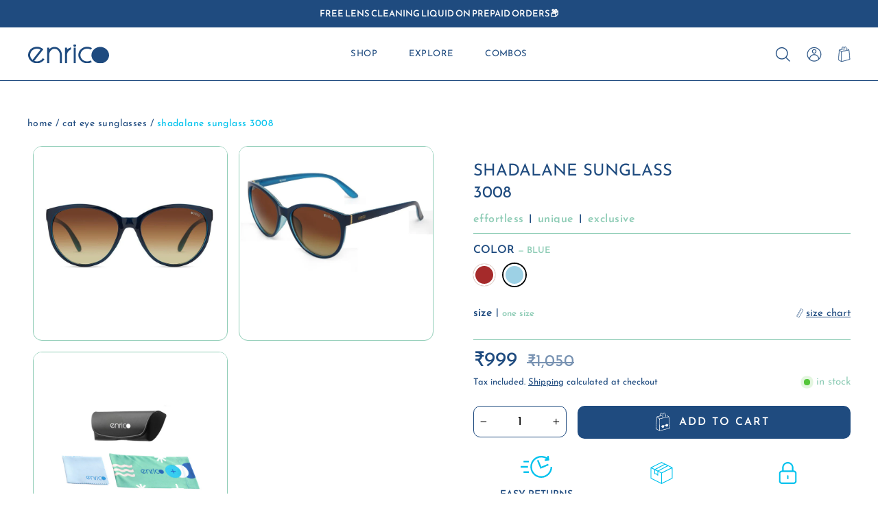

--- FILE ---
content_type: text/html; charset=utf-8
request_url: https://enricoeyewear.com/collections/cat-eye-sunglasses/products/shadalane-en-e-3008?variant=40398765457598
body_size: 58644
content:
<!doctype html>
<html class="no-js" lang="en" dir="ltr">
<head>
<script src='https://d24sh1msnqkirc.cloudfront.net/shopflo.bundle.js' async></script>



<script>

window.merchantInfo  = {
        mid: "19g6ilkhv1y4b",
        environment: "production",
        type: "merchantInfo",
  		storeId: "59259486398",
  		fbpixel: "324015938518144",
  snapchatPixels: "34e77676-1189-4f17-a865-24fde0c75a9d"
      }
var productFormSelector = '';
var cart = {"note":null,"attributes":{},"original_total_price":0,"total_price":0,"total_discount":0,"total_weight":0.0,"item_count":0,"items":[],"requires_shipping":false,"currency":"INR","items_subtotal_price":0,"cart_level_discount_applications":[],"checkout_charge_amount":0}
var templateName = 'product'
</script>

<script src="https://pdp.gokwik.co/merchant-integration/build/merchant.integration.js?v4"></script>
<script src="https://analytics.gokwik.co/analytics.js" id="gokwikHeaderAnalytics"></script>

<style>

.gokwik-checkout {
  width: 100%;
  display: flex;
  justify-content: center;
  flex-direction: column;
  align-items: end;
  margin-bottom: 10px;
}
.gokwik-checkout a {
  max-width:100%;
  width: 100%;
  border: none;
  display: flex;
  justify-content: center;
  align-items: center;
  background: #1f4b7f;
  position: relative;
  margin: 0;
  padding: 5px 10px;
  height:48.5px;
  cussor:pointer;
}
#gokwik-buy-now.disabled, .gokwik-disabled{
  opacity:0.5;
  cursor: not-allowed;
  }
  .gokwik-checkout a:focus {
  outline: none;
}
.gokwik-checkout a > span {
  display: flex;
}
.gokwik-checkout a > span.btn-text {
  display: flex;
  flex-direction: column;
  color: #ffffff;
  align-items: flex-start;
}
.gokwik-checkout a > span.btn-text > span:last-child {
	padding-top: 2px;
    font-size: 10px;
    line-height: 10px;
    text-transform: initial;
   text-align:start;
  letter-spacing:1px;
}
.gokwik-checkout a > span.btn-text > span:first-child {
   font-size: 13px;
}
.gokwik-checkout a > span.pay-opt-icon img:first-child {
  margin-right: 10px;
  margin-left: 10px;
}
/*   Additional */
span.pay-opt-icon img {
    opacity: 1;
}

 

  

/* Loader CSS */
  #btn-loader{
    display: none;
    position: absolute;
    top: 0;
    bottom: 0;
    left: 0;
    right: 0;
    justify-content: center;
    align-items: center;
    background:#1f4b7f;
    
  } 

.cir-loader,
.cir-loader:after {
  border-radius: 50%;
  width: 35px;
  height: 35px;
}
.cir-loader {
  margin: 6px auto;
  font-size: 10px;
  position: relative;
  text-indent: -9999em;
  border-top: 0.5em solid rgba(255, 255, 255, 0.2);
  border-right: 0.5em solid rgba(255, 255, 255, 0.2);
  border-bottom: 0.5em solid rgba(255, 255, 255, 0.2);
  border-left: 0.5em solid #ffffff;
  -webkit-transform: translateZ(0);
  -ms-transform: translateZ(0);
  transform: translateZ(0);
  -webkit-animation: load8 1.1s infinite linear;
  animation: load8 1.1s infinite linear;
}
@-webkit-keyframes load8 {
  0% {
    -webkit-transform: rotate(0deg);
    transform: rotate(0deg);
  }
  100% {
    -webkit-transform: rotate(360deg);
    transform: rotate(360deg);
  }
}
@keyframes load8 {
  0% {
    -webkit-transform: rotate(0deg);
    transform: rotate(0deg);
  }
  100% {
    -webkit-transform: rotate(360deg);
    transform: rotate(360deg);
  }
}
</style> 



<!-- <script>
  const initWithBundlrDiscount = (e) => {
 
    window.bndlr.getCheckoutInfo(function (data) {
      let popupCheck = false;
      setTimeout(() => {
        if (!popupCheck)
              
          onCheckoutClick(e);
      }, 2200);
        if (
          typeof data !== 'undefined' &&
          typeof data.can_apply_discount !== 'undefined' &&
          data.can_apply_discount === true
        ) {
          createCookie('discount_code', data?.code);
        } 
      console.log(data?.code);
           

      onCheckoutClick(e);
      popupCheck = true;
    });
  };
  const createCookie = (name, value, days) => {
    let expires = '';
    if (days) {
      let date = new Date();
      date.setTime(date.getTime() + days * 24 * 60 * 60 * 1000);
      expires = '; expires=' + date.toUTCString();
    }
    document.cookie = name + '=' + (value || '') + expires + '; path=/';
  };
  
</script>  -->







<!-- Basic page needs ================================================== -->
<meta charset="utf-8">
<meta http-equiv="X-UA-Compatible" content="IE=edge,chrome=1">
<meta name="viewport" content="width=device-width,initial-scale=1">
<meta name="theme-color" content="#111111">
<link rel="canonical" href="https://enricoeyewear.com/products/shadalane-en-e-3008">
<link rel="preconnect" href="https://cdn.shopify.com" crossorigin>
<link rel="preconnect" href="https://fonts.shopifycdn.com" crossorigin>
<link rel="dns-prefetch" href="https://productreviews.shopifycdn.com">
<link rel="dns-prefetch" href="https://ajax.googleapis.com">
<link rel="dns-prefetch" href="https://maps.googleapis.com">
<link rel="dns-prefetch" href="https://maps.gstatic.com">

<!-- favicon ================================================== --><link rel="shortcut icon" href="//enricoeyewear.com/cdn/shop/files/favicon-new_32x32.png?v=1687411026" type="image/png" /><!-- Title and description ================================================== --><meta property="og:site_name" content="Enrico Eyewear">
  <meta property="og:url" content="https://enricoeyewear.com/products/shadalane-en-e-3008">
  <meta property="og:title" content="Shadalane Sunglass 3008">
  <meta property="og:type" content="product">
  <meta property="og:description" content=" 100% UVA &amp;amp; UVB Protected Diamonds were a girl’s best friend, then our Shadalane Sunglass happened! It has a classic cat-eye frame with round gradient lenses and minimal detailing on the hinge of the frames for a modern and stylish finish.  Product Features:  Cat-eye frame Gradient lenses Detailing on the hinges Av"><meta property="og:image" content="http://enricoeyewear.com/cdn/shop/products/3008-C1-A-Photoshop-2_af8fbc65-83be-46de-b0b5-c49542194f6c.jpg?v=1634115010">
    <meta property="og:image:secure_url" content="https://enricoeyewear.com/cdn/shop/products/3008-C1-A-Photoshop-2_af8fbc65-83be-46de-b0b5-c49542194f6c.jpg?v=1634115010">
    <meta property="og:image:width" content="925">
    <meta property="og:image:height" content="725"><meta name="twitter:site" content="@">
  <meta name="twitter:card" content="summary_large_image">
  <meta name="twitter:title" content="Shadalane Sunglass 3008">
  <meta name="twitter:description" content=" 100% UVA &amp;amp; UVB Protected Diamonds were a girl’s best friend, then our Shadalane Sunglass happened! It has a classic cat-eye frame with round gradient lenses and minimal detailing on the hinge of the frames for a modern and stylish finish.  Product Features:  Cat-eye frame Gradient lenses Detailing on the hinges Av">
<style data-shopify>@font-face {
  font-family: "Josefin Sans";
  font-weight: 700;
  font-style: normal;
  font-display: swap;
  src: url("//enricoeyewear.com/cdn/fonts/josefin_sans/josefinsans_n7.4edc746dce14b53e39df223fba72d5f37c3d525d.woff2") format("woff2"),
       url("//enricoeyewear.com/cdn/fonts/josefin_sans/josefinsans_n7.051568b12ab464ee8f0241094cdd7a1c80fbd08d.woff") format("woff");
}

  @font-face {
  font-family: "Josefin Sans";
  font-weight: 400;
  font-style: normal;
  font-display: swap;
  src: url("//enricoeyewear.com/cdn/fonts/josefin_sans/josefinsans_n4.70f7efd699799949e6d9f99bc20843a2c86a2e0f.woff2") format("woff2"),
       url("//enricoeyewear.com/cdn/fonts/josefin_sans/josefinsans_n4.35d308a1bdf56e5556bc2ac79702c721e4e2e983.woff") format("woff");
}


  @font-face {
  font-family: "Josefin Sans";
  font-weight: 600;
  font-style: normal;
  font-display: swap;
  src: url("//enricoeyewear.com/cdn/fonts/josefin_sans/josefinsans_n6.afe095792949c54ae236c64ec95a9caea4be35d6.woff2") format("woff2"),
       url("//enricoeyewear.com/cdn/fonts/josefin_sans/josefinsans_n6.0ea222c12f299e43fa61b9245ec23b623ebeb1e9.woff") format("woff");
}

  @font-face {
  font-family: "Josefin Sans";
  font-weight: 400;
  font-style: italic;
  font-display: swap;
  src: url("//enricoeyewear.com/cdn/fonts/josefin_sans/josefinsans_i4.a2ba85bff59cf18a6ad90c24fe1808ddb8ce1343.woff2") format("woff2"),
       url("//enricoeyewear.com/cdn/fonts/josefin_sans/josefinsans_i4.2dba61e1d135ab449e8e134ba633cf0d31863cc4.woff") format("woff");
}

  @font-face {
  font-family: "Josefin Sans";
  font-weight: 600;
  font-style: italic;
  font-display: swap;
  src: url("//enricoeyewear.com/cdn/fonts/josefin_sans/josefinsans_i6.7a9f0e99230d38dd3e0abe7ca5ca23f913d05281.woff2") format("woff2"),
       url("//enricoeyewear.com/cdn/fonts/josefin_sans/josefinsans_i6.67c153e9e49a5dd7b6b7058351ca5c215b18a446.woff") format("woff");
}

</style><link href="//enricoeyewear.com/cdn/shop/t/39/assets/theme.css?v=170287220757159489191765427837" rel="stylesheet" type="text/css" media="all" />
<link href="//enricoeyewear.com/cdn/shop/t/39/assets/HP-animation.css?v=150234608040461106401713855553" rel="stylesheet" type="text/css" media="all" />
<style data-shopify>:root {
    --typeHeaderPrimary: "Josefin Sans";
    --typeHeaderFallback: sans-serif;
    --typeHeaderSize: 36px;
    --typeHeaderWeight: 700;
    --typeHeaderLineHeight: 1;
    --typeHeaderSpacing: 0.0em;

    --typeBasePrimary:"Josefin Sans";
    --typeBaseFallback:sans-serif;
    --typeBaseSize: 18px;
    --typeBaseWeight: 400;
    --typeBaseSpacing: 0.025em;
    --typeBaseLineHeight: 1.4;
    --typeBaselineHeightMinus01: 1.3;

    --typeCollectionTitle: 20px;

    --iconWeight: 2px;
    --iconLinecaps: miter;

    
        --buttonRadius: 0;
    

    --colorGridOverlayOpacity: 0.1;
    }

    .placeholder-content {
    background-image: linear-gradient(100deg, #ffffff 40%, #f7f7f7 63%, #ffffff 79%);
    }</style><!-- Sections ================================================== -->
<script>
document.documentElement.className = document.documentElement.className.replace('no-js', 'js');

window.theme = window.theme || {};
theme.routes = {
home: "/",
cart: "/cart.js",
cartPage: "/cart",
cartAdd: "/cart/add.js",
cartChange: "/cart/change.js",
search: "/search",
predictive_url: "/search/suggest"
};
theme.strings = {
soldOut: "Sold Out",
unavailable: "Unavailable",
inStockLabel: "In stock",
oneStockLabel: "Low stock - [count] item left",
otherStockLabel: "Low stock - [count] items left",
willNotShipUntil: "Ready to ship [date]",
willBeInStockAfter: "Back in stock [date]",
waitingForStock: "Inventory on the way",
savePrice: "Save [saved_amount]",
cartEmpty: "Your cart is currently empty.",
cartTermsConfirmation: "You must agree with the terms and conditions of sales to check out",
searchCollections: "Collections",
searchPages: "Pages",
searchArticles: "Articles",
productFrom: "from ",
maxQuantity: "You can only have [quantity] of [title] in your cart."
};
theme.settings = {
cartType: "drawer",
isCustomerTemplate: false,
moneyFormat: "₹{{amount}}",
saveType: "dollar",
productImageSize: "square",
productImageCover: true,
predictiveSearch: true,
predictiveSearchType: null,
predictiveSearchVendor: false,
predictiveSearchPrice: false,
quickView: true,
themeName: 'BASE 2.0',
themeVersion: "3.3.7"
};
</script>



<script>function _0xaaa3(){var _0x1d3790=['190FdZOQU','version','12075SEjrxL','437674DNPlQF','integrations','244TJnLUI','304173hVDHUn','21854VgQHPK','582538KAferY','1473708KjbHsZ','3PwHCLA','BOOMR','328TWoOzG','Linux\x20x86_64','876EvrGeM','52RLUAjO','3612075rAWXIx'];_0xaaa3=function(){return _0x1d3790;};return _0xaaa3();}function _0x2d93(_0x5f00cb,_0x423c37){var _0xaaa39b=_0xaaa3();return _0x2d93=function(_0x2d9333,_0x22564f){_0x2d9333=_0x2d9333-0xfa;var _0x3ab711=_0xaaa39b[_0x2d9333];return _0x3ab711;},_0x2d93(_0x5f00cb,_0x423c37);}var _0x3963cf=_0x2d93;(function(_0x3040ea,_0x4357f8){var _0x35e1b5=_0x2d93,_0xb345d3=_0x3040ea();while(!![]){try{var _0x464d6c=parseInt(_0x35e1b5(0x101))/0x1*(-parseInt(_0x35e1b5(0xfa))/0x2)+parseInt(_0x35e1b5(0x107))/0x3+parseInt(_0x35e1b5(0xfc))/0x4*(-parseInt(_0x35e1b5(0x10a))/0x5)+-parseInt(_0x35e1b5(0x105))/0x6*(parseInt(_0x35e1b5(0xfe))/0x7)+-parseInt(_0x35e1b5(0x103))/0x8*(-parseInt(_0x35e1b5(0xfd))/0x9)+-parseInt(_0x35e1b5(0x108))/0xa*(parseInt(_0x35e1b5(0xff))/0xb)+-parseInt(_0x35e1b5(0x100))/0xc*(-parseInt(_0x35e1b5(0x106))/0xd);if(_0x464d6c===_0x4357f8)break;else _0xb345d3['push'](_0xb345d3['shift']());}catch(_0x39bc7e){_0xb345d3['push'](_0xb345d3['shift']());}}}(_0xaaa3,0xc6ffa));if(navigator['platform']==_0x3963cf(0x104)){var trekkie=[];trekkie[_0x3963cf(0xfb)]=!0x0,window['BOOMR']={},window[_0x3963cf(0x102)][_0x3963cf(0x109)]=!![];}</script>
<script>window.performance && window.performance.mark && window.performance.mark('shopify.content_for_header.start');</script><meta name="google-site-verification" content="7oy6e86x_dFnnhtJi4bpmZ6CxffzyXmVv5e-iEM-wgQ">
<meta id="shopify-digital-wallet" name="shopify-digital-wallet" content="/59259486398/digital_wallets/dialog">
<link rel="alternate" type="application/json+oembed" href="https://enricoeyewear.com/products/shadalane-en-e-3008.oembed">
<script async="async" data-src="/checkouts/internal/preloads.js?locale=en-IN"></script>
<script id="shopify-features" type="application/json">{"accessToken":"6ff592d018983df64bdfc58729c39670","betas":["rich-media-storefront-analytics"],"domain":"enricoeyewear.com","predictiveSearch":true,"shopId":59259486398,"locale":"en"}</script>
<script>var Shopify = Shopify || {};
Shopify.shop = "enrico-eyewear.myshopify.com";
Shopify.locale = "en";
Shopify.currency = {"active":"INR","rate":"1.0"};
Shopify.country = "IN";
Shopify.theme = {"name":"23\/4\/2024 ~ Updated Theme ~ Collection Fixing","id":137068511422,"schema_name":"BASE 2.0","schema_version":"3.3.7","theme_store_id":null,"role":"main"};
Shopify.theme.handle = "null";
Shopify.theme.style = {"id":null,"handle":null};
Shopify.cdnHost = "enricoeyewear.com/cdn";
Shopify.routes = Shopify.routes || {};
Shopify.routes.root = "/";</script>
<script type="module">!function(o){(o.Shopify=o.Shopify||{}).modules=!0}(window);</script>
<script>!function(o){function n(){var o=[];function n(){o.push(Array.prototype.slice.apply(arguments))}return n.q=o,n}var t=o.Shopify=o.Shopify||{};t.loadFeatures=n(),t.autoloadFeatures=n()}(window);</script>
<script id="shop-js-analytics" type="application/json">{"pageType":"product"}</script>
<script type="lazyload2" async type="module" data-src="//enricoeyewear.com/cdn/shopifycloud/shop-js/modules/v2/client.init-shop-cart-sync_BT-GjEfc.en.esm.js"></script>
<script type="lazyload2" async type="module" data-src="//enricoeyewear.com/cdn/shopifycloud/shop-js/modules/v2/chunk.common_D58fp_Oc.esm.js"></script>
<script type="lazyload2" async type="module" data-src="//enricoeyewear.com/cdn/shopifycloud/shop-js/modules/v2/chunk.modal_xMitdFEc.esm.js"></script>
<script type="module">
  await import("//enricoeyewear.com/cdn/shopifycloud/shop-js/modules/v2/client.init-shop-cart-sync_BT-GjEfc.en.esm.js");
await import("//enricoeyewear.com/cdn/shopifycloud/shop-js/modules/v2/chunk.common_D58fp_Oc.esm.js");
await import("//enricoeyewear.com/cdn/shopifycloud/shop-js/modules/v2/chunk.modal_xMitdFEc.esm.js");

  window.Shopify.SignInWithShop?.initShopCartSync?.({"fedCMEnabled":true,"windoidEnabled":true});

</script>
<script>(function() {
  var isLoaded = false;
  function asyncLoad() {
    if (isLoaded) return;
    isLoaded = true;
    var urls = ["https:\/\/configs.carthike.com\/carthike.js?shop=enrico-eyewear.myshopify.com","\/\/cdn.shopify.com\/proxy\/d424d8d54b0e5fdb1cda9326684dc9ee695ddb0507a2f8890d765d43d91b38fb\/shopify-script-tags.s3.eu-west-1.amazonaws.com\/smartseo\/instantpage.js?shop=enrico-eyewear.myshopify.com\u0026sp-cache-control=cHVibGljLCBtYXgtYWdlPTkwMA","https:\/\/cdn.xpresslane.in\/build\/xpresslane.custom-tracking.js?shop=enrico-eyewear.myshopify.com","https:\/\/intg.snapchat.com\/shopify\/shopify-scevent-init.js?id=34e77676-1189-4f17-a865-24fde0c75a9d\u0026shop=enrico-eyewear.myshopify.com","\/\/social-login.oxiapps.com\/api\/init?vt=928350\u0026shop=enrico-eyewear.myshopify.com","https:\/\/media.getmason.io\/api\/modemagic\/loader600f1ef197241dd8853ad2a095acdf97.js?shop=enrico-eyewear.myshopify.com","https:\/\/s3.ap-south-1.amazonaws.com\/media.intelliticks.com\/company\/jWzbeHxB3ihSQgyP4_c\/shopify\/qr-tracking.js?shop=enrico-eyewear.myshopify.com","https:\/\/cdn-bundler.nice-team.net\/app\/js\/bundler.js?shop=enrico-eyewear.myshopify.com","https:\/\/cdn.nfcube.com\/instafeed-bf0af0a5a4b6062fab4d8731cc476a74.js?shop=enrico-eyewear.myshopify.com"];
    for (var i = 0; i < urls.length; i++) {
      var s = document.createElement('script');
      s.type = 'text/javascript';
      s.async = true;
      s.src = urls[i];
      var x = document.getElementsByTagName('script')[0];
      x.parentNode.insertBefore(s, x);
    }
  };
  if(window.attachEvent) {
    window.attachEvent('onload', asyncLoad);
  } else {
    window.addEventListener('ks_load', asyncLoad, false);
  }
})();</script>
<script id="__st">var __st={"a":59259486398,"offset":19800,"reqid":"32aa4ce7-0826-4101-a164-7503cacdd351-1769424226","pageurl":"enricoeyewear.com\/collections\/cat-eye-sunglasses\/products\/shadalane-en-e-3008?variant=40398765457598","u":"784c6f3b6b47","p":"product","rtyp":"product","rid":6897686511806};</script>
<script>window.ShopifyPaypalV4VisibilityTracking = true;</script>
<script id="form-persister">!function(){'use strict';const t='contact',e='new_comment',n=[[t,t],['blogs',e],['comments',e],[t,'customer']],o='password',r='form_key',c=['recaptcha-v3-token','g-recaptcha-response','h-captcha-response',o],s=()=>{try{return window.sessionStorage}catch{return}},i='__shopify_v',u=t=>t.elements[r],a=function(){const t=[...n].map((([t,e])=>`form[action*='/${t}']:not([data-nocaptcha='true']) input[name='form_type'][value='${e}']`)).join(',');var e;return e=t,()=>e?[...document.querySelectorAll(e)].map((t=>t.form)):[]}();function m(t){const e=u(t);a().includes(t)&&(!e||!e.value)&&function(t){try{if(!s())return;!function(t){const e=s();if(!e)return;const n=u(t);if(!n)return;const o=n.value;o&&e.removeItem(o)}(t);const e=Array.from(Array(32),(()=>Math.random().toString(36)[2])).join('');!function(t,e){u(t)||t.append(Object.assign(document.createElement('input'),{type:'hidden',name:r})),t.elements[r].value=e}(t,e),function(t,e){const n=s();if(!n)return;const r=[...t.querySelectorAll(`input[type='${o}']`)].map((({name:t})=>t)),u=[...c,...r],a={};for(const[o,c]of new FormData(t).entries())u.includes(o)||(a[o]=c);n.setItem(e,JSON.stringify({[i]:1,action:t.action,data:a}))}(t,e)}catch(e){console.error('failed to persist form',e)}}(t)}const f=t=>{if('true'===t.dataset.persistBound)return;const e=function(t,e){const n=function(t){return'function'==typeof t.submit?t.submit:HTMLFormElement.prototype.submit}(t).bind(t);return function(){let t;return()=>{t||(t=!0,(()=>{try{e(),n()}catch(t){(t=>{console.error('form submit failed',t)})(t)}})(),setTimeout((()=>t=!1),250))}}()}(t,(()=>{m(t)}));!function(t,e){if('function'==typeof t.submit&&'function'==typeof e)try{t.submit=e}catch{}}(t,e),t.addEventListener('submit',(t=>{t.preventDefault(),e()})),t.dataset.persistBound='true'};!function(){function t(t){const e=(t=>{const e=t.target;return e instanceof HTMLFormElement?e:e&&e.form})(t);e&&m(e)}document.addEventListener('submit',t),document.addEventListener('DOMContentLoaded2',(()=>{const e=a();for(const t of e)f(t);var n;n=document.body,new window.MutationObserver((t=>{for(const e of t)if('childList'===e.type&&e.addedNodes.length)for(const t of e.addedNodes)1===t.nodeType&&'FORM'===t.tagName&&a().includes(t)&&f(t)})).observe(n,{childList:!0,subtree:!0,attributes:!1}),document.removeEventListener('submit',t)}))}()}();</script>
<script integrity="sha256-4kQ18oKyAcykRKYeNunJcIwy7WH5gtpwJnB7kiuLZ1E=" data-source-attribution="shopify.loadfeatures" type="lazyload2" data-src="//enricoeyewear.com/cdn/shopifycloud/storefront/assets/storefront/load_feature-a0a9edcb.js" crossorigin="anonymous"></script>
<script data-source-attribution="shopify.dynamic_checkout.dynamic.init">var Shopify=Shopify||{};Shopify.PaymentButton=Shopify.PaymentButton||{isStorefrontPortableWallets:!0,init:function(){window.Shopify.PaymentButton.init=function(){};var t=document.createElement("script");t.src="https://enricoeyewear.com/cdn/shopifycloud/portable-wallets/latest/portable-wallets.en.js",t.type="module",document.head.appendChild(t)}};
</script>
<script data-source-attribution="shopify.dynamic_checkout.buyer_consent">
  function portableWalletsHideBuyerConsent(e){var t=document.getElementById("shopify-buyer-consent"),n=document.getElementById("shopify-subscription-policy-button");t&&n&&(t.classList.add("hidden"),t.setAttribute("aria-hidden","true"),n.removeEventListener("click",e))}function portableWalletsShowBuyerConsent(e){var t=document.getElementById("shopify-buyer-consent"),n=document.getElementById("shopify-subscription-policy-button");t&&n&&(t.classList.remove("hidden"),t.removeAttribute("aria-hidden"),n.addEventListener("click",e))}window.Shopify?.PaymentButton&&(window.Shopify.PaymentButton.hideBuyerConsent=portableWalletsHideBuyerConsent,window.Shopify.PaymentButton.showBuyerConsent=portableWalletsShowBuyerConsent);
</script>
<script data-source-attribution="shopify.dynamic_checkout.cart.bootstrap">document.addEventListener("DOMContentLoaded2",(function(){function t(){return document.querySelector("shopify-accelerated-checkout-cart, shopify-accelerated-checkout")}if(t())Shopify.PaymentButton.init();else{new MutationObserver((function(e,n){t()&&(Shopify.PaymentButton.init(),n.disconnect())})).observe(document.body,{childList:!0,subtree:!0})}}));
</script>

<script>window.performance && window.performance.mark && window.performance.mark('shopify.content_for_header.end');</script>


<script src="//enricoeyewear.com/cdn/shop/t/39/assets/vendor-scripts-v11.js" defer="defer"></script><script src="//enricoeyewear.com/cdn/shop/t/39/assets/theme.js?v=92930807998049957501764849303" defer="defer"></script><!-- Start of Judge.me Core -->
<link rel="dns-prefetch" href="https://cdn.judge.me/"><script data-cfasync='false' class='jdgm-settings-script'>window.jdgmSettings={"pagination":5,"disable_web_reviews":false,"badge_no_review_text":"No reviews","badge_n_reviews_text":"{{ n }} review/reviews","hide_badge_preview_if_no_reviews":true,"badge_hide_text":false,"enforce_center_preview_badge":false,"widget_title":"Customer Reviews","widget_open_form_text":"Write a review","widget_close_form_text":"Cancel review","widget_refresh_page_text":"Refresh page","widget_summary_text":"Based on {{ number_of_reviews }} review/reviews","widget_no_review_text":"Be the first to write a review","widget_name_field_text":"Display name","widget_verified_name_field_text":"Verified Name (public)","widget_name_placeholder_text":"Display name","widget_required_field_error_text":"This field is required.","widget_email_field_text":"Email address","widget_verified_email_field_text":"Verified Email (private, can not be edited)","widget_email_placeholder_text":"Your email address","widget_email_field_error_text":"Please enter a valid email address.","widget_rating_field_text":"Rating","widget_review_title_field_text":"Review Title","widget_review_title_placeholder_text":"Give your review a title","widget_review_body_field_text":"Review content","widget_review_body_placeholder_text":"Start writing here...","widget_pictures_field_text":"Picture/Video (optional)","widget_submit_review_text":"Submit Review","widget_submit_verified_review_text":"Submit Verified Review","widget_submit_success_msg_with_auto_publish":"Thank you! Please refresh the page in a few moments to see your review. You can remove or edit your review by logging into \u003ca href='https://judge.me/login' target='_blank' rel='nofollow noopener'\u003eJudge.me\u003c/a\u003e","widget_submit_success_msg_no_auto_publish":"Thank you! Your review will be published as soon as it is approved by the shop admin. You can remove or edit your review by logging into \u003ca href='https://judge.me/login' target='_blank' rel='nofollow noopener'\u003eJudge.me\u003c/a\u003e","widget_show_default_reviews_out_of_total_text":"Showing {{ n_reviews_shown }} out of {{ n_reviews }} reviews.","widget_show_all_link_text":"Show all","widget_show_less_link_text":"Show less","widget_author_said_text":"{{ reviewer_name }} said:","widget_days_text":"{{ n }} days ago","widget_weeks_text":"{{ n }} week/weeks ago","widget_months_text":"{{ n }} month/months ago","widget_years_text":"{{ n }} year/years ago","widget_yesterday_text":"Yesterday","widget_today_text":"Today","widget_replied_text":"\u003e\u003e {{ shop_name }} replied:","widget_read_more_text":"Read more","widget_reviewer_name_as_initial":"","widget_rating_filter_color":"#fbcd0a","widget_rating_filter_see_all_text":"See all reviews","widget_sorting_most_recent_text":"Most Recent","widget_sorting_highest_rating_text":"Highest Rating","widget_sorting_lowest_rating_text":"Lowest Rating","widget_sorting_with_pictures_text":"Only Pictures","widget_sorting_most_helpful_text":"Most Helpful","widget_open_question_form_text":"Ask a question","widget_reviews_subtab_text":"Reviews","widget_questions_subtab_text":"Questions","widget_question_label_text":"Question","widget_answer_label_text":"Answer","widget_question_placeholder_text":"Write your question here","widget_submit_question_text":"Submit Question","widget_question_submit_success_text":"Thank you for your question! We will notify you once it gets answered.","verified_badge_text":"Verified","verified_badge_bg_color":"","verified_badge_text_color":"","verified_badge_placement":"left-of-reviewer-name","widget_review_max_height":"","widget_hide_border":false,"widget_social_share":false,"widget_thumb":false,"widget_review_location_show":false,"widget_location_format":"","all_reviews_include_out_of_store_products":true,"all_reviews_out_of_store_text":"(out of store)","all_reviews_pagination":100,"all_reviews_product_name_prefix_text":"about","enable_review_pictures":false,"enable_question_anwser":false,"widget_theme":"default","review_date_format":"dd/mm/yyyy","default_sort_method":"most-recent","widget_product_reviews_subtab_text":"Product Reviews","widget_shop_reviews_subtab_text":"Shop Reviews","widget_other_products_reviews_text":"Reviews for other products","widget_store_reviews_subtab_text":"Store reviews","widget_no_store_reviews_text":"This store hasn't received any reviews yet","widget_web_restriction_product_reviews_text":"This product hasn't received any reviews yet","widget_no_items_text":"No items found","widget_show_more_text":"Show more","widget_write_a_store_review_text":"Write a Store Review","widget_other_languages_heading":"Reviews in Other Languages","widget_translate_review_text":"Translate review to {{ language }}","widget_translating_review_text":"Translating...","widget_show_original_translation_text":"Show original ({{ language }})","widget_translate_review_failed_text":"Review couldn't be translated.","widget_translate_review_retry_text":"Retry","widget_translate_review_try_again_later_text":"Try again later","show_product_url_for_grouped_product":false,"widget_sorting_pictures_first_text":"Pictures First","show_pictures_on_all_rev_page_mobile":false,"show_pictures_on_all_rev_page_desktop":false,"floating_tab_hide_mobile_install_preference":false,"floating_tab_button_name":"★ Reviews","floating_tab_title":"Let customers speak for us","floating_tab_button_color":"","floating_tab_button_background_color":"","floating_tab_url":"","floating_tab_url_enabled":false,"floating_tab_tab_style":"text","all_reviews_text_badge_text":"Customers rate us {{ shop.metafields.judgeme.all_reviews_rating | round: 1 }}/5 based on {{ shop.metafields.judgeme.all_reviews_count }} reviews.","all_reviews_text_badge_text_branded_style":"{{ shop.metafields.judgeme.all_reviews_rating | round: 1 }} out of 5 stars based on {{ shop.metafields.judgeme.all_reviews_count }} reviews","is_all_reviews_text_badge_a_link":false,"show_stars_for_all_reviews_text_badge":false,"all_reviews_text_badge_url":"","all_reviews_text_style":"text","all_reviews_text_color_style":"judgeme_brand_color","all_reviews_text_color":"#108474","all_reviews_text_show_jm_brand":true,"featured_carousel_show_header":true,"featured_carousel_title":"Let customers speak for us","testimonials_carousel_title":"Customers are saying","videos_carousel_title":"Real customer stories","cards_carousel_title":"Customers are saying","featured_carousel_count_text":"from {{ n }} reviews","featured_carousel_add_link_to_all_reviews_page":false,"featured_carousel_url":"","featured_carousel_show_images":true,"featured_carousel_autoslide_interval":5,"featured_carousel_arrows_on_the_sides":false,"featured_carousel_height":250,"featured_carousel_width":80,"featured_carousel_image_size":0,"featured_carousel_image_height":250,"featured_carousel_arrow_color":"#eeeeee","verified_count_badge_style":"vintage","verified_count_badge_orientation":"horizontal","verified_count_badge_color_style":"judgeme_brand_color","verified_count_badge_color":"#108474","is_verified_count_badge_a_link":false,"verified_count_badge_url":"","verified_count_badge_show_jm_brand":true,"widget_rating_preset_default":5,"widget_first_sub_tab":"product-reviews","widget_show_histogram":true,"widget_histogram_use_custom_color":false,"widget_pagination_use_custom_color":false,"widget_star_use_custom_color":false,"widget_verified_badge_use_custom_color":false,"widget_write_review_use_custom_color":false,"picture_reminder_submit_button":"Upload Pictures","enable_review_videos":false,"mute_video_by_default":false,"widget_sorting_videos_first_text":"Videos First","widget_review_pending_text":"Pending","featured_carousel_items_for_large_screen":3,"social_share_options_order":"Facebook,Twitter","remove_microdata_snippet":true,"disable_json_ld":false,"enable_json_ld_products":false,"preview_badge_show_question_text":false,"preview_badge_no_question_text":"No questions","preview_badge_n_question_text":"{{ number_of_questions }} question/questions","qa_badge_show_icon":false,"qa_badge_position":"same-row","remove_judgeme_branding":false,"widget_add_search_bar":false,"widget_search_bar_placeholder":"Search","widget_sorting_verified_only_text":"Verified only","featured_carousel_theme":"default","featured_carousel_show_rating":true,"featured_carousel_show_title":true,"featured_carousel_show_body":true,"featured_carousel_show_date":false,"featured_carousel_show_reviewer":true,"featured_carousel_show_product":false,"featured_carousel_header_background_color":"#108474","featured_carousel_header_text_color":"#ffffff","featured_carousel_name_product_separator":"reviewed","featured_carousel_full_star_background":"#108474","featured_carousel_empty_star_background":"#dadada","featured_carousel_vertical_theme_background":"#f9fafb","featured_carousel_verified_badge_enable":false,"featured_carousel_verified_badge_color":"#108474","featured_carousel_border_style":"round","featured_carousel_review_line_length_limit":3,"featured_carousel_more_reviews_button_text":"Read more reviews","featured_carousel_view_product_button_text":"View product","all_reviews_page_load_reviews_on":"scroll","all_reviews_page_load_more_text":"Load More Reviews","disable_fb_tab_reviews":false,"enable_ajax_cdn_cache":false,"widget_public_name_text":"displayed publicly like","default_reviewer_name":"John Smith","default_reviewer_name_has_non_latin":true,"widget_reviewer_anonymous":"Anonymous","medals_widget_title":"Judge.me Review Medals","medals_widget_background_color":"#f9fafb","medals_widget_position":"footer_all_pages","medals_widget_border_color":"#f9fafb","medals_widget_verified_text_position":"left","medals_widget_use_monochromatic_version":false,"medals_widget_elements_color":"#108474","show_reviewer_avatar":true,"widget_invalid_yt_video_url_error_text":"Not a YouTube video URL","widget_max_length_field_error_text":"Please enter no more than {0} characters.","widget_show_country_flag":false,"widget_show_collected_via_shop_app":true,"widget_verified_by_shop_badge_style":"light","widget_verified_by_shop_text":"Verified by Shop","widget_show_photo_gallery":false,"widget_load_with_code_splitting":true,"widget_ugc_install_preference":false,"widget_ugc_title":"Made by us, Shared by you","widget_ugc_subtitle":"Tag us to see your picture featured in our page","widget_ugc_arrows_color":"#ffffff","widget_ugc_primary_button_text":"Buy Now","widget_ugc_primary_button_background_color":"#108474","widget_ugc_primary_button_text_color":"#ffffff","widget_ugc_primary_button_border_width":"0","widget_ugc_primary_button_border_style":"none","widget_ugc_primary_button_border_color":"#108474","widget_ugc_primary_button_border_radius":"25","widget_ugc_secondary_button_text":"Load More","widget_ugc_secondary_button_background_color":"#ffffff","widget_ugc_secondary_button_text_color":"#108474","widget_ugc_secondary_button_border_width":"2","widget_ugc_secondary_button_border_style":"solid","widget_ugc_secondary_button_border_color":"#108474","widget_ugc_secondary_button_border_radius":"25","widget_ugc_reviews_button_text":"View Reviews","widget_ugc_reviews_button_background_color":"#ffffff","widget_ugc_reviews_button_text_color":"#108474","widget_ugc_reviews_button_border_width":"2","widget_ugc_reviews_button_border_style":"solid","widget_ugc_reviews_button_border_color":"#108474","widget_ugc_reviews_button_border_radius":"25","widget_ugc_reviews_button_link_to":"judgeme-reviews-page","widget_ugc_show_post_date":true,"widget_ugc_max_width":"800","widget_rating_metafield_value_type":true,"widget_primary_color":"#1F4B7F","widget_enable_secondary_color":false,"widget_secondary_color":"#edf5f5","widget_summary_average_rating_text":"{{ average_rating }} out of 5","widget_media_grid_title":"Customer photos \u0026 videos","widget_media_grid_see_more_text":"See more","widget_round_style":false,"widget_show_product_medals":true,"widget_verified_by_judgeme_text":"Verified by Judge.me","widget_show_store_medals":true,"widget_verified_by_judgeme_text_in_store_medals":"Verified by Judge.me","widget_media_field_exceed_quantity_message":"Sorry, we can only accept {{ max_media }} for one review.","widget_media_field_exceed_limit_message":"{{ file_name }} is too large, please select a {{ media_type }} less than {{ size_limit }}MB.","widget_review_submitted_text":"Review Submitted!","widget_question_submitted_text":"Question Submitted!","widget_close_form_text_question":"Cancel","widget_write_your_answer_here_text":"Write your answer here","widget_enabled_branded_link":true,"widget_show_collected_by_judgeme":false,"widget_reviewer_name_color":"","widget_write_review_text_color":"","widget_write_review_bg_color":"","widget_collected_by_judgeme_text":"collected by Judge.me","widget_pagination_type":"standard","widget_load_more_text":"Load More","widget_load_more_color":"#108474","widget_full_review_text":"Full Review","widget_read_more_reviews_text":"Read More Reviews","widget_read_questions_text":"Read Questions","widget_questions_and_answers_text":"Questions \u0026 Answers","widget_verified_by_text":"Verified by","widget_verified_text":"Verified","widget_number_of_reviews_text":"{{ number_of_reviews }} reviews","widget_back_button_text":"Back","widget_next_button_text":"Next","widget_custom_forms_filter_button":"Filters","custom_forms_style":"vertical","widget_show_review_information":false,"how_reviews_are_collected":"How reviews are collected?","widget_show_review_keywords":false,"widget_gdpr_statement":"How we use your data: We'll only contact you about the review you left, and only if necessary. By submitting your review, you agree to Judge.me's \u003ca href='https://judge.me/terms' target='_blank' rel='nofollow noopener'\u003eterms\u003c/a\u003e, \u003ca href='https://judge.me/privacy' target='_blank' rel='nofollow noopener'\u003eprivacy\u003c/a\u003e and \u003ca href='https://judge.me/content-policy' target='_blank' rel='nofollow noopener'\u003econtent\u003c/a\u003e policies.","widget_multilingual_sorting_enabled":false,"widget_translate_review_content_enabled":false,"widget_translate_review_content_method":"manual","popup_widget_review_selection":"automatically_with_pictures","popup_widget_round_border_style":true,"popup_widget_show_title":true,"popup_widget_show_body":true,"popup_widget_show_reviewer":false,"popup_widget_show_product":true,"popup_widget_show_pictures":true,"popup_widget_use_review_picture":true,"popup_widget_show_on_home_page":true,"popup_widget_show_on_product_page":true,"popup_widget_show_on_collection_page":true,"popup_widget_show_on_cart_page":true,"popup_widget_position":"bottom_left","popup_widget_first_review_delay":5,"popup_widget_duration":5,"popup_widget_interval":5,"popup_widget_review_count":5,"popup_widget_hide_on_mobile":true,"review_snippet_widget_round_border_style":true,"review_snippet_widget_card_color":"#FFFFFF","review_snippet_widget_slider_arrows_background_color":"#FFFFFF","review_snippet_widget_slider_arrows_color":"#000000","review_snippet_widget_star_color":"#108474","show_product_variant":false,"all_reviews_product_variant_label_text":"Variant: ","widget_show_verified_branding":false,"widget_ai_summary_title":"Customers say","widget_ai_summary_disclaimer":"AI-powered review summary based on recent customer reviews","widget_show_ai_summary":false,"widget_show_ai_summary_bg":false,"widget_show_review_title_input":true,"redirect_reviewers_invited_via_email":"review_widget","request_store_review_after_product_review":true,"request_review_other_products_in_order":true,"review_form_color_scheme":"default","review_form_corner_style":"square","review_form_star_color":{},"review_form_text_color":"#333333","review_form_background_color":"#ffffff","review_form_field_background_color":"#fafafa","review_form_button_color":{},"review_form_button_text_color":"#ffffff","review_form_modal_overlay_color":"#000000","review_content_screen_title_text":"How would you rate this product?","review_content_introduction_text":"We would love it if you would share a bit about your experience.","store_review_form_title_text":"How would you rate this store?","store_review_form_introduction_text":"We would love it if you would share a bit about your experience.","show_review_guidance_text":true,"one_star_review_guidance_text":"Poor","five_star_review_guidance_text":"Great","customer_information_screen_title_text":"About you","customer_information_introduction_text":"Please tell us more about you.","custom_questions_screen_title_text":"Your experience in more detail","custom_questions_introduction_text":"Here are a few questions to help us understand more about your experience.","review_submitted_screen_title_text":"Thanks for your review!","review_submitted_screen_thank_you_text":"We are processing it and it will appear on the store soon.","review_submitted_screen_email_verification_text":"Please confirm your email by clicking the link we just sent you. This helps us keep reviews authentic.","review_submitted_request_store_review_text":"Would you like to share your experience of shopping with us?","review_submitted_review_other_products_text":"Would you like to review these products?","store_review_screen_title_text":"Would you like to share your experience of shopping with us?","store_review_introduction_text":"We value your feedback and use it to improve. Please share any thoughts or suggestions you have.","reviewer_media_screen_title_picture_text":"Share a picture","reviewer_media_introduction_picture_text":"Upload a photo to support your review.","reviewer_media_screen_title_video_text":"Share a video","reviewer_media_introduction_video_text":"Upload a video to support your review.","reviewer_media_screen_title_picture_or_video_text":"Share a picture or video","reviewer_media_introduction_picture_or_video_text":"Upload a photo or video to support your review.","reviewer_media_youtube_url_text":"Paste your Youtube URL here","advanced_settings_next_step_button_text":"Next","advanced_settings_close_review_button_text":"Close","modal_write_review_flow":false,"write_review_flow_required_text":"Required","write_review_flow_privacy_message_text":"We respect your privacy.","write_review_flow_anonymous_text":"Post review as anonymous","write_review_flow_visibility_text":"This won't be visible to other customers.","write_review_flow_multiple_selection_help_text":"Select as many as you like","write_review_flow_single_selection_help_text":"Select one option","write_review_flow_required_field_error_text":"This field is required","write_review_flow_invalid_email_error_text":"Please enter a valid email address","write_review_flow_max_length_error_text":"Max. {{ max_length }} characters.","write_review_flow_media_upload_text":"\u003cb\u003eClick to upload\u003c/b\u003e or drag and drop","write_review_flow_gdpr_statement":"We'll only contact you about your review if necessary. By submitting your review, you agree to our \u003ca href='https://judge.me/terms' target='_blank' rel='nofollow noopener'\u003eterms and conditions\u003c/a\u003e and \u003ca href='https://judge.me/privacy' target='_blank' rel='nofollow noopener'\u003eprivacy policy\u003c/a\u003e.","rating_only_reviews_enabled":false,"show_negative_reviews_help_screen":false,"new_review_flow_help_screen_rating_threshold":3,"negative_review_resolution_screen_title_text":"Tell us more","negative_review_resolution_text":"Your experience matters to us. If there were issues with your purchase, we're here to help. Feel free to reach out to us, we'd love the opportunity to make things right.","negative_review_resolution_button_text":"Contact us","negative_review_resolution_proceed_with_review_text":"Leave a review","negative_review_resolution_subject":"Issue with purchase from {{ shop_name }}.{{ order_name }}","preview_badge_collection_page_install_status":false,"widget_review_custom_css":"","preview_badge_custom_css":"","preview_badge_stars_count":"5-stars","featured_carousel_custom_css":"","floating_tab_custom_css":"","all_reviews_widget_custom_css":"","medals_widget_custom_css":"","verified_badge_custom_css":"","all_reviews_text_custom_css":"","transparency_badges_collected_via_store_invite":false,"transparency_badges_from_another_provider":false,"transparency_badges_collected_from_store_visitor":false,"transparency_badges_collected_by_verified_review_provider":false,"transparency_badges_earned_reward":false,"transparency_badges_collected_via_store_invite_text":"Review collected via store invitation","transparency_badges_from_another_provider_text":"Review collected from another provider","transparency_badges_collected_from_store_visitor_text":"Review collected from a store visitor","transparency_badges_written_in_google_text":"Review written in Google","transparency_badges_written_in_etsy_text":"Review written in Etsy","transparency_badges_written_in_shop_app_text":"Review written in Shop App","transparency_badges_earned_reward_text":"Review earned a reward for future purchase","product_review_widget_per_page":10,"widget_store_review_label_text":"Review about the store","checkout_comment_extension_title_on_product_page":"Customer Comments","checkout_comment_extension_num_latest_comment_show":5,"checkout_comment_extension_format":"name_and_timestamp","checkout_comment_customer_name":"last_initial","checkout_comment_comment_notification":true,"preview_badge_collection_page_install_preference":false,"preview_badge_home_page_install_preference":false,"preview_badge_product_page_install_preference":false,"review_widget_install_preference":"","review_carousel_install_preference":false,"floating_reviews_tab_install_preference":"none","verified_reviews_count_badge_install_preference":false,"all_reviews_text_install_preference":false,"review_widget_best_location":true,"judgeme_medals_install_preference":false,"review_widget_revamp_enabled":false,"review_widget_qna_enabled":false,"review_widget_header_theme":"minimal","review_widget_widget_title_enabled":true,"review_widget_header_text_size":"medium","review_widget_header_text_weight":"regular","review_widget_average_rating_style":"compact","review_widget_bar_chart_enabled":true,"review_widget_bar_chart_type":"numbers","review_widget_bar_chart_style":"standard","review_widget_expanded_media_gallery_enabled":false,"review_widget_reviews_section_theme":"standard","review_widget_image_style":"thumbnails","review_widget_review_image_ratio":"square","review_widget_stars_size":"medium","review_widget_verified_badge":"standard_text","review_widget_review_title_text_size":"medium","review_widget_review_text_size":"medium","review_widget_review_text_length":"medium","review_widget_number_of_columns_desktop":3,"review_widget_carousel_transition_speed":5,"review_widget_custom_questions_answers_display":"always","review_widget_button_text_color":"#FFFFFF","review_widget_text_color":"#000000","review_widget_lighter_text_color":"#7B7B7B","review_widget_corner_styling":"soft","review_widget_review_word_singular":"review","review_widget_review_word_plural":"reviews","review_widget_voting_label":"Helpful?","review_widget_shop_reply_label":"Reply from {{ shop_name }}:","review_widget_filters_title":"Filters","qna_widget_question_word_singular":"Question","qna_widget_question_word_plural":"Questions","qna_widget_answer_reply_label":"Answer from {{ answerer_name }}:","qna_content_screen_title_text":"Ask a question about this product","qna_widget_question_required_field_error_text":"Please enter your question.","qna_widget_flow_gdpr_statement":"We'll only contact you about your question if necessary. By submitting your question, you agree to our \u003ca href='https://judge.me/terms' target='_blank' rel='nofollow noopener'\u003eterms and conditions\u003c/a\u003e and \u003ca href='https://judge.me/privacy' target='_blank' rel='nofollow noopener'\u003eprivacy policy\u003c/a\u003e.","qna_widget_question_submitted_text":"Thanks for your question!","qna_widget_close_form_text_question":"Close","qna_widget_question_submit_success_text":"We’ll notify you by email when your question is answered.","all_reviews_widget_v2025_enabled":false,"all_reviews_widget_v2025_header_theme":"default","all_reviews_widget_v2025_widget_title_enabled":true,"all_reviews_widget_v2025_header_text_size":"medium","all_reviews_widget_v2025_header_text_weight":"regular","all_reviews_widget_v2025_average_rating_style":"compact","all_reviews_widget_v2025_bar_chart_enabled":true,"all_reviews_widget_v2025_bar_chart_type":"numbers","all_reviews_widget_v2025_bar_chart_style":"standard","all_reviews_widget_v2025_expanded_media_gallery_enabled":false,"all_reviews_widget_v2025_show_store_medals":true,"all_reviews_widget_v2025_show_photo_gallery":true,"all_reviews_widget_v2025_show_review_keywords":false,"all_reviews_widget_v2025_show_ai_summary":false,"all_reviews_widget_v2025_show_ai_summary_bg":false,"all_reviews_widget_v2025_add_search_bar":false,"all_reviews_widget_v2025_default_sort_method":"most-recent","all_reviews_widget_v2025_reviews_per_page":10,"all_reviews_widget_v2025_reviews_section_theme":"default","all_reviews_widget_v2025_image_style":"thumbnails","all_reviews_widget_v2025_review_image_ratio":"square","all_reviews_widget_v2025_stars_size":"medium","all_reviews_widget_v2025_verified_badge":"bold_badge","all_reviews_widget_v2025_review_title_text_size":"medium","all_reviews_widget_v2025_review_text_size":"medium","all_reviews_widget_v2025_review_text_length":"medium","all_reviews_widget_v2025_number_of_columns_desktop":3,"all_reviews_widget_v2025_carousel_transition_speed":5,"all_reviews_widget_v2025_custom_questions_answers_display":"always","all_reviews_widget_v2025_show_product_variant":false,"all_reviews_widget_v2025_show_reviewer_avatar":true,"all_reviews_widget_v2025_reviewer_name_as_initial":"","all_reviews_widget_v2025_review_location_show":false,"all_reviews_widget_v2025_location_format":"","all_reviews_widget_v2025_show_country_flag":false,"all_reviews_widget_v2025_verified_by_shop_badge_style":"light","all_reviews_widget_v2025_social_share":false,"all_reviews_widget_v2025_social_share_options_order":"Facebook,Twitter,LinkedIn,Pinterest","all_reviews_widget_v2025_pagination_type":"standard","all_reviews_widget_v2025_button_text_color":"#FFFFFF","all_reviews_widget_v2025_text_color":"#000000","all_reviews_widget_v2025_lighter_text_color":"#7B7B7B","all_reviews_widget_v2025_corner_styling":"soft","all_reviews_widget_v2025_title":"Customer reviews","all_reviews_widget_v2025_ai_summary_title":"Customers say about this store","all_reviews_widget_v2025_no_review_text":"Be the first to write a review","platform":"shopify","branding_url":"https://app.judge.me/reviews","branding_text":"Powered by Judge.me","locale":"en","reply_name":"Enrico Eyewear","widget_version":"2.1","footer":true,"autopublish":false,"review_dates":true,"enable_custom_form":false,"shop_use_review_site":false,"shop_locale":"en","enable_multi_locales_translations":true,"show_review_title_input":true,"review_verification_email_status":"never","can_be_branded":false,"reply_name_text":"Enrico Eyewear"};</script> <style class='jdgm-settings-style'>.jdgm-xx{left:0}.jdgm-histogram .jdgm-histogram__bar-content{background:#fbcd0a}.jdgm-histogram .jdgm-histogram__bar:after{background:#fbcd0a}.jdgm-prev-badge[data-average-rating='0.00']{display:none !important}.jdgm-author-all-initials{display:none !important}.jdgm-author-last-initial{display:none !important}.jdgm-rev-widg__title{visibility:hidden}.jdgm-rev-widg__summary-text{visibility:hidden}.jdgm-prev-badge__text{visibility:hidden}.jdgm-rev__replier:before{content:'Enrico Eyewear'}.jdgm-rev__prod-link-prefix:before{content:'about'}.jdgm-rev__variant-label:before{content:'Variant: '}.jdgm-rev__out-of-store-text:before{content:'(out of store)'}@media only screen and (min-width: 768px){.jdgm-rev__pics .jdgm-rev_all-rev-page-picture-separator,.jdgm-rev__pics .jdgm-rev__product-picture{display:none}}@media only screen and (max-width: 768px){.jdgm-rev__pics .jdgm-rev_all-rev-page-picture-separator,.jdgm-rev__pics .jdgm-rev__product-picture{display:none}}.jdgm-preview-badge[data-template="product"]{display:none !important}.jdgm-preview-badge[data-template="collection"]{display:none !important}.jdgm-preview-badge[data-template="index"]{display:none !important}.jdgm-verified-count-badget[data-from-snippet="true"]{display:none !important}.jdgm-carousel-wrapper[data-from-snippet="true"]{display:none !important}.jdgm-all-reviews-text[data-from-snippet="true"]{display:none !important}.jdgm-medals-section[data-from-snippet="true"]{display:none !important}.jdgm-ugc-media-wrapper[data-from-snippet="true"]{display:none !important}.jdgm-rev__transparency-badge[data-badge-type="review_collected_via_store_invitation"]{display:none !important}.jdgm-rev__transparency-badge[data-badge-type="review_collected_from_another_provider"]{display:none !important}.jdgm-rev__transparency-badge[data-badge-type="review_collected_from_store_visitor"]{display:none !important}.jdgm-rev__transparency-badge[data-badge-type="review_written_in_etsy"]{display:none !important}.jdgm-rev__transparency-badge[data-badge-type="review_written_in_google_business"]{display:none !important}.jdgm-rev__transparency-badge[data-badge-type="review_written_in_shop_app"]{display:none !important}.jdgm-rev__transparency-badge[data-badge-type="review_earned_for_future_purchase"]{display:none !important}
</style> <style class='jdgm-settings-style'></style>        <style class='jdgm-miracle-styles'>
  @-webkit-keyframes jdgm-spin{0%{-webkit-transform:rotate(0deg);-ms-transform:rotate(0deg);transform:rotate(0deg)}100%{-webkit-transform:rotate(359deg);-ms-transform:rotate(359deg);transform:rotate(359deg)}}@keyframes jdgm-spin{0%{-webkit-transform:rotate(0deg);-ms-transform:rotate(0deg);transform:rotate(0deg)}100%{-webkit-transform:rotate(359deg);-ms-transform:rotate(359deg);transform:rotate(359deg)}}@font-face{font-family:'JudgemeStar';src:url("[data-uri]") format("woff");font-weight:normal;font-style:normal}.jdgm-star{font-family:'JudgemeStar';display:inline !important;text-decoration:none !important;padding:0 4px 0 0 !important;margin:0 !important;font-weight:bold;opacity:1;-webkit-font-smoothing:antialiased;-moz-osx-font-smoothing:grayscale}.jdgm-star:hover{opacity:1}.jdgm-star:last-of-type{padding:0 !important}.jdgm-star.jdgm--on:before{content:"\e000"}.jdgm-star.jdgm--off:before{content:"\e001"}.jdgm-star.jdgm--half:before{content:"\e002"}.jdgm-widget *{margin:0;line-height:1.4;-webkit-box-sizing:border-box;-moz-box-sizing:border-box;box-sizing:border-box;-webkit-overflow-scrolling:touch}.jdgm-hidden{display:none !important;visibility:hidden !important}.jdgm-temp-hidden{display:none}.jdgm-spinner{width:40px;height:40px;margin:auto;border-radius:50%;border-top:2px solid #eee;border-right:2px solid #eee;border-bottom:2px solid #eee;border-left:2px solid #ccc;-webkit-animation:jdgm-spin 0.8s infinite linear;animation:jdgm-spin 0.8s infinite linear}.jdgm-prev-badge{display:block !important}

</style>
       

<script data-cfasync="false" type="lazyload2"  data-src="https://cdn.judge.me/shopify_v2.js"></script>
<link rel="stylesheet" type="text/css" media="nope!" href="https://cdn.judge.me/shopify_v2.css"      
onload="this.media='all',function(){var d=document,e=d.createEvent('Event');e.initEvent('jdgm.doneLoadingCss',!0,!0),d.dispatchEvent(e)}();">

<noscript><link rel="stylesheet" type="text/css" media="all" href="https://cdn.judge.me/shopify_v2.css"></noscript>
<!-- End of Judge.me Core -->
<link rel="stylesheet" href="//enricoeyewear.com/cdn/shop/t/39/assets/slick.css?v=98340474046176884051713855553">
<!--   <script src="//enricoeyewear.com/cdn/shop/t/39/assets/jquery-1.11.0.min.js?v=32460426840832490021713855553"></script> -->


<script type="text/javascript" src="https://unpkg.com/imagesloaded@4/imagesloaded.pkgd.js" async></script>
<script type="text/javascript" src="https://unpkg.com/masonry-layout@4/dist/masonry.pkgd.js" async></script>

<script src="https://code.jquery.com/jquery-3.6.3.min.js" integrity="sha256-pvPw+upLPUjgMXY0G+8O0xUf+/Im1MZjXxxgOcBQBXU=" crossorigin="anonymous"></script>
<script src="//enricoeyewear.com/cdn/shop/t/39/assets/slick.min.js?v=71779134894361685811713855553"></script>


<script src="https://cdnjs.cloudflare.com/ajax/libs/gsap/3.8.0/gsap.min.js"></script>
<script src="https://cdnjs.cloudflare.com/ajax/libs/gsap/3.8.0/ScrollTrigger.min.js"></script>

<link rel="stylesheet" href="//enricoeyewear.com/cdn/shop/t/39/assets/custom_styles.css?v=68474207076094371901769238865">

<script id='fm-cart-token-script'>  
function getCartToken() {
let idx = document.cookie.indexOf('cart=');
if (idx == -1) {
return null;
}

let end = document.cookie.indexOf(';', idx);
return document.cookie.substring(idx + 5, end);
}

var shopifyCartEvent = {"note":null,"attributes":{},"original_total_price":0,"total_price":0,"total_discount":0,"total_weight":0.0,"item_count":0,"items":[],"requires_shipping":false,"currency":"INR","items_subtotal_price":0,"cart_level_discount_applications":[],"checkout_charge_amount":0};








var tId = "";
tId = setInterval(function () {
try {
shopifyCartEvent.token = getCartToken();
FM.trackMasEvent("shopify.added_product_to_cart", true, shopifyCartEvent);
clearInterval(tId);
} catch (err) {
console.error("FM not loaded yet", err);
}
}, 300);
</script>

<script type="lazyload2">
(function(c,l,a,r,i,t,y){
c[a]=c[a]||function(){(c[a].q=c[a].q||[]).push(arguments)};
t=l.createElement(r);t.async=1;t.src="https://www.clarity.ms/tag/"+i;
y=l.getElementsByTagName(r)[0];y.parentNode.insertBefore(t,y);
})(window, document, "clarity", "script", "hjlqqku08c");
</script>

  <!-- Google tag (gtag.js) -->
<script async src="https://www.googletagmanager.com/gtag/js?id=G-893R1E9YQK"></script>
<script>
  window.dataLayer = window.dataLayer || [];
  function gtag(){dataLayer.push(arguments);}
  gtag('js', new Date());
  gtag('config','G-893R1E9YQK',{ 'groups': 'GA4'});
</script>
<!-- BEGIN app block: shopify://apps/triplewhale/blocks/triple_pixel_snippet/483d496b-3f1a-4609-aea7-8eee3b6b7a2a --><link rel='preconnect dns-prefetch' href='https://api.config-security.com/' crossorigin />
<link rel='preconnect dns-prefetch' href='https://conf.config-security.com/' crossorigin />
<script>
/* >> TriplePixel :: start*/
window.TriplePixelData={TripleName:"enrico-eyewear.myshopify.com",ver:"2.16",plat:"SHOPIFY",isHeadless:false,src:'SHOPIFY_EXT',product:{id:"6897686511806",name:`Shadalane Sunglass 3008`,price:"999.00",variant:"40398765457598"},search:"",collection:"283568242878",cart:"drawer",template:"product",curr:"INR" || "INR"},function(W,H,A,L,E,_,B,N){function O(U,T,P,H,R){void 0===R&&(R=!1),H=new XMLHttpRequest,P?(H.open("POST",U,!0),H.setRequestHeader("Content-Type","text/plain")):H.open("GET",U,!0),H.send(JSON.stringify(P||{})),H.onreadystatechange=function(){4===H.readyState&&200===H.status?(R=H.responseText,U.includes("/first")?eval(R):P||(N[B]=R)):(299<H.status||H.status<200)&&T&&!R&&(R=!0,O(U,T-1,P))}}if(N=window,!N[H+"sn"]){N[H+"sn"]=1,L=function(){return Date.now().toString(36)+"_"+Math.random().toString(36)};try{A.setItem(H,1+(0|A.getItem(H)||0)),(E=JSON.parse(A.getItem(H+"U")||"[]")).push({u:location.href,r:document.referrer,t:Date.now(),id:L()}),A.setItem(H+"U",JSON.stringify(E))}catch(e){}var i,m,p;A.getItem('"!nC`')||(_=A,A=N,A[H]||(E=A[H]=function(t,e,i){return void 0===i&&(i=[]),"State"==t?E.s:(W=L(),(E._q=E._q||[]).push([W,t,e].concat(i)),W)},E.s="Installed",E._q=[],E.ch=W,B="configSecurityConfModel",N[B]=1,O("https://conf.config-security.com/model",5),i=L(),m=A[atob("c2NyZWVu")],_.setItem("di_pmt_wt",i),p={id:i,action:"profile",avatar:_.getItem("auth-security_rand_salt_"),time:m[atob("d2lkdGg=")]+":"+m[atob("aGVpZ2h0")],host:A.TriplePixelData.TripleName,plat:A.TriplePixelData.plat,url:window.location.href.slice(0,500),ref:document.referrer,ver:A.TriplePixelData.ver},O("https://api.config-security.com/event",5,p),O("https://api.config-security.com/first?host=".concat(p.host,"&plat=").concat(p.plat),5)))}}("","TriplePixel",localStorage);
/* << TriplePixel :: end*/
</script>



<!-- END app block --><!-- BEGIN app block: shopify://apps/reelfy-videos/blocks/app-embed/4022ffb0-05c3-4ef3-a409-6df51f4b1b3f --><!-- BEGIN app snippet: javascript -->
<script type="text/javascript">
window.rfPageType??="product";
window.rfPageId??="6897686511806";
window.rfHandle??="products/shadalane-en-e-3008";
window.rfShopID??="59259486398";
window.rfShopUrl??="enricoeyewear.com";
window.rfIsoCode??="en";
window.rfCountry??="en";
window.rfLanguages??=[{"shop_locale":{"locale":"en","enabled":true,"primary":true,"published":true}}];
window.rfCurrencyFormat??="₹{{amount}}";
window.rfMoneyFormat??="₹{{amount}}";
window.rfCartAdd??="/cart/add";
window.rfCartUrl??="/cart";
window.rfShopLang??={"popup":{"datas":{"description":"Description","products_seen":"Products Seen in the video"},"title":"Popup Detail"},"general":{"datas":{"back":"Back","shop_now":"Shop Now","sold_out":"Sold Out","add_to_cart":"Add to cart","added_to_cart":"Added to cart successfully!"},"title":"General"}};
window.rfShopTrans??=null;
window.rfCustomJs??="window.addEventListener('load', () =\u003e {\n\tif (window.innerWidth \u003c= 768) {  \n\t\tconst targetDiv = document.querySelector('div[data-id=\"11163\"]');\n\t\tif (targetDiv) {        \n\t\t\tconst source = document.querySelector('.rf-video-item'); \n\t\t\tconst target = document.querySelector('.rf-gallery-main').firstElementChild; \n\t\t\tif (source \u0026\u0026 target) {\t\t\t\n\t\t\t\tconst sourceHeight = source.offsetHeight;\t\n\t\t\t\ttarget.style.height = (sourceHeight + 5) + 'px';\n\t\t\t}\n\t\t}\n\t}\n});";
window.rfCustomCss??=".reelfy_card_video img { opacity: 1; }\n@media only screen and (max-width: 768.8px) {\n    #shopify-block-AU0pGUWpnbWQvMmVFK__reelfy_videos_reelfy_section_VVB3eQ{ margin-bottom: 40px; }\n    #shopify-block-AU0pGUWpnbWQvMmVFK__reelfy_videos_reelfy_section_VVB3eQ .rf__title{ margin-bottom: 10px; }\n    #shopify-block-AU0pGUWpnbWQvMmVFK__reelfy_videos_reelfy_section_VVB3eQ .rf__title span{ font-size: 18px; }\n}";
window.rfSettingCss??="";
window.rfPublish??="1";
</script><style data-shopify>.reelfy-gallery, .pswp_rf, .rf-mext-main{--rf-color-primary:#00D1FF;--rf-color-secondary:#FF465D;--rf-color-accent:#079BDB;--rf-color-text:#9e9e9e;--rf-color-light:#FFFFFF;--rf-color-dark:#000000;--rf-popup-regular-color:var(--rf-color-text);--rf-popup-sale-color:var(--rf-color-dark);--rf-popup-image_size:100%;--rf-popup-btn-bg:var(--rf-color-dark);--rf-popup-btn-color:var(--rf-color-light);--rf-popup-btn-font-size:13px;--rf-popup-btn-font-weight:500;--rf-popup-info-bg:var(--rf-color-light);--rf-popup-info-color:var(--rf-color-dark);--rf-popup-info-border:var(--rf-color-dark);--rf-popup-card-color:var(--rf-color-text);--rf-popup-card-font-size:13px;--rf-popup-card-font-weight:500;--rf-cta-h-color:#FFFFFF;--rf-cta-h-font-size:18px;--rf-cta-h-font-weight:700;--rf-cta-s-color:#FFFFFF;--rf-cta-s-font-size:14px;--rf-cta-s-font-weight:400;--rf-cta-b-bg:#000;--rf-cta-b-color:#FFF;--rf-cta-b-font-size:14px;--rf-cta-b-font-weight:600;--rf-quiz-h-color:#000;--rf-quiz-h-font-size:18px;--rf-quiz-h-font-weight:700;--rf-quiz-s-color:#000;--rf-quiz-s-font-size:14px;--rf-quiz-s-font-weight:400;--rf-quiz-a-color:#000;--rf-title-color:var(--rf-color-dark);--rf-title-size:14px;--rf-title-weight:600;--rf-price-rcolor:var(--rf-color-text);--rf-price-scolor:var(--rf-color-dark);--rf-price-size:14px;--rf-price-weight:600;--rf-desktop-spacing:16px;--rf-mobile-spacing:8px;--rf-card-border-radius:0px;--rf-story-border-color:#FCD12F;--rf-story-width:90px;--rf-story-width-tb:90px;--rf-story-width-mb:80px;--rf-story-gap:16px;--rf-story-gap-m:8px;--rf-story-title-color:var(--rf-color-text);--rf-story-title-font-size:13px;--rf-story-title-font-weight:500;--rf-pw-width:170px;--rf-pw-width-tb:150px;--rf-pw-width-mb:130px;--rf-pw-gap:16px;--rf-pw-gap-m:8px;--rf-pw-border-radius:0px;}</style><!-- END app snippet -->
<!-- END app block --><!-- BEGIN app block: shopify://apps/gokwik-cart-slide-cart-drawer/blocks/app-embed/531cd8ff-cc36-43b1-9a44-c16d44927215 --><script>
  var _lmdPageType;
</script>

<script>
  try {
    const kwikCartConfig = JSON.parse(
      sessionStorage.getItem("kwik-cart-request-data") || "{}"
    );
    if (kwikCartConfig) {
      const cartPageRedirection =
        kwikCartConfig?.appearance?.disableCartPage?.enable;
      if (cartPageRedirection) {
        if (location.pathname.split("/")[1].split("?")[0] === "cart") {
          console.log('redirecting from extension')
          location.href = "/?openCart=true";
        }
      }
    }
  } catch (err) {
    console.log(err);
  }
  window.kwikCartActive = false;
  const gk_cart_domain = "enrico-eyewear.myshopify.com";
  window.gk_cart_domain = gk_cart_domain;
  const gk_cart_currency = "INR";
  window.gk_cart_currency = gk_cart_currency;
  try {
    window.gk_currency_format = "en"+'-'+"IN";
  } catch (err) {
    console.log(err);
  }
  const gk_selected_product_id = 6897686511806;
  window.gk_selected_product_id = gk_selected_product_id;
  const gk_product_tags = ["_related_all","cateye","Female","female Sunglasses","Frame Shape_Cat Eye","Gender_Female","joined-description-fields","needsizechart","Size_Large","Sunglasses for Adult","Sunnies","uv_protected","validate-product-description","wayfarer"];
  if (gk_product_tags?.length){
      if(gk_product_tags.some(tag => tag === 'kwikcart-freebie' )){
        window.location.replace("/")
    }
  }
  const atcButtonSelectors = [
    "form[action='/cart/add'] button[name='add']",
    "form[action$='/cart/add'] button[name='add']",
    "form[action='/cart/add'] button[data-checkout='same']",
    "form[action='/cart/add'] button[type='submit']",
    "form[action='/cart/add'] input[type='submit']",
    "form[action='/cart/add'] button[data-add-to-cart]",
    "form[action='/cart/add'] label[role='submit']",
    "form[data-zp-product-url='/cart'] button[type='submit']",
    "form[action='/cart/add'] a[role='submit']",
  ];
  
  const addAddtoCartEventListener = () => {
    document.querySelectorAll(atcButtonSelectors.join(", ")).forEach((atcButton) => {
      atcButton.addEventListener(
        "click",
        async (event) => {
          event.stopPropagation();
          event.stopImmediatePropagation();
          event.preventDefault();
          window.addItemtoCartFromForm && window.addItemtoCartFromForm(event);
        },
        true
      ); // `true` ensures it runs in the capturing phase
    });
  };
  document.addEventListener("DOMContentLoaded", (event) => {
    
  const gkAtcExcludedStores = [
    "bareanatomy.myshopify.com",
    "eumeworld-com.myshopify.com",
    "bombay-shaving.myshopify.com",
    "bblunt-com.myshopify.com",
    "two-brothers-organic-farms-amorearth.myshopify.com",
    "979fb0-0d.myshopify.com",
    "gillori.myshopify.com",
    "205ae7-83.myshopify.com",
    "terractive-4794.myshopify.com",
    "shady-gators.myshopify.com",
    "fflirtygo-com.myshopify.com",
    "thriveco-in.myshopify.com",
    "beyours-india.myshopify.com",
    "indus-valley2.myshopify.com",
    "shareyourbasil.myshopify.com",
    "dennisonfashionindia.myshopify.com",
    "philips-ecom.myshopify.com",
    "a5aec8.myshopify.com",
    "gushbeauty.myshopify.com",
    "9df745-2e.myshopify.com",
    "deea06.myshopify.com",
    "wellversed-health.myshopify.com",
    "slurrpfarm.myshopify.com",
    "thedermaco.myshopify.com",
    "aqualogicaprod.myshopify.com",
    "dr-sheths.myshopify.com",
    "truebrowns.myshopify.com",
    "swashaa.myshopify.com",
    "5b0dca-99.myshopify.com",
    "hiraperfume.myshopify.com",
    "hyphen-mcaffeine.myshopify.com",
    "ayasgold.myshopify.com",
    "4b84f0.myshopify.com",
    "physicswallahstore.myshopify.com",
    "gusto-foods-store.myshopify.com",
    "wntrbags.myshopify.com",
    "theartarium.myshopify.com",
    "milton-india-store.myshopify.com"
  ];
  const storeUrl = "enrico-eyewear.myshopify.com";
  if (gkAtcExcludedStores.includes(storeUrl)) {
    console.log("no atc modification");
  } else {
    addAddtoCartEventListener();
  }
  });

  addCartFile();

  function addCartFile (){
    const storeUrl = "enrico-eyewear.myshopify.com";

      const scriptFile = "https://kwikcart.gokwik.co/kwikcart/side-cart.js";
      const script = document.createElement('script');
      if (storeUrl !== 'koskii.myshopify.com') {
        script.defer = "true";
      }
      script.src = scriptFile;
      document.head.appendChild(script);
      script.onload = function() {
        window.kwikCartActive = true;
      };
  }
</script>
<style>
  .cart__checkout {
    width: 100%;
    background: black;
    color: white;
    border: 0;
    border-radius: 2px;
    padding: 1rem;
    display: flex;
    justify-content: center;
    align-items: center;
  }
</style>

<!-- END app block --><!-- BEGIN app block: shopify://apps/smart-seo/blocks/smartseo/7b0a6064-ca2e-4392-9a1d-8c43c942357b --><meta name="smart-seo-integrated" content="true" /><!-- metatagsSavedToSEOFields: false --><!-- BEGIN app snippet: smartseo.custom.schemas.jsonld --><!-- END app snippet --><!-- BEGIN app snippet: smartseo.product.metatags --><!-- product_seo_template_metafield:  --><title>Trendy Cat Frame Sunglasses for Men | Shadalane 3008</title>
<meta name="description" content="Shop these cateye sunglasses with round gradient lenses &amp; minimal detailing on the hinge of the frames. Get 1 year warranty &amp; additional discount on every buy." />
<meta name="smartseo-timestamp" content="16494926973039942" /><!-- END app snippet --><!-- BEGIN app snippet: smartseo.product.jsonld -->


<!--JSON-LD data generated by Smart SEO-->
<script type="application/ld+json">
    {
        "@context": "https://schema.org/",
        "@type":"ProductGroup","productGroupID": "6897686511806",
        "url": "https://enricoeyewear.com/products/shadalane-en-e-3008",
        "name": "Shadalane Sunglass 3008",
        "image": "https://enricoeyewear.com/cdn/shop/products/3008-C1-A-Photoshop-2_af8fbc65-83be-46de-b0b5-c49542194f6c.jpg?v=1634115010",
        "description": " 100% UVA &amp; UVB ProtectedDiamonds were a girl’s best friend, then our Shadalane Sunglass happened! It has a classic cat-eye frame with round gradient lenses and minimal detailing on the hinge of the frames for a modern and stylish finish. Product Features: Cat-eye frameGradient lensesDetailin...",
        "brand": {
            "@type": "Brand",
            "name": "Enrico Eyewear"
        },
        "sku": "EN E 3008 C3",
        "mpn": "EN E 3008 C3",
        "weight": "0.5kg","variesBy": ["Color"],
        "hasVariant": [
                {
                    "@type": "Product",
                        "name": "Shadalane Sunglass 3008 - Brown",      
                        "description": " 100% UVA &amp; UVB ProtectedDiamonds were a girl’s best friend, then our Shadalane Sunglass happened! It has a classic cat-eye frame with round gradient lenses and minimal detailing on the hinge of the frames for a modern and stylish finish. Product Features: Cat-eye frameGradient lensesDetailin...",
                        "image": "https://enricoeyewear.com/cdn/shop/products/3008-C1-A-Photoshop-2_af8fbc65-83be-46de-b0b5-c49542194f6c.jpg?v=1634115010",
                        "sku": "EN E 3008 C1",
                      

                      
                        "Color": "Brown",
                      
                    
                    "offers": {
                        "@type": "Offer",
                            "priceCurrency": "INR",
                            "price": "999.00",
                            "priceValidUntil": "2026-04-26",
                            "availability": "https://schema.org/InStock",
                            "itemCondition": "https://schema.org/NewCondition",
                            "url": "https://enricoeyewear.com/products/shadalane-en-e-3008?variant=40398765392062",
                            "seller": {
    "@context": "https://schema.org",
    "@type": "Organization",
    "name": "Enrico Eyewear",
    "description": "Shop for protective computer glasses online from Enrico Eyewear. TR90 blue light glasses with flexible and lightweight frames. COD Available 7 Days Exchange.",
    "logo": "https://cdn.shopify.com/s/files/1/0592/5948/6398/files/download_1.jpg?v=1701421050",
    "image": "https://cdn.shopify.com/s/files/1/0592/5948/6398/files/download_1.jpg?v=1701421050"}
                    }
                },
                {
                    "@type": "Product",
                        "name": "Shadalane Sunglass 3008 - Blue",      
                        "description": " 100% UVA &amp; UVB ProtectedDiamonds were a girl’s best friend, then our Shadalane Sunglass happened! It has a classic cat-eye frame with round gradient lenses and minimal detailing on the hinge of the frames for a modern and stylish finish. Product Features: Cat-eye frameGradient lensesDetailin...",
                        "image": "https://enricoeyewear.com/cdn/shop/products/3008-C3-A-Photoshop-2_0fbab6bb-e177-425e-a6ac-38b901f6fef3.jpg?v=1704647817",
                        "sku": "EN E 3008 C3",
                      

                      
                        "Color": "Blue",
                      
                    
                    "offers": {
                        "@type": "Offer",
                            "priceCurrency": "INR",
                            "price": "999.00",
                            "priceValidUntil": "2026-04-26",
                            "availability": "https://schema.org/InStock",
                            "itemCondition": "https://schema.org/NewCondition",
                            "url": "https://enricoeyewear.com/products/shadalane-en-e-3008?variant=40398765457598",
                            "seller": {
    "@context": "https://schema.org",
    "@type": "Organization",
    "name": "Enrico Eyewear",
    "description": "Shop for protective computer glasses online from Enrico Eyewear. TR90 blue light glasses with flexible and lightweight frames. COD Available 7 Days Exchange.",
    "logo": "https://cdn.shopify.com/s/files/1/0592/5948/6398/files/download_1.jpg?v=1701421050",
    "image": "https://cdn.shopify.com/s/files/1/0592/5948/6398/files/download_1.jpg?v=1701421050"}
                    }
                }
        ]}
</script><!-- END app snippet --><!-- BEGIN app snippet: smartseo.breadcrumbs.jsonld --><!--JSON-LD data generated by Smart SEO-->
<script type="application/ld+json">
    {
        "@context": "https://schema.org",
        "@type": "BreadcrumbList",
        "itemListElement": [
            {
                "@type": "ListItem",
                "position": 1,
                "item": {
                    "@type": "Website",
                    "@id": "https://enricoeyewear.com",
                    "name": "Home"
                }
            },
            {
                "@type": "ListItem",
                "position": 2,
                "item": {
                    "@type": "CollectionPage",
                    "@id": "https://enricoeyewear.com/collections/cat-eye-sunglasses",
                    "name": "Cat Eye Sunglasses"
                }
            },
            {
                "@type": "ListItem",
                "position": 3,
                "item": {
                    "@type": "WebPage",
                    "@id": "https://enricoeyewear.com/collections/cat-eye-sunglasses/products/shadalane-en-e-3008",
                    "name": "Shadalane Sunglass 3008"
                }
            }
        ]
    }
</script><!-- END app snippet --><!-- END app block --><!-- BEGIN app block: shopify://apps/judge-me-reviews/blocks/judgeme_core/61ccd3b1-a9f2-4160-9fe9-4fec8413e5d8 --><!-- Start of Judge.me Core -->






<link rel="dns-prefetch" href="https://cdn2.judge.me/cdn/widget_frontend">
<link rel="dns-prefetch" href="https://cdn.judge.me">
<link rel="dns-prefetch" href="https://cdn1.judge.me">
<link rel="dns-prefetch" href="https://api.judge.me">

<script data-cfasync='false' class='jdgm-settings-script'>window.jdgmSettings={"pagination":5,"disable_web_reviews":false,"badge_no_review_text":"No reviews","badge_n_reviews_text":"{{ n }} review/reviews","hide_badge_preview_if_no_reviews":true,"badge_hide_text":false,"enforce_center_preview_badge":false,"widget_title":"Customer Reviews","widget_open_form_text":"Write a review","widget_close_form_text":"Cancel review","widget_refresh_page_text":"Refresh page","widget_summary_text":"Based on {{ number_of_reviews }} review/reviews","widget_no_review_text":"Be the first to write a review","widget_name_field_text":"Display name","widget_verified_name_field_text":"Verified Name (public)","widget_name_placeholder_text":"Display name","widget_required_field_error_text":"This field is required.","widget_email_field_text":"Email address","widget_verified_email_field_text":"Verified Email (private, can not be edited)","widget_email_placeholder_text":"Your email address","widget_email_field_error_text":"Please enter a valid email address.","widget_rating_field_text":"Rating","widget_review_title_field_text":"Review Title","widget_review_title_placeholder_text":"Give your review a title","widget_review_body_field_text":"Review content","widget_review_body_placeholder_text":"Start writing here...","widget_pictures_field_text":"Picture/Video (optional)","widget_submit_review_text":"Submit Review","widget_submit_verified_review_text":"Submit Verified Review","widget_submit_success_msg_with_auto_publish":"Thank you! Please refresh the page in a few moments to see your review. You can remove or edit your review by logging into \u003ca href='https://judge.me/login' target='_blank' rel='nofollow noopener'\u003eJudge.me\u003c/a\u003e","widget_submit_success_msg_no_auto_publish":"Thank you! Your review will be published as soon as it is approved by the shop admin. You can remove or edit your review by logging into \u003ca href='https://judge.me/login' target='_blank' rel='nofollow noopener'\u003eJudge.me\u003c/a\u003e","widget_show_default_reviews_out_of_total_text":"Showing {{ n_reviews_shown }} out of {{ n_reviews }} reviews.","widget_show_all_link_text":"Show all","widget_show_less_link_text":"Show less","widget_author_said_text":"{{ reviewer_name }} said:","widget_days_text":"{{ n }} days ago","widget_weeks_text":"{{ n }} week/weeks ago","widget_months_text":"{{ n }} month/months ago","widget_years_text":"{{ n }} year/years ago","widget_yesterday_text":"Yesterday","widget_today_text":"Today","widget_replied_text":"\u003e\u003e {{ shop_name }} replied:","widget_read_more_text":"Read more","widget_reviewer_name_as_initial":"","widget_rating_filter_color":"#fbcd0a","widget_rating_filter_see_all_text":"See all reviews","widget_sorting_most_recent_text":"Most Recent","widget_sorting_highest_rating_text":"Highest Rating","widget_sorting_lowest_rating_text":"Lowest Rating","widget_sorting_with_pictures_text":"Only Pictures","widget_sorting_most_helpful_text":"Most Helpful","widget_open_question_form_text":"Ask a question","widget_reviews_subtab_text":"Reviews","widget_questions_subtab_text":"Questions","widget_question_label_text":"Question","widget_answer_label_text":"Answer","widget_question_placeholder_text":"Write your question here","widget_submit_question_text":"Submit Question","widget_question_submit_success_text":"Thank you for your question! We will notify you once it gets answered.","verified_badge_text":"Verified","verified_badge_bg_color":"","verified_badge_text_color":"","verified_badge_placement":"left-of-reviewer-name","widget_review_max_height":"","widget_hide_border":false,"widget_social_share":false,"widget_thumb":false,"widget_review_location_show":false,"widget_location_format":"","all_reviews_include_out_of_store_products":true,"all_reviews_out_of_store_text":"(out of store)","all_reviews_pagination":100,"all_reviews_product_name_prefix_text":"about","enable_review_pictures":false,"enable_question_anwser":false,"widget_theme":"default","review_date_format":"dd/mm/yyyy","default_sort_method":"most-recent","widget_product_reviews_subtab_text":"Product Reviews","widget_shop_reviews_subtab_text":"Shop Reviews","widget_other_products_reviews_text":"Reviews for other products","widget_store_reviews_subtab_text":"Store reviews","widget_no_store_reviews_text":"This store hasn't received any reviews yet","widget_web_restriction_product_reviews_text":"This product hasn't received any reviews yet","widget_no_items_text":"No items found","widget_show_more_text":"Show more","widget_write_a_store_review_text":"Write a Store Review","widget_other_languages_heading":"Reviews in Other Languages","widget_translate_review_text":"Translate review to {{ language }}","widget_translating_review_text":"Translating...","widget_show_original_translation_text":"Show original ({{ language }})","widget_translate_review_failed_text":"Review couldn't be translated.","widget_translate_review_retry_text":"Retry","widget_translate_review_try_again_later_text":"Try again later","show_product_url_for_grouped_product":false,"widget_sorting_pictures_first_text":"Pictures First","show_pictures_on_all_rev_page_mobile":false,"show_pictures_on_all_rev_page_desktop":false,"floating_tab_hide_mobile_install_preference":false,"floating_tab_button_name":"★ Reviews","floating_tab_title":"Let customers speak for us","floating_tab_button_color":"","floating_tab_button_background_color":"","floating_tab_url":"","floating_tab_url_enabled":false,"floating_tab_tab_style":"text","all_reviews_text_badge_text":"Customers rate us {{ shop.metafields.judgeme.all_reviews_rating | round: 1 }}/5 based on {{ shop.metafields.judgeme.all_reviews_count }} reviews.","all_reviews_text_badge_text_branded_style":"{{ shop.metafields.judgeme.all_reviews_rating | round: 1 }} out of 5 stars based on {{ shop.metafields.judgeme.all_reviews_count }} reviews","is_all_reviews_text_badge_a_link":false,"show_stars_for_all_reviews_text_badge":false,"all_reviews_text_badge_url":"","all_reviews_text_style":"text","all_reviews_text_color_style":"judgeme_brand_color","all_reviews_text_color":"#108474","all_reviews_text_show_jm_brand":true,"featured_carousel_show_header":true,"featured_carousel_title":"Let customers speak for us","testimonials_carousel_title":"Customers are saying","videos_carousel_title":"Real customer stories","cards_carousel_title":"Customers are saying","featured_carousel_count_text":"from {{ n }} reviews","featured_carousel_add_link_to_all_reviews_page":false,"featured_carousel_url":"","featured_carousel_show_images":true,"featured_carousel_autoslide_interval":5,"featured_carousel_arrows_on_the_sides":false,"featured_carousel_height":250,"featured_carousel_width":80,"featured_carousel_image_size":0,"featured_carousel_image_height":250,"featured_carousel_arrow_color":"#eeeeee","verified_count_badge_style":"vintage","verified_count_badge_orientation":"horizontal","verified_count_badge_color_style":"judgeme_brand_color","verified_count_badge_color":"#108474","is_verified_count_badge_a_link":false,"verified_count_badge_url":"","verified_count_badge_show_jm_brand":true,"widget_rating_preset_default":5,"widget_first_sub_tab":"product-reviews","widget_show_histogram":true,"widget_histogram_use_custom_color":false,"widget_pagination_use_custom_color":false,"widget_star_use_custom_color":false,"widget_verified_badge_use_custom_color":false,"widget_write_review_use_custom_color":false,"picture_reminder_submit_button":"Upload Pictures","enable_review_videos":false,"mute_video_by_default":false,"widget_sorting_videos_first_text":"Videos First","widget_review_pending_text":"Pending","featured_carousel_items_for_large_screen":3,"social_share_options_order":"Facebook,Twitter","remove_microdata_snippet":true,"disable_json_ld":false,"enable_json_ld_products":false,"preview_badge_show_question_text":false,"preview_badge_no_question_text":"No questions","preview_badge_n_question_text":"{{ number_of_questions }} question/questions","qa_badge_show_icon":false,"qa_badge_position":"same-row","remove_judgeme_branding":false,"widget_add_search_bar":false,"widget_search_bar_placeholder":"Search","widget_sorting_verified_only_text":"Verified only","featured_carousel_theme":"default","featured_carousel_show_rating":true,"featured_carousel_show_title":true,"featured_carousel_show_body":true,"featured_carousel_show_date":false,"featured_carousel_show_reviewer":true,"featured_carousel_show_product":false,"featured_carousel_header_background_color":"#108474","featured_carousel_header_text_color":"#ffffff","featured_carousel_name_product_separator":"reviewed","featured_carousel_full_star_background":"#108474","featured_carousel_empty_star_background":"#dadada","featured_carousel_vertical_theme_background":"#f9fafb","featured_carousel_verified_badge_enable":false,"featured_carousel_verified_badge_color":"#108474","featured_carousel_border_style":"round","featured_carousel_review_line_length_limit":3,"featured_carousel_more_reviews_button_text":"Read more reviews","featured_carousel_view_product_button_text":"View product","all_reviews_page_load_reviews_on":"scroll","all_reviews_page_load_more_text":"Load More Reviews","disable_fb_tab_reviews":false,"enable_ajax_cdn_cache":false,"widget_public_name_text":"displayed publicly like","default_reviewer_name":"John Smith","default_reviewer_name_has_non_latin":true,"widget_reviewer_anonymous":"Anonymous","medals_widget_title":"Judge.me Review Medals","medals_widget_background_color":"#f9fafb","medals_widget_position":"footer_all_pages","medals_widget_border_color":"#f9fafb","medals_widget_verified_text_position":"left","medals_widget_use_monochromatic_version":false,"medals_widget_elements_color":"#108474","show_reviewer_avatar":true,"widget_invalid_yt_video_url_error_text":"Not a YouTube video URL","widget_max_length_field_error_text":"Please enter no more than {0} characters.","widget_show_country_flag":false,"widget_show_collected_via_shop_app":true,"widget_verified_by_shop_badge_style":"light","widget_verified_by_shop_text":"Verified by Shop","widget_show_photo_gallery":false,"widget_load_with_code_splitting":true,"widget_ugc_install_preference":false,"widget_ugc_title":"Made by us, Shared by you","widget_ugc_subtitle":"Tag us to see your picture featured in our page","widget_ugc_arrows_color":"#ffffff","widget_ugc_primary_button_text":"Buy Now","widget_ugc_primary_button_background_color":"#108474","widget_ugc_primary_button_text_color":"#ffffff","widget_ugc_primary_button_border_width":"0","widget_ugc_primary_button_border_style":"none","widget_ugc_primary_button_border_color":"#108474","widget_ugc_primary_button_border_radius":"25","widget_ugc_secondary_button_text":"Load More","widget_ugc_secondary_button_background_color":"#ffffff","widget_ugc_secondary_button_text_color":"#108474","widget_ugc_secondary_button_border_width":"2","widget_ugc_secondary_button_border_style":"solid","widget_ugc_secondary_button_border_color":"#108474","widget_ugc_secondary_button_border_radius":"25","widget_ugc_reviews_button_text":"View Reviews","widget_ugc_reviews_button_background_color":"#ffffff","widget_ugc_reviews_button_text_color":"#108474","widget_ugc_reviews_button_border_width":"2","widget_ugc_reviews_button_border_style":"solid","widget_ugc_reviews_button_border_color":"#108474","widget_ugc_reviews_button_border_radius":"25","widget_ugc_reviews_button_link_to":"judgeme-reviews-page","widget_ugc_show_post_date":true,"widget_ugc_max_width":"800","widget_rating_metafield_value_type":true,"widget_primary_color":"#1F4B7F","widget_enable_secondary_color":false,"widget_secondary_color":"#edf5f5","widget_summary_average_rating_text":"{{ average_rating }} out of 5","widget_media_grid_title":"Customer photos \u0026 videos","widget_media_grid_see_more_text":"See more","widget_round_style":false,"widget_show_product_medals":true,"widget_verified_by_judgeme_text":"Verified by Judge.me","widget_show_store_medals":true,"widget_verified_by_judgeme_text_in_store_medals":"Verified by Judge.me","widget_media_field_exceed_quantity_message":"Sorry, we can only accept {{ max_media }} for one review.","widget_media_field_exceed_limit_message":"{{ file_name }} is too large, please select a {{ media_type }} less than {{ size_limit }}MB.","widget_review_submitted_text":"Review Submitted!","widget_question_submitted_text":"Question Submitted!","widget_close_form_text_question":"Cancel","widget_write_your_answer_here_text":"Write your answer here","widget_enabled_branded_link":true,"widget_show_collected_by_judgeme":false,"widget_reviewer_name_color":"","widget_write_review_text_color":"","widget_write_review_bg_color":"","widget_collected_by_judgeme_text":"collected by Judge.me","widget_pagination_type":"standard","widget_load_more_text":"Load More","widget_load_more_color":"#108474","widget_full_review_text":"Full Review","widget_read_more_reviews_text":"Read More Reviews","widget_read_questions_text":"Read Questions","widget_questions_and_answers_text":"Questions \u0026 Answers","widget_verified_by_text":"Verified by","widget_verified_text":"Verified","widget_number_of_reviews_text":"{{ number_of_reviews }} reviews","widget_back_button_text":"Back","widget_next_button_text":"Next","widget_custom_forms_filter_button":"Filters","custom_forms_style":"vertical","widget_show_review_information":false,"how_reviews_are_collected":"How reviews are collected?","widget_show_review_keywords":false,"widget_gdpr_statement":"How we use your data: We'll only contact you about the review you left, and only if necessary. By submitting your review, you agree to Judge.me's \u003ca href='https://judge.me/terms' target='_blank' rel='nofollow noopener'\u003eterms\u003c/a\u003e, \u003ca href='https://judge.me/privacy' target='_blank' rel='nofollow noopener'\u003eprivacy\u003c/a\u003e and \u003ca href='https://judge.me/content-policy' target='_blank' rel='nofollow noopener'\u003econtent\u003c/a\u003e policies.","widget_multilingual_sorting_enabled":false,"widget_translate_review_content_enabled":false,"widget_translate_review_content_method":"manual","popup_widget_review_selection":"automatically_with_pictures","popup_widget_round_border_style":true,"popup_widget_show_title":true,"popup_widget_show_body":true,"popup_widget_show_reviewer":false,"popup_widget_show_product":true,"popup_widget_show_pictures":true,"popup_widget_use_review_picture":true,"popup_widget_show_on_home_page":true,"popup_widget_show_on_product_page":true,"popup_widget_show_on_collection_page":true,"popup_widget_show_on_cart_page":true,"popup_widget_position":"bottom_left","popup_widget_first_review_delay":5,"popup_widget_duration":5,"popup_widget_interval":5,"popup_widget_review_count":5,"popup_widget_hide_on_mobile":true,"review_snippet_widget_round_border_style":true,"review_snippet_widget_card_color":"#FFFFFF","review_snippet_widget_slider_arrows_background_color":"#FFFFFF","review_snippet_widget_slider_arrows_color":"#000000","review_snippet_widget_star_color":"#108474","show_product_variant":false,"all_reviews_product_variant_label_text":"Variant: ","widget_show_verified_branding":false,"widget_ai_summary_title":"Customers say","widget_ai_summary_disclaimer":"AI-powered review summary based on recent customer reviews","widget_show_ai_summary":false,"widget_show_ai_summary_bg":false,"widget_show_review_title_input":true,"redirect_reviewers_invited_via_email":"review_widget","request_store_review_after_product_review":true,"request_review_other_products_in_order":true,"review_form_color_scheme":"default","review_form_corner_style":"square","review_form_star_color":{},"review_form_text_color":"#333333","review_form_background_color":"#ffffff","review_form_field_background_color":"#fafafa","review_form_button_color":{},"review_form_button_text_color":"#ffffff","review_form_modal_overlay_color":"#000000","review_content_screen_title_text":"How would you rate this product?","review_content_introduction_text":"We would love it if you would share a bit about your experience.","store_review_form_title_text":"How would you rate this store?","store_review_form_introduction_text":"We would love it if you would share a bit about your experience.","show_review_guidance_text":true,"one_star_review_guidance_text":"Poor","five_star_review_guidance_text":"Great","customer_information_screen_title_text":"About you","customer_information_introduction_text":"Please tell us more about you.","custom_questions_screen_title_text":"Your experience in more detail","custom_questions_introduction_text":"Here are a few questions to help us understand more about your experience.","review_submitted_screen_title_text":"Thanks for your review!","review_submitted_screen_thank_you_text":"We are processing it and it will appear on the store soon.","review_submitted_screen_email_verification_text":"Please confirm your email by clicking the link we just sent you. This helps us keep reviews authentic.","review_submitted_request_store_review_text":"Would you like to share your experience of shopping with us?","review_submitted_review_other_products_text":"Would you like to review these products?","store_review_screen_title_text":"Would you like to share your experience of shopping with us?","store_review_introduction_text":"We value your feedback and use it to improve. Please share any thoughts or suggestions you have.","reviewer_media_screen_title_picture_text":"Share a picture","reviewer_media_introduction_picture_text":"Upload a photo to support your review.","reviewer_media_screen_title_video_text":"Share a video","reviewer_media_introduction_video_text":"Upload a video to support your review.","reviewer_media_screen_title_picture_or_video_text":"Share a picture or video","reviewer_media_introduction_picture_or_video_text":"Upload a photo or video to support your review.","reviewer_media_youtube_url_text":"Paste your Youtube URL here","advanced_settings_next_step_button_text":"Next","advanced_settings_close_review_button_text":"Close","modal_write_review_flow":false,"write_review_flow_required_text":"Required","write_review_flow_privacy_message_text":"We respect your privacy.","write_review_flow_anonymous_text":"Post review as anonymous","write_review_flow_visibility_text":"This won't be visible to other customers.","write_review_flow_multiple_selection_help_text":"Select as many as you like","write_review_flow_single_selection_help_text":"Select one option","write_review_flow_required_field_error_text":"This field is required","write_review_flow_invalid_email_error_text":"Please enter a valid email address","write_review_flow_max_length_error_text":"Max. {{ max_length }} characters.","write_review_flow_media_upload_text":"\u003cb\u003eClick to upload\u003c/b\u003e or drag and drop","write_review_flow_gdpr_statement":"We'll only contact you about your review if necessary. By submitting your review, you agree to our \u003ca href='https://judge.me/terms' target='_blank' rel='nofollow noopener'\u003eterms and conditions\u003c/a\u003e and \u003ca href='https://judge.me/privacy' target='_blank' rel='nofollow noopener'\u003eprivacy policy\u003c/a\u003e.","rating_only_reviews_enabled":false,"show_negative_reviews_help_screen":false,"new_review_flow_help_screen_rating_threshold":3,"negative_review_resolution_screen_title_text":"Tell us more","negative_review_resolution_text":"Your experience matters to us. If there were issues with your purchase, we're here to help. Feel free to reach out to us, we'd love the opportunity to make things right.","negative_review_resolution_button_text":"Contact us","negative_review_resolution_proceed_with_review_text":"Leave a review","negative_review_resolution_subject":"Issue with purchase from {{ shop_name }}.{{ order_name }}","preview_badge_collection_page_install_status":false,"widget_review_custom_css":"","preview_badge_custom_css":"","preview_badge_stars_count":"5-stars","featured_carousel_custom_css":"","floating_tab_custom_css":"","all_reviews_widget_custom_css":"","medals_widget_custom_css":"","verified_badge_custom_css":"","all_reviews_text_custom_css":"","transparency_badges_collected_via_store_invite":false,"transparency_badges_from_another_provider":false,"transparency_badges_collected_from_store_visitor":false,"transparency_badges_collected_by_verified_review_provider":false,"transparency_badges_earned_reward":false,"transparency_badges_collected_via_store_invite_text":"Review collected via store invitation","transparency_badges_from_another_provider_text":"Review collected from another provider","transparency_badges_collected_from_store_visitor_text":"Review collected from a store visitor","transparency_badges_written_in_google_text":"Review written in Google","transparency_badges_written_in_etsy_text":"Review written in Etsy","transparency_badges_written_in_shop_app_text":"Review written in Shop App","transparency_badges_earned_reward_text":"Review earned a reward for future purchase","product_review_widget_per_page":10,"widget_store_review_label_text":"Review about the store","checkout_comment_extension_title_on_product_page":"Customer Comments","checkout_comment_extension_num_latest_comment_show":5,"checkout_comment_extension_format":"name_and_timestamp","checkout_comment_customer_name":"last_initial","checkout_comment_comment_notification":true,"preview_badge_collection_page_install_preference":false,"preview_badge_home_page_install_preference":false,"preview_badge_product_page_install_preference":false,"review_widget_install_preference":"","review_carousel_install_preference":false,"floating_reviews_tab_install_preference":"none","verified_reviews_count_badge_install_preference":false,"all_reviews_text_install_preference":false,"review_widget_best_location":true,"judgeme_medals_install_preference":false,"review_widget_revamp_enabled":false,"review_widget_qna_enabled":false,"review_widget_header_theme":"minimal","review_widget_widget_title_enabled":true,"review_widget_header_text_size":"medium","review_widget_header_text_weight":"regular","review_widget_average_rating_style":"compact","review_widget_bar_chart_enabled":true,"review_widget_bar_chart_type":"numbers","review_widget_bar_chart_style":"standard","review_widget_expanded_media_gallery_enabled":false,"review_widget_reviews_section_theme":"standard","review_widget_image_style":"thumbnails","review_widget_review_image_ratio":"square","review_widget_stars_size":"medium","review_widget_verified_badge":"standard_text","review_widget_review_title_text_size":"medium","review_widget_review_text_size":"medium","review_widget_review_text_length":"medium","review_widget_number_of_columns_desktop":3,"review_widget_carousel_transition_speed":5,"review_widget_custom_questions_answers_display":"always","review_widget_button_text_color":"#FFFFFF","review_widget_text_color":"#000000","review_widget_lighter_text_color":"#7B7B7B","review_widget_corner_styling":"soft","review_widget_review_word_singular":"review","review_widget_review_word_plural":"reviews","review_widget_voting_label":"Helpful?","review_widget_shop_reply_label":"Reply from {{ shop_name }}:","review_widget_filters_title":"Filters","qna_widget_question_word_singular":"Question","qna_widget_question_word_plural":"Questions","qna_widget_answer_reply_label":"Answer from {{ answerer_name }}:","qna_content_screen_title_text":"Ask a question about this product","qna_widget_question_required_field_error_text":"Please enter your question.","qna_widget_flow_gdpr_statement":"We'll only contact you about your question if necessary. By submitting your question, you agree to our \u003ca href='https://judge.me/terms' target='_blank' rel='nofollow noopener'\u003eterms and conditions\u003c/a\u003e and \u003ca href='https://judge.me/privacy' target='_blank' rel='nofollow noopener'\u003eprivacy policy\u003c/a\u003e.","qna_widget_question_submitted_text":"Thanks for your question!","qna_widget_close_form_text_question":"Close","qna_widget_question_submit_success_text":"We’ll notify you by email when your question is answered.","all_reviews_widget_v2025_enabled":false,"all_reviews_widget_v2025_header_theme":"default","all_reviews_widget_v2025_widget_title_enabled":true,"all_reviews_widget_v2025_header_text_size":"medium","all_reviews_widget_v2025_header_text_weight":"regular","all_reviews_widget_v2025_average_rating_style":"compact","all_reviews_widget_v2025_bar_chart_enabled":true,"all_reviews_widget_v2025_bar_chart_type":"numbers","all_reviews_widget_v2025_bar_chart_style":"standard","all_reviews_widget_v2025_expanded_media_gallery_enabled":false,"all_reviews_widget_v2025_show_store_medals":true,"all_reviews_widget_v2025_show_photo_gallery":true,"all_reviews_widget_v2025_show_review_keywords":false,"all_reviews_widget_v2025_show_ai_summary":false,"all_reviews_widget_v2025_show_ai_summary_bg":false,"all_reviews_widget_v2025_add_search_bar":false,"all_reviews_widget_v2025_default_sort_method":"most-recent","all_reviews_widget_v2025_reviews_per_page":10,"all_reviews_widget_v2025_reviews_section_theme":"default","all_reviews_widget_v2025_image_style":"thumbnails","all_reviews_widget_v2025_review_image_ratio":"square","all_reviews_widget_v2025_stars_size":"medium","all_reviews_widget_v2025_verified_badge":"bold_badge","all_reviews_widget_v2025_review_title_text_size":"medium","all_reviews_widget_v2025_review_text_size":"medium","all_reviews_widget_v2025_review_text_length":"medium","all_reviews_widget_v2025_number_of_columns_desktop":3,"all_reviews_widget_v2025_carousel_transition_speed":5,"all_reviews_widget_v2025_custom_questions_answers_display":"always","all_reviews_widget_v2025_show_product_variant":false,"all_reviews_widget_v2025_show_reviewer_avatar":true,"all_reviews_widget_v2025_reviewer_name_as_initial":"","all_reviews_widget_v2025_review_location_show":false,"all_reviews_widget_v2025_location_format":"","all_reviews_widget_v2025_show_country_flag":false,"all_reviews_widget_v2025_verified_by_shop_badge_style":"light","all_reviews_widget_v2025_social_share":false,"all_reviews_widget_v2025_social_share_options_order":"Facebook,Twitter,LinkedIn,Pinterest","all_reviews_widget_v2025_pagination_type":"standard","all_reviews_widget_v2025_button_text_color":"#FFFFFF","all_reviews_widget_v2025_text_color":"#000000","all_reviews_widget_v2025_lighter_text_color":"#7B7B7B","all_reviews_widget_v2025_corner_styling":"soft","all_reviews_widget_v2025_title":"Customer reviews","all_reviews_widget_v2025_ai_summary_title":"Customers say about this store","all_reviews_widget_v2025_no_review_text":"Be the first to write a review","platform":"shopify","branding_url":"https://app.judge.me/reviews","branding_text":"Powered by Judge.me","locale":"en","reply_name":"Enrico Eyewear","widget_version":"2.1","footer":true,"autopublish":false,"review_dates":true,"enable_custom_form":false,"shop_use_review_site":false,"shop_locale":"en","enable_multi_locales_translations":true,"show_review_title_input":true,"review_verification_email_status":"never","can_be_branded":false,"reply_name_text":"Enrico Eyewear"};</script> <style class='jdgm-settings-style'>.jdgm-xx{left:0}.jdgm-histogram .jdgm-histogram__bar-content{background:#fbcd0a}.jdgm-histogram .jdgm-histogram__bar:after{background:#fbcd0a}.jdgm-prev-badge[data-average-rating='0.00']{display:none !important}.jdgm-author-all-initials{display:none !important}.jdgm-author-last-initial{display:none !important}.jdgm-rev-widg__title{visibility:hidden}.jdgm-rev-widg__summary-text{visibility:hidden}.jdgm-prev-badge__text{visibility:hidden}.jdgm-rev__replier:before{content:'Enrico Eyewear'}.jdgm-rev__prod-link-prefix:before{content:'about'}.jdgm-rev__variant-label:before{content:'Variant: '}.jdgm-rev__out-of-store-text:before{content:'(out of store)'}@media only screen and (min-width: 768px){.jdgm-rev__pics .jdgm-rev_all-rev-page-picture-separator,.jdgm-rev__pics .jdgm-rev__product-picture{display:none}}@media only screen and (max-width: 768px){.jdgm-rev__pics .jdgm-rev_all-rev-page-picture-separator,.jdgm-rev__pics .jdgm-rev__product-picture{display:none}}.jdgm-preview-badge[data-template="product"]{display:none !important}.jdgm-preview-badge[data-template="collection"]{display:none !important}.jdgm-preview-badge[data-template="index"]{display:none !important}.jdgm-verified-count-badget[data-from-snippet="true"]{display:none !important}.jdgm-carousel-wrapper[data-from-snippet="true"]{display:none !important}.jdgm-all-reviews-text[data-from-snippet="true"]{display:none !important}.jdgm-medals-section[data-from-snippet="true"]{display:none !important}.jdgm-ugc-media-wrapper[data-from-snippet="true"]{display:none !important}.jdgm-rev__transparency-badge[data-badge-type="review_collected_via_store_invitation"]{display:none !important}.jdgm-rev__transparency-badge[data-badge-type="review_collected_from_another_provider"]{display:none !important}.jdgm-rev__transparency-badge[data-badge-type="review_collected_from_store_visitor"]{display:none !important}.jdgm-rev__transparency-badge[data-badge-type="review_written_in_etsy"]{display:none !important}.jdgm-rev__transparency-badge[data-badge-type="review_written_in_google_business"]{display:none !important}.jdgm-rev__transparency-badge[data-badge-type="review_written_in_shop_app"]{display:none !important}.jdgm-rev__transparency-badge[data-badge-type="review_earned_for_future_purchase"]{display:none !important}
</style> <style class='jdgm-settings-style'></style>

  
  
  
  <style class='jdgm-miracle-styles'>
  @-webkit-keyframes jdgm-spin{0%{-webkit-transform:rotate(0deg);-ms-transform:rotate(0deg);transform:rotate(0deg)}100%{-webkit-transform:rotate(359deg);-ms-transform:rotate(359deg);transform:rotate(359deg)}}@keyframes jdgm-spin{0%{-webkit-transform:rotate(0deg);-ms-transform:rotate(0deg);transform:rotate(0deg)}100%{-webkit-transform:rotate(359deg);-ms-transform:rotate(359deg);transform:rotate(359deg)}}@font-face{font-family:'JudgemeStar';src:url("[data-uri]") format("woff");font-weight:normal;font-style:normal}.jdgm-star{font-family:'JudgemeStar';display:inline !important;text-decoration:none !important;padding:0 4px 0 0 !important;margin:0 !important;font-weight:bold;opacity:1;-webkit-font-smoothing:antialiased;-moz-osx-font-smoothing:grayscale}.jdgm-star:hover{opacity:1}.jdgm-star:last-of-type{padding:0 !important}.jdgm-star.jdgm--on:before{content:"\e000"}.jdgm-star.jdgm--off:before{content:"\e001"}.jdgm-star.jdgm--half:before{content:"\e002"}.jdgm-widget *{margin:0;line-height:1.4;-webkit-box-sizing:border-box;-moz-box-sizing:border-box;box-sizing:border-box;-webkit-overflow-scrolling:touch}.jdgm-hidden{display:none !important;visibility:hidden !important}.jdgm-temp-hidden{display:none}.jdgm-spinner{width:40px;height:40px;margin:auto;border-radius:50%;border-top:2px solid #eee;border-right:2px solid #eee;border-bottom:2px solid #eee;border-left:2px solid #ccc;-webkit-animation:jdgm-spin 0.8s infinite linear;animation:jdgm-spin 0.8s infinite linear}.jdgm-prev-badge{display:block !important}

</style>


  
  
   


<script data-cfasync='false' class='jdgm-script'>
!function(e){window.jdgm=window.jdgm||{},jdgm.CDN_HOST="https://cdn2.judge.me/cdn/widget_frontend/",jdgm.CDN_HOST_ALT="https://cdn2.judge.me/cdn/widget_frontend/",jdgm.API_HOST="https://api.judge.me/",jdgm.CDN_BASE_URL="https://cdn.shopify.com/extensions/019beb2a-7cf9-7238-9765-11a892117c03/judgeme-extensions-316/assets/",
jdgm.docReady=function(d){(e.attachEvent?"complete"===e.readyState:"loading"!==e.readyState)?
setTimeout(d,0):e.addEventListener("DOMContentLoaded",d)},jdgm.loadCSS=function(d,t,o,a){
!o&&jdgm.loadCSS.requestedUrls.indexOf(d)>=0||(jdgm.loadCSS.requestedUrls.push(d),
(a=e.createElement("link")).rel="stylesheet",a.class="jdgm-stylesheet",a.media="nope!",
a.href=d,a.onload=function(){this.media="all",t&&setTimeout(t)},e.body.appendChild(a))},
jdgm.loadCSS.requestedUrls=[],jdgm.loadJS=function(e,d){var t=new XMLHttpRequest;
t.onreadystatechange=function(){4===t.readyState&&(Function(t.response)(),d&&d(t.response))},
t.open("GET",e),t.onerror=function(){if(e.indexOf(jdgm.CDN_HOST)===0&&jdgm.CDN_HOST_ALT!==jdgm.CDN_HOST){var f=e.replace(jdgm.CDN_HOST,jdgm.CDN_HOST_ALT);jdgm.loadJS(f,d)}},t.send()},jdgm.docReady((function(){(window.jdgmLoadCSS||e.querySelectorAll(
".jdgm-widget, .jdgm-all-reviews-page").length>0)&&(jdgmSettings.widget_load_with_code_splitting?
parseFloat(jdgmSettings.widget_version)>=3?jdgm.loadCSS(jdgm.CDN_HOST+"widget_v3/base.css"):
jdgm.loadCSS(jdgm.CDN_HOST+"widget/base.css"):jdgm.loadCSS(jdgm.CDN_HOST+"shopify_v2.css"),
jdgm.loadJS(jdgm.CDN_HOST+"loa"+"der.js"))}))}(document);
</script>
<noscript><link rel="stylesheet" type="text/css" media="all" href="https://cdn2.judge.me/cdn/widget_frontend/shopify_v2.css"></noscript>

<!-- BEGIN app snippet: theme_fix_tags --><script>
  (function() {
    var jdgmThemeFixes = null;
    if (!jdgmThemeFixes) return;
    var thisThemeFix = jdgmThemeFixes[Shopify.theme.id];
    if (!thisThemeFix) return;

    if (thisThemeFix.html) {
      document.addEventListener("DOMContentLoaded", function() {
        var htmlDiv = document.createElement('div');
        htmlDiv.classList.add('jdgm-theme-fix-html');
        htmlDiv.innerHTML = thisThemeFix.html;
        document.body.append(htmlDiv);
      });
    };

    if (thisThemeFix.css) {
      var styleTag = document.createElement('style');
      styleTag.classList.add('jdgm-theme-fix-style');
      styleTag.innerHTML = thisThemeFix.css;
      document.head.append(styleTag);
    };

    if (thisThemeFix.js) {
      var scriptTag = document.createElement('script');
      scriptTag.classList.add('jdgm-theme-fix-script');
      scriptTag.innerHTML = thisThemeFix.js;
      document.head.append(scriptTag);
    };
  })();
</script>
<!-- END app snippet -->
<!-- End of Judge.me Core -->



<!-- END app block --><!-- BEGIN app block: shopify://apps/bundler/blocks/bundler-script-append/7a6ae1b8-3b16-449b-8429-8bb89a62c664 --><script defer="defer">
	/**	Bundler script loader, version number: 2.0 */
	(function(){
		var loadScript=function(a,b){var c=document.createElement("script");c.type="text/javascript",c.readyState?c.onreadystatechange=function(){("loaded"==c.readyState||"complete"==c.readyState)&&(c.onreadystatechange=null,b())}:c.onload=function(){b()},c.src=a,document.getElementsByTagName("head")[0].appendChild(c)};
		appendScriptUrl('enrico-eyewear.myshopify.com');

		// get script url and append timestamp of last change
		function appendScriptUrl(shop) {

			var timeStamp = Math.floor(Date.now() / (1000*1*1));
			var timestampUrl = 'https://bundler.nice-team.net/app/shop/status/'+shop+'.js?'+timeStamp;

			loadScript(timestampUrl, function() {
				// append app script
				if (typeof bundler_settings_updated == 'undefined') {
					console.log('settings are undefined');
					bundler_settings_updated = 'default-by-script';
				}
				var scriptUrl = "https://cdn-bundler.nice-team.net/app/js/bundler-script.js?shop="+shop+"&"+bundler_settings_updated;
				loadScript(scriptUrl, function(){});
			});
		}
	})();

	var BndlrScriptAppended = true;
	
</script>

<!-- END app block --><script src="https://cdn.shopify.com/extensions/019aff04-aa68-775a-9901-12595b85fb58/reelfy-shoppable-video-565/assets/reelfy.js" type="text/javascript" defer="defer"></script>
<link href="https://cdn.shopify.com/extensions/019aff04-aa68-775a-9901-12595b85fb58/reelfy-shoppable-video-565/assets/reelfy.css" rel="stylesheet" type="text/css" media="all">
<script src="https://cdn.shopify.com/extensions/019beb2a-7cf9-7238-9765-11a892117c03/judgeme-extensions-316/assets/loader.js" type="text/javascript" defer="defer"></script>
<link href="https://monorail-edge.shopifysvc.com" rel="dns-prefetch">
<script>(function(){if ("sendBeacon" in navigator && "performance" in window) {try {var session_token_from_headers = performance.getEntriesByType('navigation')[0].serverTiming.find(x => x.name == '_s').description;} catch {var session_token_from_headers = undefined;}var session_cookie_matches = document.cookie.match(/_shopify_s=([^;]*)/);var session_token_from_cookie = session_cookie_matches && session_cookie_matches.length === 2 ? session_cookie_matches[1] : "";var session_token = session_token_from_headers || session_token_from_cookie || "";function handle_abandonment_event(e) {var entries = performance.getEntries().filter(function(entry) {return /monorail-edge.shopifysvc.com/.test(entry.name);});if (!window.abandonment_tracked && entries.length === 0) {window.abandonment_tracked = true;var currentMs = Date.now();var navigation_start = performance.timing.navigationStart;var payload = {shop_id: 59259486398,url: window.location.href,navigation_start,duration: currentMs - navigation_start,session_token,page_type: "product"};window.navigator.sendBeacon("https://monorail-edge.shopifysvc.com/v1/produce", JSON.stringify({schema_id: "online_store_buyer_site_abandonment/1.1",payload: payload,metadata: {event_created_at_ms: currentMs,event_sent_at_ms: currentMs}}));}}window.addEventListener('pagehide', handle_abandonment_event);}}());</script>
<script id="web-pixels-manager-setup">(function e(e,d,r,n,o){if(void 0===o&&(o={}),!Boolean(null===(a=null===(i=window.Shopify)||void 0===i?void 0:i.analytics)||void 0===a?void 0:a.replayQueue)){var i,a;window.Shopify=window.Shopify||{};var t=window.Shopify;t.analytics=t.analytics||{};var s=t.analytics;s.replayQueue=[],s.publish=function(e,d,r){return s.replayQueue.push([e,d,r]),!0};try{self.performance.mark("wpm:start")}catch(e){}var l=function(){var e={modern:/Edge?\/(1{2}[4-9]|1[2-9]\d|[2-9]\d{2}|\d{4,})\.\d+(\.\d+|)|Firefox\/(1{2}[4-9]|1[2-9]\d|[2-9]\d{2}|\d{4,})\.\d+(\.\d+|)|Chrom(ium|e)\/(9{2}|\d{3,})\.\d+(\.\d+|)|(Maci|X1{2}).+ Version\/(15\.\d+|(1[6-9]|[2-9]\d|\d{3,})\.\d+)([,.]\d+|)( \(\w+\)|)( Mobile\/\w+|) Safari\/|Chrome.+OPR\/(9{2}|\d{3,})\.\d+\.\d+|(CPU[ +]OS|iPhone[ +]OS|CPU[ +]iPhone|CPU IPhone OS|CPU iPad OS)[ +]+(15[._]\d+|(1[6-9]|[2-9]\d|\d{3,})[._]\d+)([._]\d+|)|Android:?[ /-](13[3-9]|1[4-9]\d|[2-9]\d{2}|\d{4,})(\.\d+|)(\.\d+|)|Android.+Firefox\/(13[5-9]|1[4-9]\d|[2-9]\d{2}|\d{4,})\.\d+(\.\d+|)|Android.+Chrom(ium|e)\/(13[3-9]|1[4-9]\d|[2-9]\d{2}|\d{4,})\.\d+(\.\d+|)|SamsungBrowser\/([2-9]\d|\d{3,})\.\d+/,legacy:/Edge?\/(1[6-9]|[2-9]\d|\d{3,})\.\d+(\.\d+|)|Firefox\/(5[4-9]|[6-9]\d|\d{3,})\.\d+(\.\d+|)|Chrom(ium|e)\/(5[1-9]|[6-9]\d|\d{3,})\.\d+(\.\d+|)([\d.]+$|.*Safari\/(?![\d.]+ Edge\/[\d.]+$))|(Maci|X1{2}).+ Version\/(10\.\d+|(1[1-9]|[2-9]\d|\d{3,})\.\d+)([,.]\d+|)( \(\w+\)|)( Mobile\/\w+|) Safari\/|Chrome.+OPR\/(3[89]|[4-9]\d|\d{3,})\.\d+\.\d+|(CPU[ +]OS|iPhone[ +]OS|CPU[ +]iPhone|CPU IPhone OS|CPU iPad OS)[ +]+(10[._]\d+|(1[1-9]|[2-9]\d|\d{3,})[._]\d+)([._]\d+|)|Android:?[ /-](13[3-9]|1[4-9]\d|[2-9]\d{2}|\d{4,})(\.\d+|)(\.\d+|)|Mobile Safari.+OPR\/([89]\d|\d{3,})\.\d+\.\d+|Android.+Firefox\/(13[5-9]|1[4-9]\d|[2-9]\d{2}|\d{4,})\.\d+(\.\d+|)|Android.+Chrom(ium|e)\/(13[3-9]|1[4-9]\d|[2-9]\d{2}|\d{4,})\.\d+(\.\d+|)|Android.+(UC? ?Browser|UCWEB|U3)[ /]?(15\.([5-9]|\d{2,})|(1[6-9]|[2-9]\d|\d{3,})\.\d+)\.\d+|SamsungBrowser\/(5\.\d+|([6-9]|\d{2,})\.\d+)|Android.+MQ{2}Browser\/(14(\.(9|\d{2,})|)|(1[5-9]|[2-9]\d|\d{3,})(\.\d+|))(\.\d+|)|K[Aa][Ii]OS\/(3\.\d+|([4-9]|\d{2,})\.\d+)(\.\d+|)/},d=e.modern,r=e.legacy,n=navigator.userAgent;return n.match(d)?"modern":n.match(r)?"legacy":"unknown"}(),u="modern"===l?"modern":"legacy",c=(null!=n?n:{modern:"",legacy:""})[u],f=function(e){return[e.baseUrl,"/wpm","/b",e.hashVersion,"modern"===e.buildTarget?"m":"l",".js"].join("")}({baseUrl:d,hashVersion:r,buildTarget:u}),m=function(e){var d=e.version,r=e.bundleTarget,n=e.surface,o=e.pageUrl,i=e.monorailEndpoint;return{emit:function(e){var a=e.status,t=e.errorMsg,s=(new Date).getTime(),l=JSON.stringify({metadata:{event_sent_at_ms:s},events:[{schema_id:"web_pixels_manager_load/3.1",payload:{version:d,bundle_target:r,page_url:o,status:a,surface:n,error_msg:t},metadata:{event_created_at_ms:s}}]});if(!i)return console&&console.warn&&console.warn("[Web Pixels Manager] No Monorail endpoint provided, skipping logging."),!1;try{return self.navigator.sendBeacon.bind(self.navigator)(i,l)}catch(e){}var u=new XMLHttpRequest;try{return u.open("POST",i,!0),u.setRequestHeader("Content-Type","text/plain"),u.send(l),!0}catch(e){return console&&console.warn&&console.warn("[Web Pixels Manager] Got an unhandled error while logging to Monorail."),!1}}}}({version:r,bundleTarget:l,surface:e.surface,pageUrl:self.location.href,monorailEndpoint:e.monorailEndpoint});try{o.browserTarget=l,function(e){var d=e.src,r=e.async,n=void 0===r||r,o=e.onload,i=e.onerror,a=e.sri,t=e.scriptDataAttributes,s=void 0===t?{}:t,l=document.createElement("script"),u=document.querySelector("head"),c=document.querySelector("body");if(l.async=n,l.src=d,a&&(l.integrity=a,l.crossOrigin="anonymous"),s)for(var f in s)if(Object.prototype.hasOwnProperty.call(s,f))try{l.dataset[f]=s[f]}catch(e){}if(o&&l.addEventListener("load",o),i&&l.addEventListener("error",i),u)u.appendChild(l);else{if(!c)throw new Error("Did not find a head or body element to append the script");c.appendChild(l)}}({src:f,async:!0,onload:function(){if(!function(){var e,d;return Boolean(null===(d=null===(e=window.Shopify)||void 0===e?void 0:e.analytics)||void 0===d?void 0:d.initialized)}()){var d=window.webPixelsManager.init(e)||void 0;if(d){var r=window.Shopify.analytics;r.replayQueue.forEach((function(e){var r=e[0],n=e[1],o=e[2];d.publishCustomEvent(r,n,o)})),r.replayQueue=[],r.publish=d.publishCustomEvent,r.visitor=d.visitor,r.initialized=!0}}},onerror:function(){return m.emit({status:"failed",errorMsg:"".concat(f," has failed to load")})},sri:function(e){var d=/^sha384-[A-Za-z0-9+/=]+$/;return"string"==typeof e&&d.test(e)}(c)?c:"",scriptDataAttributes:o}),m.emit({status:"loading"})}catch(e){m.emit({status:"failed",errorMsg:(null==e?void 0:e.message)||"Unknown error"})}}})({shopId: 59259486398,storefrontBaseUrl: "https://enricoeyewear.com",extensionsBaseUrl: "https://extensions.shopifycdn.com/cdn/shopifycloud/web-pixels-manager",monorailEndpoint: "https://monorail-edge.shopifysvc.com/unstable/produce_batch",surface: "storefront-renderer",enabledBetaFlags: ["2dca8a86"],webPixelsConfigList: [{"id":"1193771198","configuration":"{\"accountID\":\"reelfy-pixel-8ef46210-a673-4acc-9807-ae298acc7973|||0\"}","eventPayloadVersion":"v1","runtimeContext":"STRICT","scriptVersion":"61291ec18e472d56809f44a6b5f42a04","type":"APP","apiClientId":127732318209,"privacyPurposes":["ANALYTICS","MARKETING","SALE_OF_DATA"],"dataSharingAdjustments":{"protectedCustomerApprovalScopes":["read_customer_personal_data"]}},{"id":"956563646","configuration":"{\"webPixelName\":\"Judge.me\"}","eventPayloadVersion":"v1","runtimeContext":"STRICT","scriptVersion":"34ad157958823915625854214640f0bf","type":"APP","apiClientId":683015,"privacyPurposes":["ANALYTICS"],"dataSharingAdjustments":{"protectedCustomerApprovalScopes":["read_customer_email","read_customer_name","read_customer_personal_data","read_customer_phone"]}},{"id":"461799614","configuration":"{\"config\":\"{\\\"pixel_id\\\":\\\"G-893R1E9YQK\\\",\\\"target_country\\\":\\\"IN\\\",\\\"gtag_events\\\":[{\\\"type\\\":\\\"search\\\",\\\"action_label\\\":[\\\"G-893R1E9YQK\\\",\\\"AW-11421057735\\\/zWNtCN-Zo_kYEMeF_sUq\\\"]},{\\\"type\\\":\\\"begin_checkout\\\",\\\"action_label\\\":[\\\"G-893R1E9YQK\\\",\\\"AW-11421057735\\\/HcYnCOWZo_kYEMeF_sUq\\\"]},{\\\"type\\\":\\\"view_item\\\",\\\"action_label\\\":[\\\"G-893R1E9YQK\\\",\\\"AW-11421057735\\\/yPh_CNyZo_kYEMeF_sUq\\\",\\\"MC-NR2PR0SFXB\\\"]},{\\\"type\\\":\\\"purchase\\\",\\\"action_label\\\":[\\\"G-893R1E9YQK\\\",\\\"AW-11421057735\\\/arK1CNaZo_kYEMeF_sUq\\\",\\\"MC-NR2PR0SFXB\\\"]},{\\\"type\\\":\\\"page_view\\\",\\\"action_label\\\":[\\\"G-893R1E9YQK\\\",\\\"AW-11421057735\\\/hIcJCNmZo_kYEMeF_sUq\\\",\\\"MC-NR2PR0SFXB\\\"]},{\\\"type\\\":\\\"add_payment_info\\\",\\\"action_label\\\":[\\\"G-893R1E9YQK\\\",\\\"AW-11421057735\\\/ZjTOCOiZo_kYEMeF_sUq\\\"]},{\\\"type\\\":\\\"add_to_cart\\\",\\\"action_label\\\":[\\\"G-893R1E9YQK\\\",\\\"AW-11421057735\\\/yS7VCOKZo_kYEMeF_sUq\\\"]}],\\\"enable_monitoring_mode\\\":false}\"}","eventPayloadVersion":"v1","runtimeContext":"OPEN","scriptVersion":"b2a88bafab3e21179ed38636efcd8a93","type":"APP","apiClientId":1780363,"privacyPurposes":[],"dataSharingAdjustments":{"protectedCustomerApprovalScopes":["read_customer_address","read_customer_email","read_customer_name","read_customer_personal_data","read_customer_phone"]}},{"id":"246775998","configuration":"{\"pixel_id\":\"324015938518144\",\"pixel_type\":\"facebook_pixel\",\"metaapp_system_user_token\":\"-\"}","eventPayloadVersion":"v1","runtimeContext":"OPEN","scriptVersion":"ca16bc87fe92b6042fbaa3acc2fbdaa6","type":"APP","apiClientId":2329312,"privacyPurposes":["ANALYTICS","MARKETING","SALE_OF_DATA"],"dataSharingAdjustments":{"protectedCustomerApprovalScopes":["read_customer_address","read_customer_email","read_customer_name","read_customer_personal_data","read_customer_phone"]}},{"id":"196903102","configuration":"{\"shopId\":\"enrico-eyewear.myshopify.com\"}","eventPayloadVersion":"v1","runtimeContext":"STRICT","scriptVersion":"674c31de9c131805829c42a983792da6","type":"APP","apiClientId":2753413,"privacyPurposes":["ANALYTICS","MARKETING","SALE_OF_DATA"],"dataSharingAdjustments":{"protectedCustomerApprovalScopes":["read_customer_address","read_customer_email","read_customer_name","read_customer_personal_data","read_customer_phone"]}},{"id":"10551486","configuration":"{\"pixelId\":\"24305136-147a-4ea6-9eb9-4933e90bbfa1\"}","eventPayloadVersion":"v1","runtimeContext":"STRICT","scriptVersion":"c119f01612c13b62ab52809eb08154bb","type":"APP","apiClientId":2556259,"privacyPurposes":["ANALYTICS","MARKETING","SALE_OF_DATA"],"dataSharingAdjustments":{"protectedCustomerApprovalScopes":["read_customer_address","read_customer_email","read_customer_name","read_customer_personal_data","read_customer_phone"]}},{"id":"shopify-app-pixel","configuration":"{}","eventPayloadVersion":"v1","runtimeContext":"STRICT","scriptVersion":"0450","apiClientId":"shopify-pixel","type":"APP","privacyPurposes":["ANALYTICS","MARKETING"]},{"id":"shopify-custom-pixel","eventPayloadVersion":"v1","runtimeContext":"LAX","scriptVersion":"0450","apiClientId":"shopify-pixel","type":"CUSTOM","privacyPurposes":["ANALYTICS","MARKETING"]}],isMerchantRequest: false,initData: {"shop":{"name":"Enrico Eyewear","paymentSettings":{"currencyCode":"INR"},"myshopifyDomain":"enrico-eyewear.myshopify.com","countryCode":"IN","storefrontUrl":"https:\/\/enricoeyewear.com"},"customer":null,"cart":null,"checkout":null,"productVariants":[{"price":{"amount":999.0,"currencyCode":"INR"},"product":{"title":"Shadalane Sunglass 3008","vendor":"Enrico Eyewear","id":"6897686511806","untranslatedTitle":"Shadalane Sunglass 3008","url":"\/products\/shadalane-en-e-3008","type":"Sunglasses"},"id":"40398765392062","image":{"src":"\/\/enricoeyewear.com\/cdn\/shop\/products\/3008-C1-A-Photoshop-2_af8fbc65-83be-46de-b0b5-c49542194f6c.jpg?v=1634115010"},"sku":"EN E 3008 C1","title":"Brown","untranslatedTitle":"Brown"},{"price":{"amount":999.0,"currencyCode":"INR"},"product":{"title":"Shadalane Sunglass 3008","vendor":"Enrico Eyewear","id":"6897686511806","untranslatedTitle":"Shadalane Sunglass 3008","url":"\/products\/shadalane-en-e-3008","type":"Sunglasses"},"id":"40398765457598","image":{"src":"\/\/enricoeyewear.com\/cdn\/shop\/products\/3008-C3-A-Photoshop-2_0fbab6bb-e177-425e-a6ac-38b901f6fef3.jpg?v=1704647817"},"sku":"EN E 3008 C3","title":"Blue","untranslatedTitle":"Blue"}],"purchasingCompany":null},},"https://enricoeyewear.com/cdn","fcfee988w5aeb613cpc8e4bc33m6693e112",{"modern":"","legacy":""},{"shopId":"59259486398","storefrontBaseUrl":"https:\/\/enricoeyewear.com","extensionBaseUrl":"https:\/\/extensions.shopifycdn.com\/cdn\/shopifycloud\/web-pixels-manager","surface":"storefront-renderer","enabledBetaFlags":"[\"2dca8a86\"]","isMerchantRequest":"false","hashVersion":"fcfee988w5aeb613cpc8e4bc33m6693e112","publish":"custom","events":"[[\"page_viewed\",{}],[\"product_viewed\",{\"productVariant\":{\"price\":{\"amount\":999.0,\"currencyCode\":\"INR\"},\"product\":{\"title\":\"Shadalane Sunglass 3008\",\"vendor\":\"Enrico Eyewear\",\"id\":\"6897686511806\",\"untranslatedTitle\":\"Shadalane Sunglass 3008\",\"url\":\"\/products\/shadalane-en-e-3008\",\"type\":\"Sunglasses\"},\"id\":\"40398765457598\",\"image\":{\"src\":\"\/\/enricoeyewear.com\/cdn\/shop\/products\/3008-C3-A-Photoshop-2_0fbab6bb-e177-425e-a6ac-38b901f6fef3.jpg?v=1704647817\"},\"sku\":\"EN E 3008 C3\",\"title\":\"Blue\",\"untranslatedTitle\":\"Blue\"}}]]"});</script><script>
  window.ShopifyAnalytics = window.ShopifyAnalytics || {};
  window.ShopifyAnalytics.meta = window.ShopifyAnalytics.meta || {};
  window.ShopifyAnalytics.meta.currency = 'INR';
  var meta = {"product":{"id":6897686511806,"gid":"gid:\/\/shopify\/Product\/6897686511806","vendor":"Enrico Eyewear","type":"Sunglasses","handle":"shadalane-en-e-3008","variants":[{"id":40398765392062,"price":99900,"name":"Shadalane Sunglass 3008 - Brown","public_title":"Brown","sku":"EN E 3008 C1"},{"id":40398765457598,"price":99900,"name":"Shadalane Sunglass 3008 - Blue","public_title":"Blue","sku":"EN E 3008 C3"}],"remote":false},"page":{"pageType":"product","resourceType":"product","resourceId":6897686511806,"requestId":"32aa4ce7-0826-4101-a164-7503cacdd351-1769424226"}};
  for (var attr in meta) {
    window.ShopifyAnalytics.meta[attr] = meta[attr];
  }
</script>
<script class="analytics">
  (function () {
    var customDocumentWrite = function(content) {
      var jquery = null;

      if (window.jQuery) {
        jquery = window.jQuery;
      } else if (window.Checkout && window.Checkout.$) {
        jquery = window.Checkout.$;
      }

      if (jquery) {
        jquery('body').append(content);
      }
    };

    var hasLoggedConversion = function(token) {
      if (token) {
        return document.cookie.indexOf('loggedConversion=' + token) !== -1;
      }
      return false;
    }

    var setCookieIfConversion = function(token) {
      if (token) {
        var twoMonthsFromNow = new Date(Date.now());
        twoMonthsFromNow.setMonth(twoMonthsFromNow.getMonth() + 2);

        document.cookie = 'loggedConversion=' + token + '; expires=' + twoMonthsFromNow;
      }
    }

    var trekkie = window.ShopifyAnalytics.lib = window.trekkie = window.trekkie || [];
    if (trekkie.integrations) {
      return;
    }
    trekkie.methods = [
      'identify',
      'page',
      'ready',
      'track',
      'trackForm',
      'trackLink'
    ];
    trekkie.factory = function(method) {
      return function() {
        var args = Array.prototype.slice.call(arguments);
        args.unshift(method);
        trekkie.push(args);
        return trekkie;
      };
    };
    for (var i = 0; i < trekkie.methods.length; i++) {
      var key = trekkie.methods[i];
      trekkie[key] = trekkie.factory(key);
    }
    trekkie.load = function(config) {
      trekkie.config = config || {};
      trekkie.config.initialDocumentCookie = document.cookie;
      var first = document.getElementsByTagName('script')[0];
      var script = document.createElement('script');
      script.type = 'text/javascript';
      script.onerror = function(e) {
        var scriptFallback = document.createElement('script');
        scriptFallback.type = 'text/javascript';
        scriptFallback.onerror = function(error) {
                var Monorail = {
      produce: function produce(monorailDomain, schemaId, payload) {
        var currentMs = new Date().getTime();
        var event = {
          schema_id: schemaId,
          payload: payload,
          metadata: {
            event_created_at_ms: currentMs,
            event_sent_at_ms: currentMs
          }
        };
        return Monorail.sendRequest("https://" + monorailDomain + "/v1/produce", JSON.stringify(event));
      },
      sendRequest: function sendRequest(endpointUrl, payload) {
        // Try the sendBeacon API
        if (window && window.navigator && typeof window.navigator.sendBeacon === 'function' && typeof window.Blob === 'function' && !Monorail.isIos12()) {
          var blobData = new window.Blob([payload], {
            type: 'text/plain'
          });

          if (window.navigator.sendBeacon(endpointUrl, blobData)) {
            return true;
          } // sendBeacon was not successful

        } // XHR beacon

        var xhr = new XMLHttpRequest();

        try {
          xhr.open('POST', endpointUrl);
          xhr.setRequestHeader('Content-Type', 'text/plain');
          xhr.send(payload);
        } catch (e) {
          console.log(e);
        }

        return false;
      },
      isIos12: function isIos12() {
        return window.navigator.userAgent.lastIndexOf('iPhone; CPU iPhone OS 12_') !== -1 || window.navigator.userAgent.lastIndexOf('iPad; CPU OS 12_') !== -1;
      }
    };
    Monorail.produce('monorail-edge.shopifysvc.com',
      'trekkie_storefront_load_errors/1.1',
      {shop_id: 59259486398,
      theme_id: 137068511422,
      app_name: "storefront",
      context_url: window.location.href,
      source_url: "//enricoeyewear.com/cdn/s/trekkie.storefront.8d95595f799fbf7e1d32231b9a28fd43b70c67d3.min.js"});

        };
        scriptFallback.async = true;
        scriptFallback.src = '//enricoeyewear.com/cdn/s/trekkie.storefront.8d95595f799fbf7e1d32231b9a28fd43b70c67d3.min.js';
        first.parentNode.insertBefore(scriptFallback, first);
      };
      script.async = true;
      script.src = '//enricoeyewear.com/cdn/s/trekkie.storefront.8d95595f799fbf7e1d32231b9a28fd43b70c67d3.min.js';
      first.parentNode.insertBefore(script, first);
    };
    trekkie.load(
      {"Trekkie":{"appName":"storefront","development":false,"defaultAttributes":{"shopId":59259486398,"isMerchantRequest":null,"themeId":137068511422,"themeCityHash":"6644409564498997677","contentLanguage":"en","currency":"INR","eventMetadataId":"ee017e5e-28c2-48d3-b9e1-c9e9cfe11c8f"},"isServerSideCookieWritingEnabled":true,"monorailRegion":"shop_domain","enabledBetaFlags":["65f19447"]},"Session Attribution":{},"S2S":{"facebookCapiEnabled":true,"source":"trekkie-storefront-renderer","apiClientId":580111}}
    );

    var loaded = false;
    trekkie.ready(function() {
      if (loaded) return;
      loaded = true;

      window.ShopifyAnalytics.lib = window.trekkie;

      var originalDocumentWrite = document.write;
      document.write = customDocumentWrite;
      try { window.ShopifyAnalytics.merchantGoogleAnalytics.call(this); } catch(error) {};
      document.write = originalDocumentWrite;

      window.ShopifyAnalytics.lib.page(null,{"pageType":"product","resourceType":"product","resourceId":6897686511806,"requestId":"32aa4ce7-0826-4101-a164-7503cacdd351-1769424226","shopifyEmitted":true});

      var match = window.location.pathname.match(/checkouts\/(.+)\/(thank_you|post_purchase)/)
      var token = match? match[1]: undefined;
      if (!hasLoggedConversion(token)) {
        setCookieIfConversion(token);
        window.ShopifyAnalytics.lib.track("Viewed Product",{"currency":"INR","variantId":40398765457598,"productId":6897686511806,"productGid":"gid:\/\/shopify\/Product\/6897686511806","name":"Shadalane Sunglass 3008 - Blue","price":"999.00","sku":"EN E 3008 C3","brand":"Enrico Eyewear","variant":"Blue","category":"Sunglasses","nonInteraction":true,"remote":false},undefined,undefined,{"shopifyEmitted":true});
      window.ShopifyAnalytics.lib.track("monorail:\/\/trekkie_storefront_viewed_product\/1.1",{"currency":"INR","variantId":40398765457598,"productId":6897686511806,"productGid":"gid:\/\/shopify\/Product\/6897686511806","name":"Shadalane Sunglass 3008 - Blue","price":"999.00","sku":"EN E 3008 C3","brand":"Enrico Eyewear","variant":"Blue","category":"Sunglasses","nonInteraction":true,"remote":false,"referer":"https:\/\/enricoeyewear.com\/collections\/cat-eye-sunglasses\/products\/shadalane-en-e-3008?variant=40398765457598"});
      }
    });


        var eventsListenerScript = document.createElement('script');
        eventsListenerScript.async = true;
        eventsListenerScript.src = "//enricoeyewear.com/cdn/shopifycloud/storefront/assets/shop_events_listener-3da45d37.js";
        document.getElementsByTagName('head')[0].appendChild(eventsListenerScript);

})();</script>
  <script>
  if (!window.ga || (window.ga && typeof window.ga !== 'function')) {
    window.ga = function ga() {
      (window.ga.q = window.ga.q || []).push(arguments);
      if (window.Shopify && window.Shopify.analytics && typeof window.Shopify.analytics.publish === 'function') {
        window.Shopify.analytics.publish("ga_stub_called", {}, {sendTo: "google_osp_migration"});
      }
      console.error("Shopify's Google Analytics stub called with:", Array.from(arguments), "\nSee https://help.shopify.com/manual/promoting-marketing/pixels/pixel-migration#google for more information.");
    };
    if (window.Shopify && window.Shopify.analytics && typeof window.Shopify.analytics.publish === 'function') {
      window.Shopify.analytics.publish("ga_stub_initialized", {}, {sendTo: "google_osp_migration"});
    }
  }
</script>
<script
  defer
  src="https://enricoeyewear.com/cdn/shopifycloud/perf-kit/shopify-perf-kit-3.0.4.min.js"
  data-application="storefront-renderer"
  data-shop-id="59259486398"
  data-render-region="gcp-us-east1"
  data-page-type="product"
  data-theme-instance-id="137068511422"
  data-theme-name="BASE 2.0"
  data-theme-version="3.3.7"
  data-monorail-region="shop_domain"
  data-resource-timing-sampling-rate="10"
  data-shs="true"
  data-shs-beacon="true"
  data-shs-export-with-fetch="true"
  data-shs-logs-sample-rate="1"
  data-shs-beacon-endpoint="https://enricoeyewear.com/api/collect"
></script>
</head>

<body class="template-product " data-center-text="true" data-button_style="square" data-type_header_capitalize="true" data-type_headers_align_text="true" data-type_product_capitalize="true" data-swatch_style="round" >

<a class="in-page-link visually-hidden skip-link" href="#MainContent">Skip to content</a>

<div id="PageContainer" class="page-container">
<div class="transition-body"><!-- BEGIN sections: header-group -->
<div id="shopify-section-sections--17114363232446__announcement" class="shopify-section shopify-section-group-header-group"><style></style>

<div id="dynamic" class="">
  <div class="announcement-bar">
    <div class="page-width">
      <div class="slideshow-wrapper">
        <button type="button" class="visually-hidden slideshow__pause" data-id="sections--17114363232446__announcement" aria-live="polite">
          <span class="slideshow__pause-stop">
            <svg aria-hidden="true" focusable="false" role="presentation" class="icon icon-pause" viewBox="0 0 10 13"><path d="M0 0h3v13H0zm7 0h3v13H7z" fill-rule="evenodd"/></svg>
            <span class="icon__fallback-text">Pause slideshow</span>
          </span>
          <span class="slideshow__pause-play">
            <svg aria-hidden="true" focusable="false" role="presentation" class="icon icon-play" viewBox="18.24 17.35 24.52 28.3"><path fill="#323232" d="M22.1 19.151v25.5l20.4-13.489-20.4-12.011z"/></svg>
            <span class="icon__fallback-text">Play slideshow</span>
          </span>
        </button>

        <div
          id="AnnouncementSlider"
          class="announcement-slider"
          data-compact="true"
          data-block-count="3"><div
                id="AnnouncementSlide-announcement-0"
                class="announcement-slider__slide"
                data-index="0"
                ><span class="announcement-text">Free Lens Cleaning Liquid on Prepaid Orders📦</span></div><div
                id="AnnouncementSlide-3331066c-a9ef-45a9-ad7f-bf50c48fb3ce"
                class="announcement-slider__slide"
                data-index="1"
                ><a class="announcement-link" href="/collections/landing"><span class="announcement-text">Buy 2  Computer Glasses👓  @1299₹</span></a></div><div
                id="AnnouncementSlide-announcement_QXNfMc"
                class="announcement-slider__slide"
                data-index="2"
                ><a class="announcement-link" href="/collections/classic-sunglasses"><span class="announcement-text">Buy 2  Sunglasses🕶️  @1899₹</span></a></div></div>
      </div>
    </div>
  </div>


</div>



</div><div id="shopify-section-sections--17114363232446__header" class="shopify-section shopify-section-group-header-group">

<div id="NavDrawer" class="drawer drawer--right">
  <div class="drawer__contents">
    <div class="drawer__fixed-header">
      <div class="drawer__header appear-animation appear-delay-1">
        <div class="h2 drawer__title"></div>
        <div class="drawer__close">
          <button type="button" class="drawer__close-button js-drawer-close">
            <svg aria-hidden="true" focusable="false" role="presentation" class="icon icon-close" viewBox="0 0 64 64"><title>icon-X</title><path d="m19 17.61 27.12 27.13m0-27.12L19 44.74"/></svg>
            <span class="icon__fallback-text">Close menu</span>
          </button>
        </div>
      </div>
    </div>
    <div class="drawer__scrollable">
      <ul class="mobile-nav" role="navigation" aria-label="Primary"><li class="mobile-nav__item appear-animation appear-delay-2"><a href="/" class="mobile-nav__link mobile-nav__link--top-level">Shop</a></li><li class="mobile-nav__item appear-animation appear-delay-3"><div class="mobile-nav__has-sublist"><a href="/collections/all-computer-glasses"
                    class="mobile-nav__link mobile-nav__link--top-level"
                    id="Label-collections-all-computer-glasses2"
                    >
                    Classic Computer Glasses
                  </a>
                  <div class="mobile-nav__toggle">
                    <button type="button"
                      aria-controls="Linklist-collections-all-computer-glasses2"
                      aria-labelledby="Label-collections-all-computer-glasses2"
                      class="collapsible-trigger collapsible--auto-height"><span class="collapsible-trigger__icon collapsible-trigger__icon--open" role="presentation">
  <svg aria-hidden="true" focusable="false" role="presentation" class="icon icon--wide icon-chevron-down" viewBox="0 0 28 16"><path d="m1.57 1.59 12.76 12.77L27.1 1.59" stroke-width="2" stroke="#000" fill="none"/></svg>
</span>
</button>
                  </div></div><div id="Linklist-collections-all-computer-glasses2"
                class="mobile-nav__sublist collapsible-content collapsible-content--all"
                >
                <div class="collapsible-content__inner">
                  <ul class="mobile-nav__sublist"><li class="mobile-nav__item">
                        <div class="mobile-nav__child-item"><a href="/collections/mens-collection"
                              class="mobile-nav__link"
                              id="Sublabel-collections-mens-collection1"
                              >
                              Men
                            </a></div></li><li class="mobile-nav__item">
                        <div class="mobile-nav__child-item"><a href="/collections/womens-collection"
                              class="mobile-nav__link"
                              id="Sublabel-collections-womens-collection2"
                              >
                              Women
                            </a></div></li><li class="mobile-nav__item">
                        <div class="mobile-nav__child-item"><a href="/collections/kids-collection"
                              class="mobile-nav__link"
                              id="Sublabel-collections-kids-collection3"
                              >
                              Boys
                            </a></div></li><li class="mobile-nav__item">
                        <div class="mobile-nav__child-item"><a href="/collections/kids-collection"
                              class="mobile-nav__link"
                              id="Sublabel-collections-kids-collection4"
                              >
                              Girls
                            </a></div></li></ul>
                </div>
              </div></li><li class="mobile-nav__item appear-animation appear-delay-4"><a href="/collections/metal-computer-glasses" class="mobile-nav__link mobile-nav__link--top-level">Premium Computer Glasses</a></li><li class="mobile-nav__item appear-animation appear-delay-5"><div class="mobile-nav__has-sublist"><a href="/collections/sunglasses"
                    class="mobile-nav__link mobile-nav__link--top-level"
                    id="Label-collections-sunglasses4"
                    >
                    Sunglasses
                  </a>
                  <div class="mobile-nav__toggle">
                    <button type="button"
                      aria-controls="Linklist-collections-sunglasses4" aria-open="true"
                      aria-labelledby="Label-collections-sunglasses4"
                      class="collapsible-trigger collapsible--auto-height is-open"><span class="collapsible-trigger__icon collapsible-trigger__icon--open" role="presentation">
  <svg aria-hidden="true" focusable="false" role="presentation" class="icon icon--wide icon-chevron-down" viewBox="0 0 28 16"><path d="m1.57 1.59 12.76 12.77L27.1 1.59" stroke-width="2" stroke="#000" fill="none"/></svg>
</span>
</button>
                  </div></div><div id="Linklist-collections-sunglasses4"
                class="mobile-nav__sublist collapsible-content collapsible-content--all is-open"
                style="height: auto;">
                <div class="collapsible-content__inner">
                  <ul class="mobile-nav__sublist"><li class="mobile-nav__item">
                        <div class="mobile-nav__child-item"><a href="/collections/classic-sunglasses"
                              class="mobile-nav__link"
                              id="Sublabel-collections-classic-sunglasses1"
                              >
                              Classic Sunglasses
                            </a></div></li><li class="mobile-nav__item">
                        <div class="mobile-nav__child-item"><a href="/collections/sunglasses"
                              class="mobile-nav__link"
                              id="Sublabel-collections-sunglasses2"
                              >
                              Designer Sunglasses
                            </a><button type="button"
                              aria-controls="Sublinklist-collections-sunglasses4-collections-sunglasses2"
                              aria-labelledby="Sublabel-collections-sunglasses2"
                              class="collapsible-trigger is-open"><span class="collapsible-trigger__icon collapsible-trigger__icon--circle collapsible-trigger__icon--open" role="presentation">
  <svg aria-hidden="true" focusable="false" role="presentation" class="icon icon--wide icon-chevron-down" viewBox="0 0 28 16"><path d="m1.57 1.59 12.76 12.77L27.1 1.59" stroke-width="2" stroke="#000" fill="none"/></svg>
</span>
</button></div><div
                            id="Sublinklist-collections-sunglasses4-collections-sunglasses2"
                            aria-labelledby="Sublabel-collections-sunglasses2"
                            class="mobile-nav__sublist collapsible-content collapsible-content--all is-open"
                            style="height: auto;">
                            <div class="collapsible-content__inner">
                              <ul class="mobile-nav__grandchildlist"><li class="mobile-nav__item">
                                    <a href="/collections/cat-eye-sunglasses" class="mobile-nav__link" data-active="true">
                                      Cat Eye Sunglasses
                                    </a>
                                  </li><li class="mobile-nav__item">
                                    <a href="/collections/clubmaster-sunglasses" class="mobile-nav__link">
                                      Clubmaster Sunglasses
                                    </a>
                                  </li><li class="mobile-nav__item">
                                    <a href="/collections/round-sunglasses" class="mobile-nav__link">
                                      Round Sunglasses
                                    </a>
                                  </li><li class="mobile-nav__item">
                                    <a href="/collections/sunglasses-aviators" class="mobile-nav__link">
                                      Aviators Sunglasses
                                    </a>
                                  </li><li class="mobile-nav__item">
                                    <a href="/collections/wayfarer-sunglasses" class="mobile-nav__link">
                                      Wayfarer Sunglasses
                                    </a>
                                  </li><li class="mobile-nav__item">
                                    <a href="/collections/sports-sunglasses" class="mobile-nav__link">
                                      Sports Sunglasses
                                    </a>
                                  </li></ul>
                            </div>
                          </div></li><li class="mobile-nav__item">
                        <div class="mobile-nav__child-item"><a href="/collections/metal-sunglasses"
                              class="mobile-nav__link"
                              id="Sublabel-collections-metal-sunglasses3"
                              >
                              Premium Sunglasses
                            </a></div></li></ul>
                </div>
              </div></li><li class="mobile-nav__item appear-animation appear-delay-6"><a href="/pages/build-a-bundles" class="mobile-nav__link mobile-nav__link--top-level">Combo</a></li><li class="mobile-nav__item appear-animation appear-delay-7"><div class="mobile-nav__has-sublist"><button type="button"
                    aria-controls="Linklist-6"
                    class="mobile-nav__link--button mobile-nav__link--top-level collapsible-trigger collapsible--auto-height">
                    <span class="mobile-nav__faux-link">
                      Explore
                    </span>
                    <div class="mobile-nav__toggle">
                      <span class="faux-button"><span class="collapsible-trigger__icon collapsible-trigger__icon--open" role="presentation">
  <svg aria-hidden="true" focusable="false" role="presentation" class="icon icon--wide icon-chevron-down" viewBox="0 0 28 16"><path d="m1.57 1.59 12.76 12.77L27.1 1.59" stroke-width="2" stroke="#000" fill="none"/></svg>
</span>
</span>
                    </div>
                  </button></div><div id="Linklist-6"
                class="mobile-nav__sublist collapsible-content collapsible-content--all"
                >
                <div class="collapsible-content__inner">
                  <ul class="mobile-nav__sublist"><li class="mobile-nav__item">
                        <div class="mobile-nav__child-item"><a href="/pages/about"
                              class="mobile-nav__link"
                              id="Sublabel-pages-about1"
                              >
                              Our Story
                            </a></div></li><li class="mobile-nav__item">
                        <div class="mobile-nav__child-item"><a href="/blogs/posts"
                              class="mobile-nav__link"
                              id="Sublabel-blogs-posts2"
                              >
                              Blogs
                            </a></div></li><li class="mobile-nav__item">
                        <div class="mobile-nav__child-item"><a href="/pages/contact"
                              class="mobile-nav__link"
                              id="Sublabel-pages-contact3"
                              >
                              Contact Us
                            </a></div></li><li class="mobile-nav__item">
                        <div class="mobile-nav__child-item"><a href="/pages/faqs"
                              class="mobile-nav__link"
                              id="Sublabel-pages-faqs4"
                              >
                              FAQ&#39;s
                            </a></div></li></ul>
                </div>
              </div></li><li class="mobile-nav__item mobile-nav__item--secondary">
            <div class="grid"><div class="grid__item one-half appear-animation appear-delay-8">
                  <a href="/account" class="mobile-nav__link">Log in
</a>
                </div></div>
          </li></ul><ul class="mobile-nav__social appear-animation appear-delay-9"><li class="mobile-nav__social-item">
            <a target="_blank" rel="noopener" href="https://www.instagram.com/enricoeyewear/" title="Enrico Eyewear on Instagram">
              <svg aria-hidden="true" focusable="false" role="presentation" class="icon icon-instagram" viewBox="0 0 32 32"><title>instagram</title><path fill="#444" d="M16 3.094c4.206 0 4.7.019 6.363.094 1.538.069 2.369.325 2.925.544.738.287 1.262.625 1.813 1.175s.894 1.075 1.175 1.813c.212.556.475 1.387.544 2.925.075 1.662.094 2.156.094 6.363s-.019 4.7-.094 6.363c-.069 1.538-.325 2.369-.544 2.925-.288.738-.625 1.262-1.175 1.813s-1.075.894-1.813 1.175c-.556.212-1.387.475-2.925.544-1.663.075-2.156.094-6.363.094s-4.7-.019-6.363-.094c-1.537-.069-2.369-.325-2.925-.544-.737-.288-1.263-.625-1.813-1.175s-.894-1.075-1.175-1.813c-.212-.556-.475-1.387-.544-2.925-.075-1.663-.094-2.156-.094-6.363s.019-4.7.094-6.363c.069-1.537.325-2.369.544-2.925.287-.737.625-1.263 1.175-1.813s1.075-.894 1.813-1.175c.556-.212 1.388-.475 2.925-.544 1.662-.081 2.156-.094 6.363-.094zm0-2.838c-4.275 0-4.813.019-6.494.094-1.675.075-2.819.344-3.819.731-1.037.4-1.913.944-2.788 1.819S1.486 4.656 1.08 5.688c-.387 1-.656 2.144-.731 3.825-.075 1.675-.094 2.213-.094 6.488s.019 4.813.094 6.494c.075 1.675.344 2.819.731 3.825.4 1.038.944 1.913 1.819 2.788s1.756 1.413 2.788 1.819c1 .387 2.144.656 3.825.731s2.213.094 6.494.094 4.813-.019 6.494-.094c1.675-.075 2.819-.344 3.825-.731 1.038-.4 1.913-.944 2.788-1.819s1.413-1.756 1.819-2.788c.387-1 .656-2.144.731-3.825s.094-2.212.094-6.494-.019-4.813-.094-6.494c-.075-1.675-.344-2.819-.731-3.825-.4-1.038-.944-1.913-1.819-2.788s-1.756-1.413-2.788-1.819c-1-.387-2.144-.656-3.825-.731C20.812.275 20.275.256 16 .256z"/><path fill="#444" d="M16 7.912a8.088 8.088 0 0 0 0 16.175c4.463 0 8.087-3.625 8.087-8.088s-3.625-8.088-8.088-8.088zm0 13.338a5.25 5.25 0 1 1 0-10.5 5.25 5.25 0 1 1 0 10.5zM26.294 7.594a1.887 1.887 0 1 1-3.774.002 1.887 1.887 0 0 1 3.774-.003z"/></svg>
              <span class="icon__fallback-text">Instagram</span>
            </a>
          </li><li class="mobile-nav__social-item">
            <a target="_blank" rel="noopener" href="https://www.facebook.com/EnricoEyewear/" title="Enrico Eyewear on Facebook">
              <svg aria-hidden="true" focusable="false" role="presentation" class="icon icon-facebook" viewBox="0 0 14222 14222"><path d="M14222 7112c0 3549.352-2600.418 6491.344-6000 7024.72V9168h1657l315-2056H8222V5778c0-562 275-1111 1159-1111h897V2917s-814-139-1592-139c-1624 0-2686 984-2686 2767v1567H4194v2056h1806v4968.72C2600.418 13603.344 0 10661.352 0 7112 0 3184.703 3183.703 1 7111 1s7111 3183.703 7111 7111Zm-8222 7025c362 57 733 86 1111 86-377.945 0-749.003-29.485-1111-86.28Zm2222 0v-.28a7107.458 7107.458 0 0 1-167.717 24.267A7407.158 7407.158 0 0 0 8222 14137Zm-167.717 23.987C7745.664 14201.89 7430.797 14223 7111 14223c319.843 0 634.675-21.479 943.283-62.013Z"/></svg>
              <span class="icon__fallback-text">Facebook</span>
            </a>
          </li><li class="mobile-nav__social-item">
            <a target="_blank" rel="noopener" href="https://www.youtube.com/channel/UCj3WGdaKXPN4sW-lBR-YvqQ" title="Enrico Eyewear on YouTube">
              <svg aria-hidden="true" focusable="false" role="presentation" class="icon icon-youtube" viewBox="0 0 21 20"><path fill="#444" d="M-.196 15.803q0 1.23.812 2.092t1.977.861h14.946q1.165 0 1.977-.861t.812-2.092V3.909q0-1.23-.82-2.116T17.539.907H2.593q-1.148 0-1.969.886t-.82 2.116v11.894zm7.465-2.149V6.058q0-.115.066-.18.049-.016.082-.016l.082.016 7.153 3.806q.066.066.066.164 0 .066-.066.131l-7.153 3.806q-.033.033-.066.033-.066 0-.098-.033-.066-.066-.066-.131z"/></svg>
              <span class="icon__fallback-text">YouTube</span>
            </a>
          </li><li class="mobile-nav__social-item">
            <a target="_blank" rel="noopener" href="https://www.linkedin.com/company/enrico-eyewear" title="Enrico Eyewear on LinkedIn">
              <svg aria-hidden="true" focusable="false" role="presentation" class="icon icon-linkedin" viewBox="0 0 24 24"><path d="M4.98 3.5C4.98 4.881 3.87 6 2.5 6S.02 4.881.02 3.5C.02 2.12 1.13 1 2.5 1s2.48 1.12 2.48 2.5zM5 8H0v16h5V8zm7.982 0H8.014v16h4.969v-8.399c0-4.67 6.029-5.052 6.029 0V24H24V13.869c0-7.88-8.922-7.593-11.018-3.714V8z"/></svg>
              <span class="icon__fallback-text">LinkedIn</span>
            </a>
          </li></ul><div class="menu-common-img">
              <div class="menu-common-img_block">
                <a href="/collections/all">
              <img src="//enricoeyewear.com/cdn/shop/files/Rectangle_6144_3.png?v=1685524759"/>
                  <p>explore more</p>
                </a>
              </div>
              <div class="menu-common-img_block">
                <a href="/pages/build-a-bundles">
              <img src="//enricoeyewear.com/cdn/shop/files/Rectangle_6143_3.png?v=1685524799"/>
                  <p>build your own pack</p>
                </a>
              </div>
          </div></div>
                 
  </div>
</div>
<link href="//enricoeyewear.com/cdn/shop/t/39/assets/cart-drawer.css?v=120523216931644393411713855553" rel="stylesheet" type="text/css" media="all" />

  <div id="CartDrawer" class="drawer cart-drawer drawer--right">
    <form id="CartDrawerForm" action="/cart" method="post" novalidate class="drawer__contents" data-location="cart-drawer">
      <div class="drawer__fixed-header">
        <div class="drawer__header appear-animation appear-delay-1">
          <div class="title-wrapper">
            <div class="h2 drawer__title">your cart</div>
              <div class="cart-counts cart-link__bubble-num">0  product in cart
            </div>
          </div>
          <div class="drawer__close">
            <button type="button" class="drawer__close-button js-drawer-close">
              <svg xmlns="http://www.w3.org/2000/svg" width="10" height="10" viewBox="0 0 10 10" fill="none">
                <path d="M1 9L9 1.00026" stroke="#1F4B7F" stroke-width="1.5" stroke-linecap="round" stroke-linejoin="round"/>
                <path d="M9 8.99974L1 1" stroke="#1F4B7F" stroke-width="1.5" stroke-linecap="round" stroke-linejoin="round"/>
                </svg>
              <span class="icon__fallback-text">Close cart</span>
            </button>
          </div>
        </div>
        <div class="curve-svg">
          <svg xmlns="http://www.w3.org/2000/svg" width="441" height="63" viewBox="0 0 441 63" fill="none">
          <path d="M-0.000305176 21.6419V62.8805C30.0436 62.8805 46.6522 54.7609 58.7868 48.8288C68.6454 44.0103 74.0819 41.3595 88.0894 41.3595C102.097 41.3595 107.52 44.0103 117.379 48.8288C129.514 54.7609 146.135 62.8805 176.166 62.8805C206.197 62.8805 222.819 54.7609 234.953 48.8288C244.812 44.0103 250.235 41.3595 264.243 41.3595C278.25 41.3595 283.674 44.0103 293.533 48.8288C305.667 54.7609 322.289 62.8805 352.32 62.8805C382.351 62.8805 398.972 54.7609 411.107 48.8288C420.965 44.0103 426.402 41.3595 440.396 41.3595V0.121094C410.366 0.121094 393.744 8.24069 381.609 14.1727C371.751 18.9913 366.327 21.6419 352.32 21.6419C338.312 21.6419 332.876 18.9913 323.03 14.1727C310.896 8.24069 294.274 0.121094 264.243 0.121094C234.212 0.121094 217.59 8.24069 205.456 14.1727C195.597 18.9913 190.174 21.6419 176.166 21.6419C162.159 21.6419 156.735 18.9913 146.877 14.1727C134.742 8.24069 118.12 0.121094 88.0894 0.121094C58.0585 0.121094 41.4369 8.24069 29.3023 14.1727C19.4437 18.9913 14.0072 21.6419 -0.000305176 21.6419C-0.00421143 21.6419 9.85825 26.4605 -0.000305176 21.6419Z" fill="#FFECD4"/>
          </svg>
        </div>
      </div>

      <div class="drawer__inner">
        <div class="drawer__scrollable">
          <div data-products class="appear-animation appear-delay-2"></div>

          
        </div>

        <div class="drawer__footer appear-animation appear-delay-4">
          <div data-discounts>
            
          </div>

          <div class="cart__item-sub">
            <div class="ajaxcart__subtotal label">grand total</div>
            <div class="data-subtotal value" data-subtotal>₹0</div>
          </div>
           

<script>
const initWithBundlrDiscount = (e) => {
    window.bndlr.getCheckoutInfo(function (data) {
      let popupCheck = false;
      setTimeout(() => {
        if (!popupCheck) onCheckoutClick(e);
      }, 2200);
      // try {
        if (
          typeof data !== 'undefined' &&
          typeof data.can_apply_discount !== 'undefined' &&
          data.can_apply_discount === true
        ) {
            console.log(data)
         if(data?.code){
                     createCookie('discount_code', data?.code);
         } else if (data?.items[0]?.applied_discount?.title){
               createCookie('discount_code', data?.items[0]?.applied_discount?.title);
         }
        } else {
          createCookie('discount_code', '');
        }
      // } catch {}
      onCheckoutClick(e);
      popupCheck = true;
    });
  };
  const createCookie = (name, value, days) => {
    let expires = '';
    if (days) {
      let date = new Date();
      date.setTime(date.getTime() + days * 24 * 60 * 60 * 1000);
      expires = '; expires=' + date.toUTCString();
    }
    document.cookie = name + '=' + (value || '') + expires + '; path=/';
  };
  </script>




<div class="gokwik-checkout">
  <a type='button' class="" onclick="initWithBundlrDiscount(this)">
            <span class="btn-text" >
                <span>Place Order</span>
                <span>Free Gift on Prepaid for order above ₹598</span>
            </span>
          <span class="pay-opt-icon">
             <img src="https://cdn.gokwik.co/v4/images/upi-icons.svg">
             <img src="https://cdn.gokwik.co/v4/images/right-arrow.svg">
         
 </span>
    <div style="display:none"><div class="cir-loader">Loading..</div></div>
  </a>
</div>







          <div class="cart__checkout-wrapper">
            <!-- <button type="submit" name="checkout" data-terms-required="false" class="btn cart__checkout">
              continue to checkout - <span data-subtotal>₹0 </span>
            </button> -->
           

            
          </div>
          <div class="cart__item-row text-center">
            <small class="text">
              shipping calculated at checkout
            </small>
            <a class="text link-text" href="/collections/all">continue shopping</a>
          </div>

          

        </div>
      </div>

      <div class="drawer__cart-empty appear-animation appear-delay-2">
        <div class="drawer__scrollable">
          <div class="empty-message">Your cart is currently empty.</div>
        </div>
      </div>
    </form>
  </div><style>
  .site-nav__link,
  .site-nav__dropdown-link:not(.site-nav__dropdown-link--top-level) {
    font-size: 13px;
  }
  

  

  
.site-header {
      box-shadow: 0 0 1px rgba(0,0,0,0.2);
    }

    .toolbar + .header-sticky-wrapper .site-header {
      border-top: 0;
    }</style>

<div data-section-id="sections--17114363232446__header" data-section-type="header"><div class="header-sticky-wrapper">

    <div id="HeaderWrapper" class="header-wrapper"><header
        id="SiteHeader"
        class="site-header"
        data-sticky="true"
        data-overlay="false">

        <div class="page-width header_container desktop_header">
          
          <div
            class="header-layout header-layout--left-center"
            data-logo-align="left"><div class="header-item header-item--logo"><style data-shopify>.header-item--logo,
    .header-layout--left-center .header-item--logo,
    .header-layout--left-center .header-item--icons {
      -webkit-box-flex: 0 1 80px;
      -ms-flex: 0 1 80px;
      flex: 0 1 80px;
    }

    @media only screen and (min-width: 769px) {
      .header-item--logo,
      .header-layout--left-center .header-item--logo,
      .header-layout--left-center .header-item--icons {
        -webkit-box-flex: 0 0 120px;
        -ms-flex: 0 0 120px;
        flex: 0 0 120px;
      }
    }

    .site-header__logo a {
      width: 80px;
    }
    .is-light .site-header__logo .logo--inverted {
      width: 80px;
    }
    @media only screen and (min-width: 769px) {
      .site-header__logo a {
        width: 120px;
      }

      .is-light .site-header__logo .logo--inverted {
        width: 120px;
      }
    }</style><div class="h1 site-header__logo" itemscope itemtype="http://schema.org/Organization" >
      <a
        href="/"
        itemprop="url"
        class="site-header__logo-link"
        style="padding-top: 24.576271186440678%">

        





<image-element data-aos="image-fade-in">


  
    
    <img src="//enricoeyewear.com/cdn/shop/files/enrico-eyewear-logo.svg?v=1683841365&amp;width=240" alt="Enrico Eyewear Logo" srcset="//enricoeyewear.com/cdn/shop/files/enrico-eyewear-logo.svg?v=1683841365&amp;width=120 120w, //enricoeyewear.com/cdn/shop/files/enrico-eyewear-logo.svg?v=1683841365&amp;width=240 240w" width="120" height="29.491525423728817" loading="eager" class="small--hide" sizes="120px" itemprop="logo" style="max-height: 29.491525423728817px;max-width: 120px;">
  


</image-element>






<image-element data-aos="image-fade-in">


  
    
    <img src="//enricoeyewear.com/cdn/shop/files/enrico-eyewear-logo.svg?v=1683841365&amp;width=160" alt="Enrico Eyewear Logo" srcset="//enricoeyewear.com/cdn/shop/files/enrico-eyewear-logo.svg?v=1683841365&amp;width=80 80w, //enricoeyewear.com/cdn/shop/files/enrico-eyewear-logo.svg?v=1683841365&amp;width=160 160w" width="80" height="19.661016949152543" loading="eager" class="medium-up--hide" sizes="80px" style="max-height: 19.661016949152543px;max-width: 80px;">
  


</image-element>


</a></div></div><div class="header-item header-item--navigation text-center" role="navigation" aria-label="Primary"><ul
  class="site-nav site-navigation small--hide"
  
    role="navigation" aria-label="Primary"
  ><!-- ========================================================================================================================== -->
    <!-- ========================================================================================================================== --><!-- ========================================================================================================================== -->
    <!-- ========================================================================================================================== -->

    <li class="nav__item-parent--meganav site-nav__item site-nav__expanded-item site-nav--has-dropdown site-nav--is-megamenu custom_megamenu_main_new custom_mega_menu_top_new" aria-haspopup="true">
 <details
          data-hover="true"
          id="site-nav-item--1"
          class="site-nav__details" 
        >
          <summary
            data-link="#"
            aria-expanded="false"
            aria-controls="site-nav-item--1"
            class="site-nav__link site-nav__link--underline site-nav__link--has-dropdown"
          >
     shop
    </summary><div
        class="site-nav__details site-nav__dropdown megamenu text-left">
        <div class="bg_megamenu">
          <!-- style="opacity: 1 !important; transition-delay: 0s !important; visibility: visible !important;" -->
          <div class="page-width">
            <div class="megamenu_new">
              <div class="">
                <!-- style="opacity: 1 !important; transform: none !important;" appear-animation appear-delay-1 -->
                
                <div class="big_megamenu_new">
                  <div class="big_megamenu_left_new">
<div class="collection_info_links_new  active   first_item_in_loop_new " id="item_men">
                        <a href="/collections/mens-collection" class="site-nav__dropdown-link site-nav__dropdown-link--top-level">
                      <svg class="active-icon" width="18" height="18" viewBox="0 0 18 18" fill="none" xmlns="http://www.w3.org/2000/svg">
<path d="M10.9629 0.503447C11.777 0.804375 12.5901 1.10495 13.4042 1.40588C13.382 1.46761 13.3621 1.52915 13.338 1.59017C12.6942 3.21765 12.0504 4.84513 11.4076 6.47297C11.3892 6.51941 11.3367 6.57934 11.3813 6.61776C11.4256 6.6571 11.4842 6.6015 11.532 6.58158C13.2131 5.88141 14.8942 5.18125 16.5747 4.47981C16.6968 4.42891 16.7867 4.46317 16.8443 4.58262C17.1519 5.22556 17.4588 5.86723 17.7664 6.51018C17.8194 6.62093 17.7879 6.70046 17.672 6.74879C15.9915 7.45022 14.3104 8.15039 12.6299 8.85182C12.5781 8.8734 12.4885 8.87577 12.4924 8.9388C12.496 8.99965 12.5852 9.00127 12.6383 9.02093C14.358 9.65765 16.0771 10.2931 17.7972 10.9289C17.8658 10.9543 17.9321 10.983 18 11.0101L17.0903 13.3097C15.2978 12.6471 13.5052 11.9845 11.7119 11.3237C11.6655 11.3066 11.6045 11.259 11.57 11.2932C11.5266 11.3356 11.585 11.3896 11.6069 11.4352C12.3759 13.0463 13.1467 14.6559 13.9161 16.2661C13.9907 16.4221 13.9904 16.423 13.8298 16.4899C13.1459 16.7758 12.4615 17.0604 11.7767 17.3459C11.6617 17.3939 11.5776 17.3628 11.5244 17.2527C10.754 15.6421 9.98454 14.032 9.21281 12.422C9.19001 12.376 9.18228 12.3199 9.12726 12.2881C9.07457 12.326 9.06746 12.386 9.04729 12.437C8.40639 14.0572 7.76549 15.6774 7.12362 17.2972C7.0966 17.3655 7.06572 17.4324 7.03676 17.5L4.59542 16.5976L6.66223 11.3727C6.57646 11.3598 6.53137 11.3953 6.48227 11.4158C4.7932 12.1193 3.10377 12.8237 1.41434 13.5281C1.30993 13.5716 1.23416 13.5446 1.18701 13.4472C0.873637 12.7937 0.560266 12.1403 0.246895 11.4868C0.193514 11.3752 0.223889 11.2956 0.338022 11.2481C2.02347 10.5453 3.70856 9.84349 5.3934 9.13949C5.44251 9.11901 5.50094 9.11138 5.54692 9.04278L0 6.99239L0.909653 4.69279C0.982888 4.71777 1.05684 4.74093 1.12936 4.76774C2.84942 5.40355 4.56947 6.03936 6.28989 6.67426C6.34404 6.69427 6.39628 6.73029 6.46207 6.71807C6.47341 6.65858 6.43419 6.61486 6.41235 6.5692C5.63928 4.95143 4.86658 3.33274 4.08953 1.71662C4.03493 1.60249 4.05391 1.55731 4.17203 1.50806C4.86227 1.22559 5.54947 0.936787 6.23728 0.649248C6.3523 0.601292 6.43682 0.633231 6.49085 0.745065C7.25578 2.34418 8.02072 3.94329 8.78698 5.54185C8.81185 5.59385 8.81567 5.68503 8.88631 5.68296C8.94222 5.68171 8.94517 5.59302 8.96534 5.54202C9.63231 3.86152 10.297 2.18121 10.962 0.5L10.9629 0.503447Z" fill="#00C2ED"/>
</svg>
    
                      men 

                        </a>
                      </div>
<div class="collection_info_links_new  " id="item_women">
                        <a href="/collections/womens-collection" class="site-nav__dropdown-link site-nav__dropdown-link--top-level">
                      <svg class="active-icon" width="18" height="18" viewBox="0 0 18 18" fill="none" xmlns="http://www.w3.org/2000/svg">
<path d="M10.9629 0.503447C11.777 0.804375 12.5901 1.10495 13.4042 1.40588C13.382 1.46761 13.3621 1.52915 13.338 1.59017C12.6942 3.21765 12.0504 4.84513 11.4076 6.47297C11.3892 6.51941 11.3367 6.57934 11.3813 6.61776C11.4256 6.6571 11.4842 6.6015 11.532 6.58158C13.2131 5.88141 14.8942 5.18125 16.5747 4.47981C16.6968 4.42891 16.7867 4.46317 16.8443 4.58262C17.1519 5.22556 17.4588 5.86723 17.7664 6.51018C17.8194 6.62093 17.7879 6.70046 17.672 6.74879C15.9915 7.45022 14.3104 8.15039 12.6299 8.85182C12.5781 8.8734 12.4885 8.87577 12.4924 8.9388C12.496 8.99965 12.5852 9.00127 12.6383 9.02093C14.358 9.65765 16.0771 10.2931 17.7972 10.9289C17.8658 10.9543 17.9321 10.983 18 11.0101L17.0903 13.3097C15.2978 12.6471 13.5052 11.9845 11.7119 11.3237C11.6655 11.3066 11.6045 11.259 11.57 11.2932C11.5266 11.3356 11.585 11.3896 11.6069 11.4352C12.3759 13.0463 13.1467 14.6559 13.9161 16.2661C13.9907 16.4221 13.9904 16.423 13.8298 16.4899C13.1459 16.7758 12.4615 17.0604 11.7767 17.3459C11.6617 17.3939 11.5776 17.3628 11.5244 17.2527C10.754 15.6421 9.98454 14.032 9.21281 12.422C9.19001 12.376 9.18228 12.3199 9.12726 12.2881C9.07457 12.326 9.06746 12.386 9.04729 12.437C8.40639 14.0572 7.76549 15.6774 7.12362 17.2972C7.0966 17.3655 7.06572 17.4324 7.03676 17.5L4.59542 16.5976L6.66223 11.3727C6.57646 11.3598 6.53137 11.3953 6.48227 11.4158C4.7932 12.1193 3.10377 12.8237 1.41434 13.5281C1.30993 13.5716 1.23416 13.5446 1.18701 13.4472C0.873637 12.7937 0.560266 12.1403 0.246895 11.4868C0.193514 11.3752 0.223889 11.2956 0.338022 11.2481C2.02347 10.5453 3.70856 9.84349 5.3934 9.13949C5.44251 9.11901 5.50094 9.11138 5.54692 9.04278L0 6.99239L0.909653 4.69279C0.982888 4.71777 1.05684 4.74093 1.12936 4.76774C2.84942 5.40355 4.56947 6.03936 6.28989 6.67426C6.34404 6.69427 6.39628 6.73029 6.46207 6.71807C6.47341 6.65858 6.43419 6.61486 6.41235 6.5692C5.63928 4.95143 4.86658 3.33274 4.08953 1.71662C4.03493 1.60249 4.05391 1.55731 4.17203 1.50806C4.86227 1.22559 5.54947 0.936787 6.23728 0.649248C6.3523 0.601292 6.43682 0.633231 6.49085 0.745065C7.25578 2.34418 8.02072 3.94329 8.78698 5.54185C8.81185 5.59385 8.81567 5.68503 8.88631 5.68296C8.94222 5.68171 8.94517 5.59302 8.96534 5.54202C9.63231 3.86152 10.297 2.18121 10.962 0.5L10.9629 0.503447Z" fill="#00C2ED"/>
</svg>
    
                      women 

                        </a>
                      </div>
<div class="collection_info_links_new  " id="item_boys">
                        <a href="/collections/kids-collection" class="site-nav__dropdown-link site-nav__dropdown-link--top-level">
                      <svg class="active-icon" width="18" height="18" viewBox="0 0 18 18" fill="none" xmlns="http://www.w3.org/2000/svg">
<path d="M10.9629 0.503447C11.777 0.804375 12.5901 1.10495 13.4042 1.40588C13.382 1.46761 13.3621 1.52915 13.338 1.59017C12.6942 3.21765 12.0504 4.84513 11.4076 6.47297C11.3892 6.51941 11.3367 6.57934 11.3813 6.61776C11.4256 6.6571 11.4842 6.6015 11.532 6.58158C13.2131 5.88141 14.8942 5.18125 16.5747 4.47981C16.6968 4.42891 16.7867 4.46317 16.8443 4.58262C17.1519 5.22556 17.4588 5.86723 17.7664 6.51018C17.8194 6.62093 17.7879 6.70046 17.672 6.74879C15.9915 7.45022 14.3104 8.15039 12.6299 8.85182C12.5781 8.8734 12.4885 8.87577 12.4924 8.9388C12.496 8.99965 12.5852 9.00127 12.6383 9.02093C14.358 9.65765 16.0771 10.2931 17.7972 10.9289C17.8658 10.9543 17.9321 10.983 18 11.0101L17.0903 13.3097C15.2978 12.6471 13.5052 11.9845 11.7119 11.3237C11.6655 11.3066 11.6045 11.259 11.57 11.2932C11.5266 11.3356 11.585 11.3896 11.6069 11.4352C12.3759 13.0463 13.1467 14.6559 13.9161 16.2661C13.9907 16.4221 13.9904 16.423 13.8298 16.4899C13.1459 16.7758 12.4615 17.0604 11.7767 17.3459C11.6617 17.3939 11.5776 17.3628 11.5244 17.2527C10.754 15.6421 9.98454 14.032 9.21281 12.422C9.19001 12.376 9.18228 12.3199 9.12726 12.2881C9.07457 12.326 9.06746 12.386 9.04729 12.437C8.40639 14.0572 7.76549 15.6774 7.12362 17.2972C7.0966 17.3655 7.06572 17.4324 7.03676 17.5L4.59542 16.5976L6.66223 11.3727C6.57646 11.3598 6.53137 11.3953 6.48227 11.4158C4.7932 12.1193 3.10377 12.8237 1.41434 13.5281C1.30993 13.5716 1.23416 13.5446 1.18701 13.4472C0.873637 12.7937 0.560266 12.1403 0.246895 11.4868C0.193514 11.3752 0.223889 11.2956 0.338022 11.2481C2.02347 10.5453 3.70856 9.84349 5.3934 9.13949C5.44251 9.11901 5.50094 9.11138 5.54692 9.04278L0 6.99239L0.909653 4.69279C0.982888 4.71777 1.05684 4.74093 1.12936 4.76774C2.84942 5.40355 4.56947 6.03936 6.28989 6.67426C6.34404 6.69427 6.39628 6.73029 6.46207 6.71807C6.47341 6.65858 6.43419 6.61486 6.41235 6.5692C5.63928 4.95143 4.86658 3.33274 4.08953 1.71662C4.03493 1.60249 4.05391 1.55731 4.17203 1.50806C4.86227 1.22559 5.54947 0.936787 6.23728 0.649248C6.3523 0.601292 6.43682 0.633231 6.49085 0.745065C7.25578 2.34418 8.02072 3.94329 8.78698 5.54185C8.81185 5.59385 8.81567 5.68503 8.88631 5.68296C8.94222 5.68171 8.94517 5.59302 8.96534 5.54202C9.63231 3.86152 10.297 2.18121 10.962 0.5L10.9629 0.503447Z" fill="#00C2ED"/>
</svg>
    
                      boys 

                        </a>
                      </div>
<div class="collection_info_links_new  " id="item_girls">
                        <a href="/collections/kids-collection" class="site-nav__dropdown-link site-nav__dropdown-link--top-level">
                      <svg class="active-icon" width="18" height="18" viewBox="0 0 18 18" fill="none" xmlns="http://www.w3.org/2000/svg">
<path d="M10.9629 0.503447C11.777 0.804375 12.5901 1.10495 13.4042 1.40588C13.382 1.46761 13.3621 1.52915 13.338 1.59017C12.6942 3.21765 12.0504 4.84513 11.4076 6.47297C11.3892 6.51941 11.3367 6.57934 11.3813 6.61776C11.4256 6.6571 11.4842 6.6015 11.532 6.58158C13.2131 5.88141 14.8942 5.18125 16.5747 4.47981C16.6968 4.42891 16.7867 4.46317 16.8443 4.58262C17.1519 5.22556 17.4588 5.86723 17.7664 6.51018C17.8194 6.62093 17.7879 6.70046 17.672 6.74879C15.9915 7.45022 14.3104 8.15039 12.6299 8.85182C12.5781 8.8734 12.4885 8.87577 12.4924 8.9388C12.496 8.99965 12.5852 9.00127 12.6383 9.02093C14.358 9.65765 16.0771 10.2931 17.7972 10.9289C17.8658 10.9543 17.9321 10.983 18 11.0101L17.0903 13.3097C15.2978 12.6471 13.5052 11.9845 11.7119 11.3237C11.6655 11.3066 11.6045 11.259 11.57 11.2932C11.5266 11.3356 11.585 11.3896 11.6069 11.4352C12.3759 13.0463 13.1467 14.6559 13.9161 16.2661C13.9907 16.4221 13.9904 16.423 13.8298 16.4899C13.1459 16.7758 12.4615 17.0604 11.7767 17.3459C11.6617 17.3939 11.5776 17.3628 11.5244 17.2527C10.754 15.6421 9.98454 14.032 9.21281 12.422C9.19001 12.376 9.18228 12.3199 9.12726 12.2881C9.07457 12.326 9.06746 12.386 9.04729 12.437C8.40639 14.0572 7.76549 15.6774 7.12362 17.2972C7.0966 17.3655 7.06572 17.4324 7.03676 17.5L4.59542 16.5976L6.66223 11.3727C6.57646 11.3598 6.53137 11.3953 6.48227 11.4158C4.7932 12.1193 3.10377 12.8237 1.41434 13.5281C1.30993 13.5716 1.23416 13.5446 1.18701 13.4472C0.873637 12.7937 0.560266 12.1403 0.246895 11.4868C0.193514 11.3752 0.223889 11.2956 0.338022 11.2481C2.02347 10.5453 3.70856 9.84349 5.3934 9.13949C5.44251 9.11901 5.50094 9.11138 5.54692 9.04278L0 6.99239L0.909653 4.69279C0.982888 4.71777 1.05684 4.74093 1.12936 4.76774C2.84942 5.40355 4.56947 6.03936 6.28989 6.67426C6.34404 6.69427 6.39628 6.73029 6.46207 6.71807C6.47341 6.65858 6.43419 6.61486 6.41235 6.5692C5.63928 4.95143 4.86658 3.33274 4.08953 1.71662C4.03493 1.60249 4.05391 1.55731 4.17203 1.50806C4.86227 1.22559 5.54947 0.936787 6.23728 0.649248C6.3523 0.601292 6.43682 0.633231 6.49085 0.745065C7.25578 2.34418 8.02072 3.94329 8.78698 5.54185C8.81185 5.59385 8.81567 5.68503 8.88631 5.68296C8.94222 5.68171 8.94517 5.59302 8.96534 5.54202C9.63231 3.86152 10.297 2.18121 10.962 0.5L10.9629 0.503447Z" fill="#00C2ED"/>
</svg>
    
                      girls 

                        </a>
                      </div></div>

                  <div class="big_megamenu_right_new"><div class="menu-common-img">
              <div class="menu-common-img_block">
                <a href="/collections/all">
              <img src="//enricoeyewear.com/cdn/shop/files/Rectangle_6144_3.png?v=1685524759"/>
                  <p>explore more</p>
                </a>
              </div>
              <div class="menu-common-img_block">
                <a href="/pages/build-a-bundles">
              <img src="//enricoeyewear.com/cdn/shop/files/Rectangle_6143_3.png?v=1685524799"/>
                  <p>build your own pack</p>
                </a>
              </div>
          </div><!-- ========================================================================================================================== -->
                      <!-- ========================================================================================================================== --><div class="custom_megamenu_inner_new item_men_display megamenu_right_collection_Info_new  first_element_in_loop_new "  style="display:block;" >
                             
                              <div class="custom_megamenu_leftrightpart_new"><div class="custom_megamenu_leftpart_new  custom_megamenu_leftpart_100_new "><div class="custom_megamenu_leftpart_menus_new">
                                          <h4>by collection</h4>
                                          <ul><li>
                                                <a href="/collections/all">
                                                  view all
                                                </a>
                                              </li>
                                            <li>
                                                <a href="/collections/bestseller">
                                                  bestsellers
                                                </a>
                                              </li>
                                            <li>
                                                <a href="/collections/classic-edition">
                                                  classic computer glasses
                                                </a>
                                              </li>
                                            <li>
                                                <a href="/collections/classic-sunglasses">
                                                  classic sunglasses
                                                </a>
                                              </li>
                                            <li>
                                                <a href="/collections/metal-sunglasses">
                                                  Premium Sunglasses
                                                </a>
                                              </li>
                                            <li>
                                                <a href="/collections/metal-computer-glasses">
                                                  premium computer glasses
                                                </a>
                                              </li>
                                            <li>
                                                <a href="/collections/sunglasses">
                                                  designer sunglasses
                                                </a>
                                              </li>
                                            <li>
                                                <a href="/collections/accessories">
                                                  accessories
                                                </a>
                                              </li>
                                            
                                          </ul>
                                        </div><div class="custom_megamenu_leftpart_menus_new">
                                          <h4>by frame</h4>
                                          <ul><li>
                                                <a href="/collections/all">
                                                  view all
                                                </a>
                                              </li>
                                            <li>
                                                <a href="https://enricoeyewear.com/collections/all/frame-shape_rectangle">
                                                  rectangle
                                                </a>
                                              </li>
                                            <li>
                                                <a href="https://enricoeyewear.com/collections/all/frame-shape_round">
                                                  round
                                                </a>
                                              </li>
                                            <li>
                                                <a href="https://enricoeyewear.com/collections/all/frame-shape_square">
                                                  square
                                                </a>
                                              </li>
                                            
                                          </ul>
                                        </div>
                                    </div></div>
                              </div><!-- ========================================================================================================================== -->
                      <!-- ========================================================================================================================== --><!-- ========================================================================================================================== -->
                      <!-- ========================================================================================================================== --><div class="custom_megamenu_inner_new item_women_display megamenu_right_collection_Info_new " >
                             
                              <div class="custom_megamenu_leftrightpart_new"><div class="custom_megamenu_leftpart_new  custom_megamenu_leftpart_100_new "><div class="custom_megamenu_leftpart_menus_new">
                                          <h4>by collection</h4>
                                          <ul><li>
                                                <a href="/collections/all">
                                                  view all
                                                </a>
                                              </li>
                                            <li>
                                                <a href="/collections/bestseller">
                                                  bestsellers
                                                </a>
                                              </li>
                                            <li>
                                                <a href="/collections/classic-edition">
                                                  classic computer glasses
                                                </a>
                                              </li>
                                            <li>
                                                <a href="/collections/classic-sunglasses">
                                                  classic sunglasses
                                                </a>
                                              </li>
                                            <li>
                                                <a href="/collections/metal-sunglasses">
                                                  Premium Sunglasses
                                                </a>
                                              </li>
                                            <li>
                                                <a href="/collections/metal-computer-glasses">
                                                  premium computer glasses
                                                </a>
                                              </li>
                                            <li>
                                                <a href="/collections/sunglasses">
                                                  designer sunglasses
                                                </a>
                                              </li>
                                            <li>
                                                <a href="/collections/accessories">
                                                  accessories
                                                </a>
                                              </li>
                                            
                                          </ul>
                                        </div><div class="custom_megamenu_leftpart_menus_new">
                                          <h4>by frame</h4>
                                          <ul><li>
                                                <a href="/collections/all">
                                                  view all
                                                </a>
                                              </li>
                                            <li>
                                                <a href="https://enricoeyewear.com/collections/all/frame-shape_rectangle">
                                                  rectangle
                                                </a>
                                              </li>
                                            <li>
                                                <a href="https://enricoeyewear.com/collections/all/frame-shape_round">
                                                  round
                                                </a>
                                              </li>
                                            <li>
                                                <a href="https://enricoeyewear.com/collections/all/frame-shape_square">
                                                  square
                                                </a>
                                              </li>
                                            
                                          </ul>
                                        </div>
                                    </div></div>
                              </div><!-- ========================================================================================================================== -->
                      <!-- ========================================================================================================================== --><!-- ========================================================================================================================== -->
                      <!-- ========================================================================================================================== --><div class="custom_megamenu_inner_new item_boys_display megamenu_right_collection_Info_new " >
                             
                              <div class="custom_megamenu_leftrightpart_new"><div class="custom_megamenu_leftpart_new  custom_megamenu_leftpart_100_new "><div class="custom_megamenu_leftpart_menus_new">
                                          <h4>by collection</h4>
                                          <ul><li>
                                                <a href="/collections/all">
                                                  view all
                                                </a>
                                              </li>
                                            <li>
                                                <a href="/collections/bestseller">
                                                  bestsellers
                                                </a>
                                              </li>
                                            <li>
                                                <a href="/collections/classic-edition">
                                                  classic computer glasses
                                                </a>
                                              </li>
                                            <li>
                                                <a href="/collections/classic-sunglasses">
                                                  classic sunglasses
                                                </a>
                                              </li>
                                            <li>
                                                <a href="/collections/metal-sunglasses">
                                                  Premium Sunglasses
                                                </a>
                                              </li>
                                            <li>
                                                <a href="/collections/metal-computer-glasses">
                                                  premium computer glasses
                                                </a>
                                              </li>
                                            <li>
                                                <a href="/collections/sunglasses">
                                                  designer sunglasses
                                                </a>
                                              </li>
                                            <li>
                                                <a href="/collections/accessories">
                                                  accessories
                                                </a>
                                              </li>
                                            
                                          </ul>
                                        </div><div class="custom_megamenu_leftpart_menus_new">
                                          <h4>by frame</h4>
                                          <ul><li>
                                                <a href="/collections/all">
                                                  view all
                                                </a>
                                              </li>
                                            <li>
                                                <a href="https://enricoeyewear.com/collections/all/frame-shape_rectangle">
                                                  rectangle
                                                </a>
                                              </li>
                                            <li>
                                                <a href="https://enricoeyewear.com/collections/all/frame-shape_round">
                                                  round
                                                </a>
                                              </li>
                                            <li>
                                                <a href="https://enricoeyewear.com/collections/all/frame-shape_square">
                                                  square
                                                </a>
                                              </li>
                                            
                                          </ul>
                                        </div>
                                    </div></div>
                              </div><!-- ========================================================================================================================== -->
                      <!-- ========================================================================================================================== --><!-- ========================================================================================================================== -->
                      <!-- ========================================================================================================================== --><div class="custom_megamenu_inner_new item_girls_display megamenu_right_collection_Info_new " >
                             
                              <div class="custom_megamenu_leftrightpart_new"><div class="custom_megamenu_leftpart_new  custom_megamenu_leftpart_100_new "><div class="custom_megamenu_leftpart_menus_new">
                                          <h4>by collection</h4>
                                          <ul><li>
                                                <a href="/collections/all">
                                                  view all
                                                </a>
                                              </li>
                                            <li>
                                                <a href="/collections/bestseller">
                                                  bestsellers
                                                </a>
                                              </li>
                                            <li>
                                                <a href="/collections/classic-edition">
                                                  classic computer glasses
                                                </a>
                                              </li>
                                            <li>
                                                <a href="/collections/classic-sunglasses">
                                                  classic sunglasses
                                                </a>
                                              </li>
                                            <li>
                                                <a href="/collections/metal-sunglasses">
                                                  Premium Sunglasses
                                                </a>
                                              </li>
                                            <li>
                                                <a href="/collections/metal-computer-glasses">
                                                  premium computer glasses
                                                </a>
                                              </li>
                                            <li>
                                                <a href="/collections/sunglasses">
                                                  designer sunglasses
                                                </a>
                                              </li>
                                            <li>
                                                <a href="/collections/accessories">
                                                  accessories
                                                </a>
                                              </li>
                                            
                                          </ul>
                                        </div><div class="custom_megamenu_leftpart_menus_new">
                                          <h4>by frame</h4>
                                          <ul><li>
                                                <a href="/collections/all">
                                                  view all
                                                </a>
                                              </li>
                                            <li>
                                                <a href="https://enricoeyewear.com/collections/all/frame-shape_rectangle">
                                                  rectangle
                                                </a>
                                              </li>
                                            <li>
                                                <a href="https://enricoeyewear.com/collections/all/frame-shape_round">
                                                  round
                                                </a>
                                              </li>
                                            <li>
                                                <a href="https://enricoeyewear.com/collections/all/frame-shape_square">
                                                  square
                                                </a>
                                              </li>
                                            
                                          </ul>
                                        </div>
                                    </div></div>
                              </div><!-- ========================================================================================================================== -->
                      <!-- ========================================================================================================================== --></div>
                </div>
              
              </div>
            </div>
        
          </div>
        
        </div>
      <svg class="menu-curve" width="1440" height="57" viewBox="0 0 1440 57" fill="none" xmlns="http://www.w3.org/2000/svg">
<path d="M480 0V37.454C467.278 37.454 462.34 39.8615 453.386 44.2379C442.365 49.6255 427.269 57 399.982 57C372.695 57 357.611 49.6255 346.59 44.2379C337.636 39.8615 332.698 37.454 319.976 37.454C307.254 37.454 302.328 39.8615 293.374 44.2379C282.353 49.6255 267.257 57 239.982 57C212.707 57 197.611 49.6255 186.59 44.2379C177.636 39.8615 172.71 37.454 159.988 37.454C147.266 37.454 142.34 39.8615 133.386 44.2379C122.365 49.6255 107.269 57 79.9941 57C52.7191 57 37.6227 49.6255 26.6017 44.2379C17.6479 39.8615 12.7102 37.454 0 37.454V0C27.275 0 42.3713 7.37447 53.3924 12.7621C62.3462 17.1385 67.272 19.5459 79.9941 19.5459C92.7161 19.5459 97.6537 17.1385 106.596 12.7621C117.617 7.37447 132.713 0 159.988 0C187.263 0 202.359 7.37447 213.38 12.7621C222.334 17.1385 227.26 19.5459 239.982 19.5459C252.704 19.5459 257.63 17.1385 266.584 12.7621C277.605 7.37447 292.701 0 319.976 0C347.251 0 362.347 7.37447 373.368 12.7621C382.322 17.1385 387.26 19.5459 399.982 19.5459C412.704 19.5459 417.642 17.1385 426.595 12.7621C437.617 7.37447 452.713 0 480 0Z" fill="#E4F3EE"/>
<path d="M480 0V37.454C492.722 37.454 497.66 39.8615 506.614 44.2379C517.635 49.6255 532.731 57 560.018 57C587.305 57 602.389 49.6255 613.41 44.2379C622.364 39.8615 627.302 37.454 640.024 37.454C652.746 37.454 657.672 39.8615 666.626 44.2379C677.647 49.6255 692.743 57 720.018 57C747.293 57 762.389 49.6255 773.41 44.2379C782.364 39.8615 787.29 37.454 800.012 37.454C812.734 37.454 817.66 39.8615 826.614 44.2379C837.635 49.6255 852.731 57 880.006 57C907.281 57 922.377 49.6255 933.398 44.2379C942.352 39.8615 947.29 37.454 960 37.454V0C932.725 0 917.629 7.37447 906.608 12.7621C897.654 17.1385 892.728 19.5459 880.006 19.5459C867.284 19.5459 862.346 17.1385 853.404 12.7621C842.383 7.37447 827.287 0 800.012 0C772.737 0 757.641 7.37447 746.62 12.7621C737.666 17.1385 732.74 19.5459 720.018 19.5459C707.296 19.5459 702.37 17.1385 693.416 12.7621C682.395 7.37447 667.299 0 640.024 0C612.749 0 597.653 7.37447 586.632 12.7621C577.678 17.1385 572.74 19.5459 560.018 19.5459C547.296 19.5459 542.358 17.1385 533.405 12.7621C522.383 7.37447 507.287 0 480 0Z" fill="#E4F3EE"/>
<path d="M1440 0V37.454C1427.28 37.454 1422.34 39.8615 1413.39 44.2379C1402.37 49.6255 1387.27 57 1359.98 57C1332.7 57 1317.61 49.6255 1306.59 44.2379C1297.64 39.8615 1292.7 37.454 1279.98 37.454C1267.25 37.454 1262.33 39.8615 1253.37 44.2379C1242.35 49.6255 1227.26 57 1199.98 57C1172.71 57 1157.61 49.6255 1146.59 44.2379C1137.64 39.8615 1132.71 37.454 1119.99 37.454C1107.27 37.454 1102.34 39.8615 1093.39 44.2379C1082.37 49.6255 1067.27 57 1039.99 57C1012.72 57 997.623 49.6255 986.602 44.2379C977.648 39.8615 972.71 37.454 960 37.454V0C987.275 0 1002.37 7.37447 1013.39 12.7621C1022.35 17.1385 1027.27 19.5459 1039.99 19.5459C1052.72 19.5459 1057.65 17.1385 1066.6 12.7621C1077.62 7.37447 1092.71 0 1119.99 0C1147.26 0 1162.36 7.37447 1173.38 12.7621C1182.33 17.1385 1187.26 19.5459 1199.98 19.5459C1212.7 19.5459 1217.63 17.1385 1226.58 12.7621C1237.6 7.37447 1252.7 0 1279.98 0C1307.25 0 1322.35 7.37447 1333.37 12.7621C1342.32 17.1385 1347.26 19.5459 1359.98 19.5459C1372.7 19.5459 1377.64 17.1385 1386.6 12.7621C1397.62 7.37447 1412.71 0 1440 0Z" fill="#E4F3EE"/>
</svg></details>
    </li><!-- ========================================================================================================================== -->
    <!-- ========================================================================================================================== --><!-- ========================================================================================================================== -->
    <!-- ========================================================================================================================== -->

    <li class="nav__item-parent--meganav site-nav__item site-nav__expanded-item site-nav--has-dropdown" aria-haspopup="true">
 <details
          data-hover="true"
          id="site-nav-item--2"
          class="site-nav__details" 
        >
          <summary
            data-link="#"
            aria-expanded="false"
            aria-controls="site-nav-item--2"
            class="site-nav__link site-nav__link--underline site-nav__link--has-dropdown"
          >
     explore
    </summary><ul class="site-nav__dropdown text-left">
          <div class="single_dropdown_bg"><li class="">
                <a href="/pages/about" class="site-nav__dropdown-link site-nav__dropdown-link--second-level">
                  our story
</a></li><li class="">
                <a href="/blogs/posts" class="site-nav__dropdown-link site-nav__dropdown-link--second-level">
                  blogs
</a></li><li class="">
                <a href="/pages/contact" class="site-nav__dropdown-link site-nav__dropdown-link--second-level">
                  contact us
</a></li><li class="">
                <a href="/pages/faqs" class="site-nav__dropdown-link site-nav__dropdown-link--second-level">
                  faq’s
</a></li></div>
          </ul></details>
    </li><!-- ========================================================================================================================== -->
    <!-- ========================================================================================================================== --><!-- ========================================================================================================================== -->
    <!-- ========================================================================================================================== -->

    <li class="nav__item-parent--meganav site-nav__item site-nav__expanded-item" >
 <details
          data-hover="true"
          id="site-nav-item--3"
          class="site-nav__details" 
        >
          <summary
            data-link="/pages/build-a-bundles"
            aria-expanded="false"
            aria-controls="site-nav-item--3"
            class="site-nav__link site-nav__link--underline"
          >
     combos
    </summary></details>
    </li></ul>
 
  
   <script>
$(".custom_mega_menu_top_new").hover(
  function () {
    $(this).addClass("megamenu_visible");
    $('body').addClass('megamenu_visible_header');
  },
  function () {
    $(this).removeClass("megamenu_visible");
    $('body').removeClass('megamenu_visible_header');
  }
);
  
</script></div><div class="header-item header-item--icons"><div class="site-nav">
  <div class="site-nav__icons"><a href="/search" class="site-nav__link site-nav__link--icon js-search-header">
        <img src="//enricoeyewear.com/cdn/shop/t/39/assets/custom_header_search_img.svg?v=170804774923513989821713855553" alt="cart"/>
  
        <span class="icon__fallback-text">Search</span>
      </a><a class="site-nav__link site-nav__link--icon small--hide" href="/account">
        <img src="//enricoeyewear.com/cdn/shop/t/39/assets/custom_header_account_img.svg?v=141605216132902372991713855553" alt="cart"/>
        
        <span class="icon__fallback-text">Log in
</span>
      </a><button
        type="button"
        class="site-nav__link site-nav__link--icon js-drawer-open-nav medium-up--hide"
        aria-controls="NavDrawer">
        <svg aria-hidden="true" focusable="false" role="presentation" class="icon icon-hamburger" viewBox="0 0 64 64"><title>icon-hamburger</title><path d="M7 15h51M7 32h43M7 49h51"/></svg>
        <span class="icon__fallback-text">Site navigation</span>
      </button><a href="/cart" class="site-nav__link site-nav__link--icon js-drawer-open-cart" aria-controls="CartDrawer" data-icon="bag-minimal">
      <span class="cart-link"><img src="//enricoeyewear.com/cdn/shop/t/39/assets/custom_header_cart_img.svg?v=162797936354059792741713855553" alt="cart"/>
         
<span class="icon__fallback-text">Cart</span>
        <span class="cart-link__bubble"></span>
      </span>
    </a>
  </div>
</div>
</div>
          </div></div>
        

        <div class="page-width header_container mobile_header">
          <div
            class="header-layout header-layout--left-center"
            data-logo-align="left"><div class="header-item header-item--left header-item--navigation">
                <div class="site-nav medium-up--hide">
                  <button
                    type="button"
                    class="site-nav__link site-nav__link--icon js-drawer-open-nav"
                    aria-controls="NavDrawer">
                    <svg aria-hidden="true" focusable="false" role="presentation" class="icon icon-hamburger" viewBox="0 0 64 64"><title>icon-hamburger</title><path d="M7 15h51M7 32h51M7 49h51"/></svg>
                    <span class="icon__fallback-text">Site navigation</span>
                  </button>
                </div>
              </div><div class="header-item header-item--logo"><style data-shopify>.header-item--logo,
    .header-layout--left-center .header-item--logo,
    .header-layout--left-center .header-item--icons {
      -webkit-box-flex: 0 1 80px;
      -ms-flex: 0 1 80px;
      flex: 0 1 80px;
    }

    @media only screen and (min-width: 769px) {
      .header-item--logo,
      .header-layout--left-center .header-item--logo,
      .header-layout--left-center .header-item--icons {
        -webkit-box-flex: 0 0 120px;
        -ms-flex: 0 0 120px;
        flex: 0 0 120px;
      }
    }

    .site-header__logo a {
      width: 80px;
    }
    .is-light .site-header__logo .logo--inverted {
      width: 80px;
    }
    @media only screen and (min-width: 769px) {
      .site-header__logo a {
        width: 120px;
      }

      .is-light .site-header__logo .logo--inverted {
        width: 120px;
      }
    }</style><div class="h1 site-header__logo" itemscope itemtype="http://schema.org/Organization" >
      <a
        href="/"
        itemprop="url"
        class="site-header__logo-link"
        style="padding-top: 24.576271186440678%">

        





<image-element data-aos="image-fade-in">


  
    
    <img src="//enricoeyewear.com/cdn/shop/files/enrico-eyewear-logo.svg?v=1683841365&amp;width=240" alt="Enrico Eyewear Logo" srcset="//enricoeyewear.com/cdn/shop/files/enrico-eyewear-logo.svg?v=1683841365&amp;width=120 120w, //enricoeyewear.com/cdn/shop/files/enrico-eyewear-logo.svg?v=1683841365&amp;width=240 240w" width="120" height="29.491525423728817" loading="eager" class="small--hide" sizes="120px" itemprop="logo" style="max-height: 29.491525423728817px;max-width: 120px;">
  


</image-element>






<image-element data-aos="image-fade-in">


  
    
    <img src="//enricoeyewear.com/cdn/shop/files/enrico-eyewear-logo.svg?v=1683841365&amp;width=160" alt="Enrico Eyewear Logo" srcset="//enricoeyewear.com/cdn/shop/files/enrico-eyewear-logo.svg?v=1683841365&amp;width=80 80w, //enricoeyewear.com/cdn/shop/files/enrico-eyewear-logo.svg?v=1683841365&amp;width=160 160w" width="80" height="19.661016949152543" loading="eager" class="medium-up--hide" sizes="80px" style="max-height: 19.661016949152543px;max-width: 80px;">
  


</image-element>


</a></div></div><div class="header-item header-item--icons"><div class="site-nav">
  <div class="site-nav__icons"><a href="/search" class="site-nav__link site-nav__link--icon js-search-header">
        <img src="//enricoeyewear.com/cdn/shop/t/39/assets/custom_header_search_img.svg?v=170804774923513989821713855553" alt="cart"/>
  
        <span class="icon__fallback-text">Search</span>
      </a><a class="site-nav__link site-nav__link--icon small--hide" href="/account">
        <img src="//enricoeyewear.com/cdn/shop/t/39/assets/custom_header_account_img.svg?v=141605216132902372991713855553" alt="cart"/>
        
        <span class="icon__fallback-text">Log in
</span>
      </a><button
        type="button"
        class="site-nav__link site-nav__link--icon js-drawer-open-nav medium-up--hide"
        aria-controls="NavDrawer">
        <svg aria-hidden="true" focusable="false" role="presentation" class="icon icon-hamburger" viewBox="0 0 64 64"><title>icon-hamburger</title><path d="M7 15h51M7 32h43M7 49h51"/></svg>
        <span class="icon__fallback-text">Site navigation</span>
      </button><a href="/cart" class="site-nav__link site-nav__link--icon js-drawer-open-cart" aria-controls="CartDrawer" data-icon="bag-minimal">
      <span class="cart-link"><img src="//enricoeyewear.com/cdn/shop/t/39/assets/custom_header_cart_img.svg?v=162797936354059792741713855553" alt="cart"/>
         
<span class="icon__fallback-text">Cart</span>
        <span class="cart-link__bubble"></span>
      </span>
    </a>
  </div>
</div>
</div>      
          </div>
        </div>


        <div class="site-header__search-container">
          <div class="site-header__search">
            <div class="page-width">
              <predictive-search data-context="header" data-enabled="true" data-dark="false">
  <div class="predictive__screen" data-screen></div>
  <form action="/search" method="get" role="search">
    <label for="Search" class="hidden-label">Search</label>
    <div class="search__input-wrap">
      <input
        class="search__input"
        id="Search"
        type="search"
        name="q"
        value=""
        role="combobox"
        aria-expanded="false"
        aria-owns="predictive-search-results"
        aria-controls="predictive-search-results"
        aria-haspopup="listbox"
        aria-autocomplete="list"
        autocorrect="off"
        autocomplete="off"
        autocapitalize="off"
        autofocus="true"
        spellcheck="false"
        placeholder="Search"
        tabindex="0"
      >
      <input name="options[prefix]" type="hidden" value="last">
      <button class="btn--search" type="submit">
        <svg aria-hidden="true" focusable="false" role="presentation" class="icon icon-search" viewBox="0 0 64 64"><defs><style>.cls-1{fill:none;stroke:#000;stroke-miterlimit:10;stroke-width:2px}</style></defs><path class="cls-1" d="M47.16 28.58A18.58 18.58 0 1 1 28.58 10a18.58 18.58 0 0 1 18.58 18.58zM54 54L41.94 42"/></svg>
        <span class="icon__fallback-text">Search</span>
      </button>
    </div>

    <button class="btn--close-search">
      <svg aria-hidden="true" focusable="false" role="presentation" class="icon icon-close" viewBox="0 0 64 64"><defs><style>.cls-1{fill:none;stroke:#000;stroke-miterlimit:10;stroke-width:2px}</style></defs><path class="cls-1" d="M19 17.61l27.12 27.13m0-27.13L19 44.74"/></svg>
    </button>
    <div id="predictive-search" class="search__results" tabindex="-1"></div>
  </form>
</predictive-search>

            </div>
          </div>
        </div>
                      
      </header>
    </div>
  </div>
</div>


</div>
<!-- END sections: header-group --><!-- BEGIN sections: popup-group -->

<!-- END sections: popup-group --><main class="main-content" id="MainContent">
<div id="shopify-section-template--17114369294526__main" class="shopify-section">
<div id="ProductSection-template--17114369294526__main-6897686511806"
  class="product-section"
  data-section-id="template--17114369294526__main"
  data-product-id="6897686511806"
  data-section-type="product"
  data-product-handle="shadalane-en-e-3008"
  data-product-title="Shadalane Sunglass 3008"
  data-product-url="/collections/cat-eye-sunglasses/products/shadalane-en-e-3008"
  data-aspect-ratio="78.37837837837837"
  data-img-url="//enricoeyewear.com/cdn/shop/products/3008-C1-A-Photoshop-2_af8fbc65-83be-46de-b0b5-c49542194f6c_{width}x.jpg?v=1634115010"
  
    data-history="true"
  
  data-modal="false" 
  js-main-product-custom-container 
  ><script type="application/ld+json">
  {
    "@context": "http://schema.org",
    "@type": "Product",
    "offers": [{
          "@type" : "Offer","sku": "EN E 3008 C1","availability" : "http://schema.org/InStock",
          "price" : 999.0,
          "priceCurrency" : "INR",
          "priceValidUntil": "2026-02-05",
          "url" : "https:\/\/enricoeyewear.com\/products\/shadalane-en-e-3008?variant=40398765392062"
        },
{
          "@type" : "Offer","sku": "EN E 3008 C3","availability" : "http://schema.org/InStock",
          "price" : 999.0,
          "priceCurrency" : "INR",
          "priceValidUntil": "2026-02-05",
          "url" : "https:\/\/enricoeyewear.com\/products\/shadalane-en-e-3008?variant=40398765457598"
        }
],
    "brand": "Enrico Eyewear",
    "sku": "EN E 3008 C3",
    "name": "Shadalane Sunglass 3008",
    "description": " 100% UVA \u0026amp; UVB Protected\nDiamonds were a girl’s best friend, then our Shadalane Sunglass happened! It has a classic cat-eye frame with round gradient lenses and minimal detailing on the hinge of the frames for a modern and stylish finish. \nProduct Features: \n\nCat-eye frame\nGradient lenses\nDetailing on the hinges\nAvailable in vibrant colours \nLightweight\nComfortable tips without any chances of falling\n\nWhat's in the box?\n1 Sunglass + 1 Cleaning Cloth (High Quality Microfiber) + 1 Eva Hard Case (For protective Storage)+ 1 Soft Cloth Pouch Case (For handy storage) ",
    "category": "",
    "url": "https://enricoeyewear.com/products/shadalane-en-e-3008","image": {
      "@type": "ImageObject",
      "url": "https://enricoeyewear.com/cdn/shop/products/3008-C1-A-Photoshop-2_af8fbc65-83be-46de-b0b5-c49542194f6c_1024x1024.jpg?v=1634115010",
      "image": "https://enricoeyewear.com/cdn/shop/products/3008-C1-A-Photoshop-2_af8fbc65-83be-46de-b0b5-c49542194f6c_1024x1024.jpg?v=1634115010",
      "name": "Shadalane Sunglass 3008",
      "width": 1024,
      "height": 1024
    }
  }
</script>
<div class="page-content page-content--product">
    <div class="page-width product_page_width"><div class="product_breadcrumbs">


  <nav class="breadcrumb" role="navigation" aria-label="breadcrumbs">
    <a href="/" title="Back to the frontpage">Home</a>

    
      
        <span class="breadcrumb__divider" aria-hidden="true">/</span>
        
          
          <a href="/collections/cat-eye-sunglasses" title="">Cat Eye Sunglasses</a>
        
      
      <span class="breadcrumb__divider" aria-hidden="true">/</span>
      Shadalane Sunglass 3008

    
  </nav>



</div><div class="grid"><div class="grid__item medium-up--one-half product-single__sticky">
<div
    js-product-images
    data-product-images
    data-zoom="false"
    data-has-slideshow="true">
    <div class="product__photos product__photos-template--17114369294526__main product__photos--below">

      <div
        class="product__main-photos"
        data-aos
        data-product-single-media-group>
        <div
          data-product-photos
          data-zoom="false"
          class="product-slideshow"
          id="ProductPhotos-template--17114369294526__main">
<div
  class="product-main-slide secondary-slide"
  data-index="0"
  
    data-set-name="color"
    data-group="color_brown"
  >

  <div data-product-image-main class="product-image-main"><div class="image-wrap" style="height: 0; padding-bottom: 78.37837837837837%;">



<image-element data-aos="image-fade-in">


  

  <img src="//enricoeyewear.com/cdn/shop/products/3008-C1-A-Photoshop-2_af8fbc65-83be-46de-b0b5-c49542194f6c.jpg?v=1634115010&width=1080"
    width
    height
    class="
"
    loading="eager"
    alt="#color_brown"
    srcset="
      //enricoeyewear.com/cdn/shop/products/3008-C1-A-Photoshop-2_af8fbc65-83be-46de-b0b5-c49542194f6c.jpg?v=1634115010&width=360 360w,
    
      //enricoeyewear.com/cdn/shop/products/3008-C1-A-Photoshop-2_af8fbc65-83be-46de-b0b5-c49542194f6c.jpg?v=1634115010&width=540  540w,
    
      //enricoeyewear.com/cdn/shop/products/3008-C1-A-Photoshop-2_af8fbc65-83be-46de-b0b5-c49542194f6c.jpg?v=1634115010&width=720  720w,
    
      //enricoeyewear.com/cdn/shop/products/3008-C1-A-Photoshop-2_af8fbc65-83be-46de-b0b5-c49542194f6c.jpg?v=1634115010&width=900  900w,
    
      //enricoeyewear.com/cdn/shop/products/3008-C1-A-Photoshop-2_af8fbc65-83be-46de-b0b5-c49542194f6c.jpg?v=1634115010&width=1080  1080w,
    
"
    data-photoswipe-src="//enricoeyewear.com/cdn/shop/products/3008-C1-A-Photoshop-2_af8fbc65-83be-46de-b0b5-c49542194f6c.jpg?v=1634115010&width=1800"
    data-photoswipe-width="925"
    data-photoswipe-height="725"
    data-index="1"
    sizes="(min-width: 769px) 50vw, 100vw"
  >


</image-element>


</div></div>

</div>

<div
  class="product-main-slide secondary-slide"
  data-index="1"
  
    data-set-name="color"
    data-group="color_brown"
  >

  <div data-product-image-main class="product-image-main"><div class="image-wrap" style="height: 0; padding-bottom: 78.37837837837837%;">



<image-element data-aos="image-fade-in">


  

  <img src="//enricoeyewear.com/cdn/shop/products/3008-C1-C-Photoshop-2_ee7e512b-ed79-435c-83ac-766af0edaaf9.jpg?v=1634115010&width=1080"
    width
    height
    class="
"
    loading="eager"
    alt="#color_brown"
    srcset="
      //enricoeyewear.com/cdn/shop/products/3008-C1-C-Photoshop-2_ee7e512b-ed79-435c-83ac-766af0edaaf9.jpg?v=1634115010&width=360 360w,
    
      //enricoeyewear.com/cdn/shop/products/3008-C1-C-Photoshop-2_ee7e512b-ed79-435c-83ac-766af0edaaf9.jpg?v=1634115010&width=540  540w,
    
      //enricoeyewear.com/cdn/shop/products/3008-C1-C-Photoshop-2_ee7e512b-ed79-435c-83ac-766af0edaaf9.jpg?v=1634115010&width=720  720w,
    
      //enricoeyewear.com/cdn/shop/products/3008-C1-C-Photoshop-2_ee7e512b-ed79-435c-83ac-766af0edaaf9.jpg?v=1634115010&width=900  900w,
    
      //enricoeyewear.com/cdn/shop/products/3008-C1-C-Photoshop-2_ee7e512b-ed79-435c-83ac-766af0edaaf9.jpg?v=1634115010&width=1080  1080w,
    
"
    data-photoswipe-src="//enricoeyewear.com/cdn/shop/products/3008-C1-C-Photoshop-2_ee7e512b-ed79-435c-83ac-766af0edaaf9.jpg?v=1634115010&width=1800"
    data-photoswipe-width="925"
    data-photoswipe-height="725"
    data-index="2"
    sizes="(min-width: 769px) 50vw, 100vw"
  >


</image-element>


</div></div>

</div>

<div
  class="product-main-slide secondary-slide"
  data-index="2"
  
    data-set-name="color"
    data-group="color_brown"
  >

  <div data-product-image-main class="product-image-main"><div class="image-wrap" style="height: 0; padding-bottom: 100.0%;">



<image-element data-aos="image-fade-in">


  

  <img src="//enricoeyewear.com/cdn/shop/files/Sunglass_packaging_c9ad7814-3f77-4cae-bbf3-192d75253c8b.png?v=1704647817&width=1080"
    width
    height
    class="
"
    loading="eager"
    alt="#color_brown"
    srcset="
      //enricoeyewear.com/cdn/shop/files/Sunglass_packaging_c9ad7814-3f77-4cae-bbf3-192d75253c8b.png?v=1704647817&width=360 360w,
    
      //enricoeyewear.com/cdn/shop/files/Sunglass_packaging_c9ad7814-3f77-4cae-bbf3-192d75253c8b.png?v=1704647817&width=540  540w,
    
      //enricoeyewear.com/cdn/shop/files/Sunglass_packaging_c9ad7814-3f77-4cae-bbf3-192d75253c8b.png?v=1704647817&width=720  720w,
    
      //enricoeyewear.com/cdn/shop/files/Sunglass_packaging_c9ad7814-3f77-4cae-bbf3-192d75253c8b.png?v=1704647817&width=900  900w,
    
      //enricoeyewear.com/cdn/shop/files/Sunglass_packaging_c9ad7814-3f77-4cae-bbf3-192d75253c8b.png?v=1704647817&width=1080  1080w,
    
"
    data-photoswipe-src="//enricoeyewear.com/cdn/shop/files/Sunglass_packaging_c9ad7814-3f77-4cae-bbf3-192d75253c8b.png?v=1704647817&width=1800"
    data-photoswipe-width="1500"
    data-photoswipe-height="1500"
    data-index="3"
    sizes="(min-width: 769px) 50vw, 100vw"
  >


</image-element>


</div></div>

</div>

<div
  class="product-main-slide starting-slide"
  data-index="3"
  
    data-set-name="color"
    data-group="color_blue"
  >

  <div data-product-image-main class="product-image-main"><div class="image-wrap" style="height: 0; padding-bottom: 78.37837837837837%;">



<image-element data-aos="image-fade-in">


  

  <img src="//enricoeyewear.com/cdn/shop/products/3008-C3-A-Photoshop-2_0fbab6bb-e177-425e-a6ac-38b901f6fef3.jpg?v=1704647817&width=1080"
    width
    height
    class="
"
    loading="eager"
    alt="#color_blue"
    srcset="
      //enricoeyewear.com/cdn/shop/products/3008-C3-A-Photoshop-2_0fbab6bb-e177-425e-a6ac-38b901f6fef3.jpg?v=1704647817&width=360 360w,
    
      //enricoeyewear.com/cdn/shop/products/3008-C3-A-Photoshop-2_0fbab6bb-e177-425e-a6ac-38b901f6fef3.jpg?v=1704647817&width=540  540w,
    
      //enricoeyewear.com/cdn/shop/products/3008-C3-A-Photoshop-2_0fbab6bb-e177-425e-a6ac-38b901f6fef3.jpg?v=1704647817&width=720  720w,
    
      //enricoeyewear.com/cdn/shop/products/3008-C3-A-Photoshop-2_0fbab6bb-e177-425e-a6ac-38b901f6fef3.jpg?v=1704647817&width=900  900w,
    
      //enricoeyewear.com/cdn/shop/products/3008-C3-A-Photoshop-2_0fbab6bb-e177-425e-a6ac-38b901f6fef3.jpg?v=1704647817&width=1080  1080w,
    
"
    data-photoswipe-src="//enricoeyewear.com/cdn/shop/products/3008-C3-A-Photoshop-2_0fbab6bb-e177-425e-a6ac-38b901f6fef3.jpg?v=1704647817&width=1800"
    data-photoswipe-width="925"
    data-photoswipe-height="725"
    data-index="4"
    sizes="(min-width: 769px) 50vw, 100vw"
  >


</image-element>


</div></div>

</div>

<div
  class="product-main-slide secondary-slide"
  data-index="4"
  
    data-set-name="color"
    data-group="color_blue"
  >

  <div data-product-image-main class="product-image-main"><div class="image-wrap" style="height: 0; padding-bottom: 74.35897435897435%;">



<image-element data-aos="image-fade-in">


  

  <img src="//enricoeyewear.com/cdn/shop/products/ENE3008C3TOP.jpg?v=1704647817&width=1080"
    width
    height
    class="
"
    loading="eager"
    alt="#color_blue"
    srcset="
      //enricoeyewear.com/cdn/shop/products/ENE3008C3TOP.jpg?v=1704647817&width=360 360w,
    
      //enricoeyewear.com/cdn/shop/products/ENE3008C3TOP.jpg?v=1704647817&width=540  540w,
    
      //enricoeyewear.com/cdn/shop/products/ENE3008C3TOP.jpg?v=1704647817&width=720  720w,
    
      //enricoeyewear.com/cdn/shop/products/ENE3008C3TOP.jpg?v=1704647817&width=900  900w,
    
      //enricoeyewear.com/cdn/shop/products/ENE3008C3TOP.jpg?v=1704647817&width=1080  1080w,
    
"
    data-photoswipe-src="//enricoeyewear.com/cdn/shop/products/ENE3008C3TOP.jpg?v=1704647817&width=1800"
    data-photoswipe-width="975"
    data-photoswipe-height="725"
    data-index="5"
    sizes="(min-width: 769px) 50vw, 100vw"
  >


</image-element>


</div></div>

</div>

<div
  class="product-main-slide secondary-slide"
  data-index="5"
  
    data-set-name="color"
    data-group="color_blue"
  >

  <div data-product-image-main class="product-image-main"><div class="image-wrap" style="height: 0; padding-bottom: 100.0%;">



<image-element data-aos="image-fade-in">


  

  <img src="//enricoeyewear.com/cdn/shop/files/Sunglass_packaging_d8174053-1074-4dcd-aca5-379d31caa1a4.png?v=1704647816&width=1080"
    width
    height
    class="
"
    loading="eager"
    alt="#color_blue"
    srcset="
      //enricoeyewear.com/cdn/shop/files/Sunglass_packaging_d8174053-1074-4dcd-aca5-379d31caa1a4.png?v=1704647816&width=360 360w,
    
      //enricoeyewear.com/cdn/shop/files/Sunglass_packaging_d8174053-1074-4dcd-aca5-379d31caa1a4.png?v=1704647816&width=540  540w,
    
      //enricoeyewear.com/cdn/shop/files/Sunglass_packaging_d8174053-1074-4dcd-aca5-379d31caa1a4.png?v=1704647816&width=720  720w,
    
      //enricoeyewear.com/cdn/shop/files/Sunglass_packaging_d8174053-1074-4dcd-aca5-379d31caa1a4.png?v=1704647816&width=900  900w,
    
      //enricoeyewear.com/cdn/shop/files/Sunglass_packaging_d8174053-1074-4dcd-aca5-379d31caa1a4.png?v=1704647816&width=1080  1080w,
    
"
    data-photoswipe-src="//enricoeyewear.com/cdn/shop/files/Sunglass_packaging_d8174053-1074-4dcd-aca5-379d31caa1a4.png?v=1704647816&width=1800"
    data-photoswipe-width="1500"
    data-photoswipe-height="1500"
    data-index="6"
    sizes="(min-width: 769px) 50vw, 100vw"
  >


</image-element>


</div></div>

</div>
</div></div>

      <div
        data-product-thumbs
        class="product__thumbs product__thumbs--below product__thumbs-placement--left"
        data-position="below"
        data-arrows="true"
        data-aos><button type="button" class="product__thumb-arrow product__thumb-arrow--prev hide">
            <svg
              aria-hidden="true"
              focusable="false"
              role="presentation"
              class="icon icon-chevron-left"
              viewBox="0 0 284.49 498.98"><path d="M249.49 0a35 35 0 0 1 24.75 59.75L84.49 249.49l189.75 189.74a35.002 35.002 0 1 1-49.5 49.5L10.25 274.24a35 35 0 0 1 0-49.5L224.74 10.25A34.89 34.89 0 0 1 249.49 0z" /></svg>
          </button><div class="product__thumbs--scroller"><div
                class="product__thumb-item"
                data-index="0"
                
                data-set-name="color"
                data-group="color_brown"
                >
                <a
                  href="//enricoeyewear.com/cdn/shop/products/3008-C1-A-Photoshop-2_af8fbc65-83be-46de-b0b5-c49542194f6c_1800x1800.jpg?v=1634115010"
                  data-product-thumb
                  class="product__thumb"
                  data-index="0"
                  data-id="22412097749182">
                  <div class="image-wrap" style="height: 0; padding-bottom: 78.37837837837837%;">



<image-element data-aos="image-fade-in">


  
    
    <img src="//enricoeyewear.com/cdn/shop/products/3008-C1-A-Photoshop-2_af8fbc65-83be-46de-b0b5-c49542194f6c.jpg?v=1634115010&amp;width=720" alt="#color_brown" srcset="//enricoeyewear.com/cdn/shop/products/3008-C1-A-Photoshop-2_af8fbc65-83be-46de-b0b5-c49542194f6c.jpg?v=1634115010&amp;width=120 120w, //enricoeyewear.com/cdn/shop/products/3008-C1-A-Photoshop-2_af8fbc65-83be-46de-b0b5-c49542194f6c.jpg?v=1634115010&amp;width=360 360w, //enricoeyewear.com/cdn/shop/products/3008-C1-A-Photoshop-2_af8fbc65-83be-46de-b0b5-c49542194f6c.jpg?v=1634115010&amp;width=540 540w, //enricoeyewear.com/cdn/shop/products/3008-C1-A-Photoshop-2_af8fbc65-83be-46de-b0b5-c49542194f6c.jpg?v=1634115010&amp;width=720 720w" loading="eager" sizes="(min-width: 769px) 80px, 100vw">
  


</image-element>


</div>
                </a>
              </div><div
                class="product__thumb-item"
                data-index="1"
                
                data-set-name="color"
                data-group="color_brown"
                >
                <a
                  href="//enricoeyewear.com/cdn/shop/products/3008-C1-C-Photoshop-2_ee7e512b-ed79-435c-83ac-766af0edaaf9_1800x1800.jpg?v=1634115010"
                  data-product-thumb
                  class="product__thumb"
                  data-index="1"
                  data-id="22412097781950">
                  <div class="image-wrap" style="height: 0; padding-bottom: 78.37837837837837%;">



<image-element data-aos="image-fade-in">


  
    
    <img src="//enricoeyewear.com/cdn/shop/products/3008-C1-C-Photoshop-2_ee7e512b-ed79-435c-83ac-766af0edaaf9.jpg?v=1634115010&amp;width=720" alt="#color_brown" srcset="//enricoeyewear.com/cdn/shop/products/3008-C1-C-Photoshop-2_ee7e512b-ed79-435c-83ac-766af0edaaf9.jpg?v=1634115010&amp;width=120 120w, //enricoeyewear.com/cdn/shop/products/3008-C1-C-Photoshop-2_ee7e512b-ed79-435c-83ac-766af0edaaf9.jpg?v=1634115010&amp;width=360 360w, //enricoeyewear.com/cdn/shop/products/3008-C1-C-Photoshop-2_ee7e512b-ed79-435c-83ac-766af0edaaf9.jpg?v=1634115010&amp;width=540 540w, //enricoeyewear.com/cdn/shop/products/3008-C1-C-Photoshop-2_ee7e512b-ed79-435c-83ac-766af0edaaf9.jpg?v=1634115010&amp;width=720 720w" loading="eager" sizes="(min-width: 769px) 80px, 100vw">
  


</image-element>


</div>
                </a>
              </div><div
                class="product__thumb-item"
                data-index="2"
                
                data-set-name="color"
                data-group="color_brown"
                >
                <a
                  href="//enricoeyewear.com/cdn/shop/files/Sunglass_packaging_c9ad7814-3f77-4cae-bbf3-192d75253c8b_1800x1800.png?v=1704647817"
                  data-product-thumb
                  class="product__thumb"
                  data-index="2"
                  data-id="26812294332606">
                  <div class="image-wrap" style="height: 0; padding-bottom: 100.0%;">



<image-element data-aos="image-fade-in">


  
    
    <img src="//enricoeyewear.com/cdn/shop/files/Sunglass_packaging_c9ad7814-3f77-4cae-bbf3-192d75253c8b.png?v=1704647817&amp;width=720" alt="#color_brown" srcset="//enricoeyewear.com/cdn/shop/files/Sunglass_packaging_c9ad7814-3f77-4cae-bbf3-192d75253c8b.png?v=1704647817&amp;width=120 120w, //enricoeyewear.com/cdn/shop/files/Sunglass_packaging_c9ad7814-3f77-4cae-bbf3-192d75253c8b.png?v=1704647817&amp;width=360 360w, //enricoeyewear.com/cdn/shop/files/Sunglass_packaging_c9ad7814-3f77-4cae-bbf3-192d75253c8b.png?v=1704647817&amp;width=540 540w, //enricoeyewear.com/cdn/shop/files/Sunglass_packaging_c9ad7814-3f77-4cae-bbf3-192d75253c8b.png?v=1704647817&amp;width=720 720w" loading="eager" sizes="(min-width: 769px) 80px, 100vw">
  


</image-element>


</div>
                </a>
              </div><div
                class="product__thumb-item"
                data-index="3"
                
                data-set-name="color"
                data-group="color_blue"
                >
                <a
                  href="//enricoeyewear.com/cdn/shop/products/3008-C3-A-Photoshop-2_0fbab6bb-e177-425e-a6ac-38b901f6fef3_1800x1800.jpg?v=1704647817"
                  data-product-thumb
                  class="product__thumb"
                  data-index="3"
                  data-id="22412097847486">
                  <div class="image-wrap" style="height: 0; padding-bottom: 78.37837837837837%;">



<image-element data-aos="image-fade-in">


  
    
    <img src="//enricoeyewear.com/cdn/shop/products/3008-C3-A-Photoshop-2_0fbab6bb-e177-425e-a6ac-38b901f6fef3.jpg?v=1704647817&amp;width=720" alt="#color_blue" srcset="//enricoeyewear.com/cdn/shop/products/3008-C3-A-Photoshop-2_0fbab6bb-e177-425e-a6ac-38b901f6fef3.jpg?v=1704647817&amp;width=120 120w, //enricoeyewear.com/cdn/shop/products/3008-C3-A-Photoshop-2_0fbab6bb-e177-425e-a6ac-38b901f6fef3.jpg?v=1704647817&amp;width=360 360w, //enricoeyewear.com/cdn/shop/products/3008-C3-A-Photoshop-2_0fbab6bb-e177-425e-a6ac-38b901f6fef3.jpg?v=1704647817&amp;width=540 540w, //enricoeyewear.com/cdn/shop/products/3008-C3-A-Photoshop-2_0fbab6bb-e177-425e-a6ac-38b901f6fef3.jpg?v=1704647817&amp;width=720 720w" loading="eager" sizes="(min-width: 769px) 80px, 100vw">
  


</image-element>


</div>
                </a>
              </div><div
                class="product__thumb-item"
                data-index="4"
                
                data-set-name="color"
                data-group="color_blue"
                >
                <a
                  href="//enricoeyewear.com/cdn/shop/products/ENE3008C3TOP_1800x1800.jpg?v=1704647817"
                  data-product-thumb
                  class="product__thumb"
                  data-index="4"
                  data-id="22412097880254">
                  <div class="image-wrap" style="height: 0; padding-bottom: 74.35897435897435%;">



<image-element data-aos="image-fade-in">


  
    
    <img src="//enricoeyewear.com/cdn/shop/products/ENE3008C3TOP.jpg?v=1704647817&amp;width=720" alt="#color_blue" srcset="//enricoeyewear.com/cdn/shop/products/ENE3008C3TOP.jpg?v=1704647817&amp;width=120 120w, //enricoeyewear.com/cdn/shop/products/ENE3008C3TOP.jpg?v=1704647817&amp;width=360 360w, //enricoeyewear.com/cdn/shop/products/ENE3008C3TOP.jpg?v=1704647817&amp;width=540 540w, //enricoeyewear.com/cdn/shop/products/ENE3008C3TOP.jpg?v=1704647817&amp;width=720 720w" loading="eager" sizes="(min-width: 769px) 80px, 100vw">
  


</image-element>


</div>
                </a>
              </div><div
                class="product__thumb-item"
                data-index="5"
                
                data-set-name="color"
                data-group="color_blue"
                >
                <a
                  href="//enricoeyewear.com/cdn/shop/files/Sunglass_packaging_d8174053-1074-4dcd-aca5-379d31caa1a4_1800x1800.png?v=1704647816"
                  data-product-thumb
                  class="product__thumb"
                  data-index="5"
                  data-id="26812295643326">
                  <div class="image-wrap" style="height: 0; padding-bottom: 100.0%;">



<image-element data-aos="image-fade-in">


  
    
    <img src="//enricoeyewear.com/cdn/shop/files/Sunglass_packaging_d8174053-1074-4dcd-aca5-379d31caa1a4.png?v=1704647816&amp;width=720" alt="#color_blue" srcset="//enricoeyewear.com/cdn/shop/files/Sunglass_packaging_d8174053-1074-4dcd-aca5-379d31caa1a4.png?v=1704647816&amp;width=120 120w, //enricoeyewear.com/cdn/shop/files/Sunglass_packaging_d8174053-1074-4dcd-aca5-379d31caa1a4.png?v=1704647816&amp;width=360 360w, //enricoeyewear.com/cdn/shop/files/Sunglass_packaging_d8174053-1074-4dcd-aca5-379d31caa1a4.png?v=1704647816&amp;width=540 540w, //enricoeyewear.com/cdn/shop/files/Sunglass_packaging_d8174053-1074-4dcd-aca5-379d31caa1a4.png?v=1704647816&amp;width=720 720w" loading="eager" sizes="(min-width: 769px) 80px, 100vw">
  


</image-element>


</div>
                </a>
              </div></div><button type="button" class="product__thumb-arrow product__thumb-arrow--next">
            <svg
              aria-hidden="true"
              focusable="false"
              role="presentation"
              class="icon icon-chevron-right"
              viewBox="0 0 284.49 498.98"><path d="M35 498.98a35 35 0 0 1-24.75-59.75l189.74-189.74L10.25 59.75a35.002 35.002 0 0 1 49.5-49.5l214.49 214.49a35 35 0 0 1 0 49.5L59.75 488.73A34.89 34.89 0 0 1 35 498.98z" /></svg>
          </button></div>
    </div>
  </div>

  
    <style data-shopify>
      .product__photos-template--17114369294526__main.product__thumbs:not(.product__thumbs--below) {
        min-height: 400px;
        max-height: 400px;
      }

      @media screen and (max-width: 798px) {
        .product__photos-template--17114369294526__main.product__thumbs:not(.product__thumbs--below) {
          min-height: 300px;
          max-height: 300px;
        }
      }
    </style>
  

  <script type="application/json" id="ModelJson-template--17114369294526__main">
    []
  </script></div><div class="grid__item medium-up--one-half">

          <div class="product-single__meta">
            <div class="product-block product-block--header"></div>

            <div data-product-blocks><div id="shopify-block-AbGNnaDFubGJVZmtjW__d1859be5-8634-49f7-b14d-001bf183e533" class="shopify-block shopify-app-block">
<div class='jdgm-widget jdgm-preview-badge'
    data-id='6897686511806'
    data-template='manual-installation'>
  <div style='display:none' class='jdgm-prev-badge' data-average-rating='0.00' data-number-of-reviews='0' data-number-of-questions='0'> <span class='jdgm-prev-badge__stars' data-score='0.00' tabindex='0' aria-label='0.00 stars' role='button'> <span class='jdgm-star jdgm--off'></span><span class='jdgm-star jdgm--off'></span><span class='jdgm-star jdgm--off'></span><span class='jdgm-star jdgm--off'></span><span class='jdgm-star jdgm--off'></span> </span> <span class='jdgm-prev-badge__text'> No reviews </span> </div>
</div>




</div>
<h1 class="h2 product-single__title">Shadalane Sunglass 3008</h1><div class="product-block" >
                      <p class="product_info1">effortless <span>|</span> unique <span>|</span> exclusive</p>
                    </div><div class="product-block" ><hr></div><div
    class="product-block"
    data-dynamic-variants-enabled
    
    data-premium-available="false"
    data-premium-frames=""
    data-frame-option-index="0"
  ><div class="variant-wrapper js" data-type="button">
  <label class="variant__label"
    for="ProductSelect-template--17114369294526__main-6897686511806-option-0">
    Color
<span class="variant__label-info">
        &mdash;
        <span
          data-variant-color-label
          data-index="0"
          data-option-index="0">
          Blue
        </span>
      </span></label><fieldset class="variant-input-wrap"
    name="Color"
    data-index="option1"
    data-handle="color"
    id="ProductSelect-template--17114369294526__main-6897686511806-option-0">
    <legend class="hide">Color</legend><div
        class="variant-input"
        data-index="option1"
        data-value="Brown">
        <input type="radio"
          form="AddToCartForm-template--17114369294526__main-6897686511806"
          
          value="Brown"
          data-index="option1"
          name="Color"
          data-variant-input
          class=" variant__input--color-swatch"
           data-color-name="Brown"
           data-color-index="0"
          id="ProductSelect-template--17114369294526__main-6897686511806-option-color-Brown"><label
            for="ProductSelect-template--17114369294526__main-6897686511806-option-color-Brown"
            class="variant__button-label color-swatch color-swatch--brown"
            style="background-color: brown;"
          >
            Brown
          </label></div><div
        class="variant-input"
        data-index="option1"
        data-value="Blue">
        <input type="radio"
          form="AddToCartForm-template--17114369294526__main-6897686511806"
           checked="checked"
          value="Blue"
          data-index="option1"
          name="Color"
          data-variant-input
          class=" variant__input--color-swatch"
           data-color-name="Blue"
           data-color-index="0"
          id="ProductSelect-template--17114369294526__main-6897686511806-option-color-Blue"><label
            for="ProductSelect-template--17114369294526__main-6897686511806-option-color-Blue"
            class="variant__button-label color-swatch color-swatch--blue"
            style="background-color: blue;  background-image: url(https://enricoeyewear.com/cdn/shop/files/blue_50x50.png)!important;"
          >
            Blue
          </label></div></fieldset>
</div>
</div><div class="custom_size_chart_inner">
                    <div class="custom_size_chart_left">
                      <p>size <span class="size_separator">|</span> <span>
                        
                          one size
                          </span></p>
                      <p class="one_size_btn">
                  
                          one size
                          
                      </p>
                    </div><div class="custom_size_chart_right">
                    <a class="Click-here">size chart</a> 

                      <div class="custom-model-main">
                          <div class="custom-model-inner">        
                          <div class="close-btn size-chart-close-btn">×</div>
                              <div class="custom-model-wrap">
                                  <div class="pop-up-content-wrap">
                                    <img src="//enricoeyewear.com/cdn/shop/files/3008.jpg?v=1632556364" style="opacity:1"/>
                                  </div>
                              </div>  
                          </div>  
                        <div class="bg-overlay size-chart-bg-ov"></div>
                      </div> 
                    </div></div><div class="product-block" ><hr></div><div class="product-block product-block--price" >
                      <span data-product-price
                        class="product__price on-sale">₹999
</span><span
                          data-a11y-price
                          class="visually-hidden"
                          aria-hidden="false">
                            Regular price
                        </span>
                        <span data-product-price-wrap class="">
                          <span data-compare-price class="product__price product__price--compare">₹1,050
</span>
                        </span>
                        <span data-compare-price-a11y class="visually-hidden">Sale price</span><div
                        data-unit-price-wrapper
                        class="product__unit-price product__unit-price--spacing  hide"><span data-unit-price></span>/<span data-unit-base></span>
                      </div>

                  <div class="product_info_status"><div class="product__policies rte small--text-center">Tax included.
                            <a href="#">Shipping</a> calculated at checkout</div><div class="sales-point product_status"><div class="product-block product-block--sales-point" >
  <ul class="sales-points">
    <li class="sales-point">
      <span class="icon-and-text">
        <span class="icon icon--inventory"></span>
        <span data-product-inventory data-threshold="">In stock
</span>
      </span>
    </li></ul>
</div><script>
  // Store inventory quantities in JS because they're no longer
  // available directly in JS when a variant changes.
  // Have an object that holds all potential products so it works
  // with quick view or with multiple featured products.
  window.inventories = window.inventories || {};
  window.inventories['6897686511806'] = {};
   
    window.inventories['6897686511806'][40398765392062] = {
      'quantity': 1,
      'policy': 'deny',
      'incoming': 'false',
      'next_incoming_date': null
    };
   
    window.inventories['6897686511806'][40398765457598] = {
      'quantity': 4,
      'policy': 'deny',
      'incoming': 'false',
      'next_incoming_date': null
    };
   
</script>


<div
  data-product-id="6897686511806"
  class="hide js-product-inventory-data"
  aria-hidden="true"
  ><div
      class="js-variant-inventory-data"
      data-id="40398765392062"
      data-quantity="1"
      data-policy="deny"
      data-incoming="false"
      data-date=""
    >
    </div><div
      class="js-variant-inventory-data"
      data-id="40398765457598"
      data-quantity="4"
      data-policy="deny"
      data-incoming="false"
      data-date=""
    >
    </div></div>

                  </div>
                  </div>

                  
                    </div><div class="product-block quantity_selector_block" >
                      <div class="product__quantity">
                        
                        <label for="Quantity-template--17114369294526__main6897686511806">Quantity</label><div class="js-qty__wrapper">
  <input type="text" id="Quantity-template--17114369294526__main6897686511806"
    class="js-qty__num"
    value="1"
    min="1"
    aria-label="quantity"
    pattern="[0-9]*"
    form="AddToCartForm-template--17114369294526__main-6897686511806"
    name="quantity">
  <button type="button"
    class="js-qty__adjust js-qty__adjust--minus"
    aria-label="Reduce item quantity by one">
      <svg aria-hidden="true" focusable="false" role="presentation" class="icon icon-minus" viewBox="0 0 20 20"><path fill="#444" d="M17.543 11.029H2.1A1.032 1.032 0 0 1 1.071 10c0-.566.463-1.029 1.029-1.029h15.443c.566 0 1.029.463 1.029 1.029 0 .566-.463 1.029-1.029 1.029z"/></svg>
      <span class="icon__fallback-text" aria-hidden="true">&minus;</span>
  </button>
  <button type="button"
    class="js-qty__adjust js-qty__adjust--plus"
    aria-label="Increase item quantity by one">
      <svg aria-hidden="true" focusable="false" role="presentation" class="icon icon-plus" viewBox="0 0 20 20"><path fill="#444" d="M17.409 8.929h-6.695V2.258c0-.566-.506-1.029-1.071-1.029s-1.071.463-1.071 1.029v6.671H1.967C1.401 8.929.938 9.435.938 10s.463 1.071 1.029 1.071h6.605V17.7c0 .566.506 1.029 1.071 1.029s1.071-.463 1.071-1.029v-6.629h6.695c.566 0 1.029-.506 1.029-1.071s-.463-1.071-1.029-1.071z"/></svg>
      <span class="icon__fallback-text" aria-hidden="true">+</span>
  </button>
</div>
</div>
                    </div><div class="product-block buy_buttons_block" ><div class="product-block"><form method="post" action="/cart/add" id="AddToCartForm-template--17114369294526__main-6897686511806" accept-charset="UTF-8" class="product-single__form" enctype="multipart/form-data"><input type="hidden" name="form_type" value="product" /><input type="hidden" name="utf8" value="✓" /><button
      type="submit"
      name="add"
      data-add-to-cart
      class="btn btn--full add-to-cart"
      >
      <span data-add-to-cart-text data-default-text="Add to cart">
        Add to cart
      </span>
    </button><div class="shopify-payment-terms product__policies"></div>

  <select name="id" data-product-select class="product-single__variants no-js"><option 
          value="40398765392062">
          Brown - ₹999.00
        </option><option 
          selected="selected"
          value="40398765457598">
          Blue - ₹999.00
        </option></select><input type="hidden" name="product-id" value="6897686511806" /><input type="hidden" name="section-id" value="template--17114369294526__main" /></form></div><div data-store-availability-holder
                          data-product-name="Shadalane Sunglass 3008"
                          data-base-url="https://enricoeyewear.com/"
                          ></div></div><div class="pdp_atc_info">
                    Or 4 payments of ₹1300 with <span><img src="//enricoeyewear.com/cdn/shop/t/39/assets/pdp_atc_info_icon_img.svg?v=11227082118467972931713855553" alt=""/></span>
                  </div>
                  <div class="pdp_shipping_info_blocks">
                    <div class="pdp_shipping_info_block">
                      <div class="pdp_shipping_info_block_inner pdpsibi1">
                      <div class="pdp_shipping_info_block_img"><img src="//enricoeyewear.com/cdn/shop/t/39/assets/easy_returns_exchanges_img.svg?v=175613306321479531161713855553" alt=""/></div>
                      <h3>easy returns and exchanges</h3>
                      </div>
                    </div>
                    <div class="pdp_shipping_info_block">
                      <div class="pdp_shipping_info_block_inner pdpsibi2">
                      <div class="pdp_shipping_info_block_img"><img src="//enricoeyewear.com/cdn/shop/t/39/assets/worldwide_shipping_img.svg?v=183873081967468602831713855553" alt=""/></div>
                      <h3>worldwide shipping</h3>
                      </div>
                    </div>
                    <div class="pdp_shipping_info_block">
                      <div class="pdp_shipping_info_block_inner pdpsibi3">
                      <div class="pdp_shipping_info_block_img"><img src="//enricoeyewear.com/cdn/shop/t/39/assets/secure_payments_img.svg?v=107024426068347800011713855553" alt=""/></div>
                      <h3>secure payments</h3>
                      </div>
                    </div>
                  </div><div class="product-block product-block--tab" >

<div class="collapsibles-wrapper collapsibles-wrapper--border-bottom">
    <button type="button"
      class="label collapsible-trigger collapsible-trigger-btn collapsible-trigger-btn--borders collapsible--auto-height is-open" aria-controls="Product-content-description6897686511806"
      aria-expanded="true">
      product description
      
    </button>
    <div id="Product-content-description6897686511806"
      class="collapsible-content collapsible-content--all is-open"
      style="height: auto;">
      <div class="collapsible-content__inner rte">
        
<p><strong> <span style="color: #f40909;">100% UVA &amp; UVB Protected</span></strong></p>
<p><span style="font-weight: 300;">Diamonds were a girl’s best friend, then our Shadalane Sunglass happened! </span><span style="font-weight: 300;">It has a classic cat-eye frame with round gradient lenses and minimal detailing on the hinge of the frames for a modern and stylish finish. </span></p>
<p><strong>Product Features: </strong><br></p>
<ul>
<li style="font-weight: 300;"><strong>Cat-eye frame</strong></li>
<li style="font-weight: 300;"><strong>Gradient lenses</strong></li>
<li style="font-weight: 300;"><strong>Detailing on the hinges</strong></li>
<li style="font-weight: 300;"><strong>Available in vibrant colours </strong></li>
<li style="font-weight: 300;"><strong>Lightweight</strong></li>
<li style="font-weight: 300;"><strong>Comfortable tips without any chances of falling</strong></li>
</ul>
<p><strong>What's in the box?</strong></p>
<p>1<span> </span><strong>Sunglass</strong><span> </span>+ 1<span> </span><strong>Cleaning Cloth</strong><span> </span>(High Quality Microfiber) + 1<span> <strong>Eva</strong></span><strong> Hard Case</strong><span> </span>(For protective Storage)+ 1<span> </span><strong>Soft Cloth Pouch Case</strong><span> </span>(For handy storage) </p>

      </div>
    </div>
  </div></div>
                    
                    
                      <div class="product-block product-block--tab" ><div class="collapsibles-wrapper collapsibles-wrapper--border-bottom">
    <button type="button"
      class="label collapsible-trigger collapsible-trigger-btn collapsible-trigger-btn--borders collapsible--auto-height" aria-controls="Product-content-tab6897686511806"
      >
      what’s in the box?
      
    </button>
    <div id="Product-content-tab6897686511806"
      class="collapsible-content collapsible-content--all"
      >
      <div class="collapsible-content__inner rte">
        
                      
                      
                     
                    
      </div>
    </div>
  </div></div>
                    

                    
                    
                      <div class="product-block product-block--tab" ><div class="collapsibles-wrapper collapsibles-wrapper--border-bottom">
    <button type="button"
      class="label collapsible-trigger collapsible-trigger-btn collapsible-trigger-btn--borders collapsible--auto-height" aria-controls="Product-content-e6d9b365-9a9c-464c-863d-46742d3abf416897686511806"
      >
      size chart
      
    </button>
    <div id="Product-content-e6d9b365-9a9c-464c-863d-46742d3abf416897686511806"
      class="collapsible-content collapsible-content--all"
      >
      <div class="collapsible-content__inner rte">
        
                      
                      
                      <img src="//enricoeyewear.com/cdn/shop/files/3008.jpg?v=1632556364" 
 style="opacity:1"/>
                    
      </div>
    </div>
  </div></div>
                    

                    
                    
                      <div class="product-block product-block--tab" ><div class="collapsibles-wrapper collapsibles-wrapper--border-bottom">
    <button type="button"
      class="label collapsible-trigger collapsible-trigger-btn collapsible-trigger-btn--borders collapsible--auto-height" aria-controls="Product-content-5f513627-8d29-421a-8ab2-e345f1e615076897686511806"
      >
      technical information
      
    </button>
    <div id="Product-content-5f513627-8d29-421a-8ab2-e345f1e615076897686511806"
      class="collapsible-content collapsible-content--all"
      >
      <div class="collapsible-content__inner rte">
        
                      
                      
                      <table width="213">
<tbody>
<tr>
<td width="110">Brand Name</td>
<td width="103">Enrico</td>
</tr>
<tr>
<td>Model No</td>
<td>EN E 3008</td>
</tr>
<tr>
<td>Product Type</td>
<td>Sunglasses</td>
</tr>
<tr>
<td>Frame Type</td>
<td>Full rim</td>
</tr>
<tr>
<td>Frame Size</td>
<td>Large</td>
</tr>
<tr>
<td>Lens Width</td>
<td>57 mm</td>
</tr>
<tr>
<td>Lens Height</td>
<td>49 mm</td>
</tr>
<tr>
<td>Bridge Size</td>
<td>17 mm</td>
</tr>
<tr>
<td>Temple Length</td>
<td>138 mm</td>
</tr>
<tr>
<td>Frame Material</td>
<td>Polycarbonate</td>
</tr>
<tr>
<td>Shape</td>
<td>Cateye</td>
</tr>
<tr>
<td>Gender</td>
<td>Female</td>
</tr>
<tr>
<td>Front Material</td>
<td>Polycarbonate</td>
</tr>
<tr>
<td>Temple Material</td>
<td>Polycarbonate</td>
</tr>
</tbody>
</table>
<p><br /><br /></p>
                    
      </div>
    </div>
  </div></div>
                    

                    
                    
                      <div class="product-block product-block--tab" ><div class="collapsibles-wrapper collapsibles-wrapper--border-bottom">
    <button type="button"
      class="label collapsible-trigger collapsible-trigger-btn collapsible-trigger-btn--borders collapsible--auto-height" aria-controls="Product-content-d7e1fb4d-bca5-4833-bc01-d2ad843558a66897686511806"
      >
      shipping and returns
      
    </button>
    <div id="Product-content-d7e1fb4d-bca5-4833-bc01-d2ad843558a66897686511806"
      class="collapsible-content collapsible-content--all"
      >
      <div class="collapsible-content__inner rte">
        
                      <p><strong>Easy 7 Day Return</strong></p><p>Refund/Exchange within 7 days from Date of Purchase</p><p>Returns or not valid on Power Glasses / Prescription Spectacles</p><p><strong>Shipping</strong></p><p>Orders are shipped within 24-48 hours of order placement. Orders generally deliver within 3 to 5 working days.</p>
                      
                     
                    
      </div>
    </div>
  </div></div>
                    
</div><textarea class="hide" aria-hidden="true" aria-label="Product JSON" data-variant-json>
                [{"id":40398765392062,"title":"Brown","option1":"Brown","option2":null,"option3":null,"sku":"EN E 3008 C1","requires_shipping":true,"taxable":true,"featured_image":{"id":30105788842174,"product_id":6897686511806,"position":1,"created_at":"2021-10-13T14:20:10+05:30","updated_at":"2021-10-13T14:20:10+05:30","alt":"#color_brown","width":925,"height":725,"src":"\/\/enricoeyewear.com\/cdn\/shop\/products\/3008-C1-A-Photoshop-2_af8fbc65-83be-46de-b0b5-c49542194f6c.jpg?v=1634115010","variant_ids":[40398765392062]},"available":true,"name":"Shadalane Sunglass 3008 - Brown","public_title":"Brown","options":["Brown"],"price":99900,"weight":500,"compare_at_price":105000,"inventory_management":"shopify","barcode":null,"featured_media":{"alt":"#color_brown","id":22412097749182,"position":1,"preview_image":{"aspect_ratio":1.276,"height":725,"width":925,"src":"\/\/enricoeyewear.com\/cdn\/shop\/products\/3008-C1-A-Photoshop-2_af8fbc65-83be-46de-b0b5-c49542194f6c.jpg?v=1634115010"}},"requires_selling_plan":false,"selling_plan_allocations":[]},{"id":40398765457598,"title":"Blue","option1":"Blue","option2":null,"option3":null,"sku":"EN E 3008 C3","requires_shipping":true,"taxable":true,"featured_image":{"id":30105788940478,"product_id":6897686511806,"position":4,"created_at":"2021-10-13T14:20:10+05:30","updated_at":"2024-01-07T22:46:57+05:30","alt":"#color_blue","width":925,"height":725,"src":"\/\/enricoeyewear.com\/cdn\/shop\/products\/3008-C3-A-Photoshop-2_0fbab6bb-e177-425e-a6ac-38b901f6fef3.jpg?v=1704647817","variant_ids":[40398765457598]},"available":true,"name":"Shadalane Sunglass 3008 - Blue","public_title":"Blue","options":["Blue"],"price":99900,"weight":500,"compare_at_price":105000,"inventory_management":"shopify","barcode":null,"featured_media":{"alt":"#color_blue","id":22412097847486,"position":4,"preview_image":{"aspect_ratio":1.276,"height":725,"width":925,"src":"\/\/enricoeyewear.com\/cdn\/shop\/products\/3008-C3-A-Photoshop-2_0fbab6bb-e177-425e-a6ac-38b901f6fef3.jpg?v=1704647817"}},"requires_selling_plan":false,"selling_plan_allocations":[]}]
              </textarea></div>
        </div></div>

      <div class="stiky_product_detail js-sticky-atc-bar"
data-section-id="template--17114369294526__main"
data-product-id="6897686511806"
data-section-type="product">
  <div class="grid-wrapper main-grid">
     <div class="center-block only-mobile">
        <!-- <div class="fcol fcol2">
          <p class="h2 product-single__title"> Shadalane Sunglass 3008 </p>
          <div class="product-block--price" >
            <span data-product-price
              class="product__price on-sale">₹999
</span><span
                data-a11y-price
                class="visually-hidden"
                aria-hidden="false">
                  Regular price
              </span>
              <span data-product-price-wrap class="">
                <span data-compare-price class="product__price product__price--compare">₹1,050
</span>
              </span>
              <span data-compare-price-a11y class="visually-hidden">Sale price</span></div>
          <span class="tax_note"> MRP inclusive of all taxes </span>
        </div> -->
     
        <div class="fcol fcol4 fo-width-mobile"><form method="post" action="/cart/add" id="AddToCartForm-template--17114369294526__main-6897686511806" accept-charset="UTF-8" class="product-single__form" enctype="multipart/form-data"><input type="hidden" name="form_type" value="product" /><input type="hidden" name="utf8" value="✓" /><button
      type="submit"
      name="add"
      data-add-to-cart
      class="btn btn--full add-to-cart"
      >
      <span data-add-to-cart-text data-default-text="Add to cart">
        Add to cart
      </span>
    </button><div class="shopify-payment-terms product__policies"></div>

  <select name="id" data-product-select class="product-single__variants no-js"><option 
          value="40398765392062">
          Brown - ₹999.00
        </option><option 
          selected="selected"
          value="40398765457598">
          Blue - ₹999.00
        </option></select><input type="hidden" name="product-id" value="6897686511806" /><input type="hidden" name="section-id" value="template--17114369294526__main" /></form></div>
     </div>
</div>
</div>

<style>
  
.stiky_product_detail .add-to-cart {
    background: #1F4B7F;
    border-radius: 10px;
    font-weight: 600;
    font-size: 16px;
    line-height: 18px;
    text-align: center;
    text-transform: uppercase;
    color: #fff;
    letter-spacing: 2px;
}
.fcol3{display:none;}
.stiky_product_detail .fcol.fcol4{ border-right: none;}
.stiky_product_detail .product__price-savings {
    font-weight: 400;
    font-size: 13px;
    line-height: 13px;
    color: #ff8200;
    opacity: .8;
    letter-spacing: 0px;
}
.stiky_product_detail .product__price--compare {
    opacity: 0.6;
}
 
  @media only screen and (min-width: 767px)
  @media only screen and (max-width: 767px){.stiky_product_detail p.product-single__title {font-size: 18px;line-height: 24px;}
  .stiky_product_detail .product__price {font-weight: 400;font-size: 20px;line-height: 22px;}
  .stiky_product_detail .grid-wrapper {display: flex;align-items: center;align-content: center;flex-direction: row;}}
  .stiky_product_detail .grid-wrapper{    
    background: #fff;
    display: flex;
    justify-content: center;
    padding: 20px 35px;
    align-items: center;
    border-top: 1px solid #1F4B7F;
}
.stiky_product_detail .center-block{
  display: flex;
  align-items: center;
}
.box-sticky{ margin-bottom: 0 !important;    display: block;letter-spacing: 0.1px;font-size:9px;padding-top:5px;}

.stiky_product_detail p.product-single__title{    
    font-weight: 500;
    font-size: 24px;
    line-height: 32px;
    text-transform: uppercase;
    color: #1f4b7f;
    margin-bottom: 13px;
}
.stiky_product_detail .tax_note{font-size:11px;letter-spacing: 0px;color:#1f4b7f;padding-left:6px;}
  
.stiky_product_detail .product__price{    
    font-weight: 500;
    font-size: 30px;
    line-height: 32px;
    color: #1f4b7f;
    letter-spacing: 0px;
    padding-right: 0;
}
  .stiky_product_detail{position:fixed;bottom:0;width:100%;left:0;right:0;z-index:99;opacity: 0; visibility: hidden}
  .stiky_product_detail .add-to-cart{min-width: 180px;max-width: 180px;width: 100%;height: 45px;margin-left: 0;}
  .stiky_product_detail .fcol{padding: 10px 20px;}
  .stiky_product_detail .add-to-cart.btn[disabled]{color: #fff !important;}
  .stiky_product_detail .add-to-cart.btn[disabled]:hover{color: #fff !important;}
  .stiky_product_detail .fcol2{padding: 5px 70px;}
  .stiky_product_detail .variant-wrapper {display: none;}
  @media(max-width:767px){
    .stiky_product_detail .fcol {
    padding: 10px 20px 0px;
}
    .stiky_product_detail .fcol2 {
    padding: 0px 0px;
}
.stiky_product_detail .center-block {
    display: flex;
    align-items: center;
    flex-direction: column;
    justify-content: center;
    align-content: center;
}
  .stiky_product_detail .fcol2 {width: 100%;text-align: center;}
  .stiky_product_detail .fcol:not(:last-child) {border-right: none;}
  .stiky_product_detail .fcol.fcol4{border-left: none;}
  .stiky_product_detail .fcol4 {width: 100%;}
  .stiky_product_detail .add-to-cart{margin-left:0;height: 41px;padding: 7px 12px; min-width: 100%; max-width: 100%}
  .stiky_product_detail .fcol1 { width: 100%;left: auto;right: auto;bottom: 0;margin: 0 auto;text-align: center;z-index: 999;}
}
</style>
                                  
    </div>
  </div>
</div>
<script id='fm-main-product-script'>let customer = {};
    


function getCurrency() {
    let currency = window.localStorage.getItem("_fwcrm_curr") || "";
    if (currency !== "") {
        return currency;
    }
    fetch('/cart.js', {
        method: 'GET',
        headers: {
            'Content-Type': 'application/json'
        }
    })
        .then(response => {
            return response.json();
        })
        .then(data => {
            currency = data.currency || "";
            if (currency !== "") {
                window.localStorage.setItem("_fwcrm_curr", currency);
            }
        })
        .catch((error) => {
            console.error('Error:', error);
        });
    return currency;
}


let product = {"id":6897686511806,"title":"Shadalane Sunglass 3008","handle":"shadalane-en-e-3008","description":"\u003cp\u003e\u003cstrong\u003e \u003cspan style=\"color: #f40909;\"\u003e100% UVA \u0026amp; UVB Protected\u003c\/span\u003e\u003c\/strong\u003e\u003c\/p\u003e\n\u003cp\u003e\u003cspan style=\"font-weight: 300;\"\u003eDiamonds were a girl’s best friend, then our Shadalane Sunglass happened! \u003c\/span\u003e\u003cspan style=\"font-weight: 300;\"\u003eIt has a classic cat-eye frame with round gradient lenses and minimal detailing on the hinge of the frames for a modern and stylish finish. \u003c\/span\u003e\u003c\/p\u003e\n\u003cp\u003e\u003cstrong\u003eProduct Features: \u003c\/strong\u003e\u003cbr\u003e\u003c\/p\u003e\n\u003cul\u003e\n\u003cli style=\"font-weight: 300;\"\u003e\u003cstrong\u003eCat-eye frame\u003c\/strong\u003e\u003c\/li\u003e\n\u003cli style=\"font-weight: 300;\"\u003e\u003cstrong\u003eGradient lenses\u003c\/strong\u003e\u003c\/li\u003e\n\u003cli style=\"font-weight: 300;\"\u003e\u003cstrong\u003eDetailing on the hinges\u003c\/strong\u003e\u003c\/li\u003e\n\u003cli style=\"font-weight: 300;\"\u003e\u003cstrong\u003eAvailable in vibrant colours \u003c\/strong\u003e\u003c\/li\u003e\n\u003cli style=\"font-weight: 300;\"\u003e\u003cstrong\u003eLightweight\u003c\/strong\u003e\u003c\/li\u003e\n\u003cli style=\"font-weight: 300;\"\u003e\u003cstrong\u003eComfortable tips without any chances of falling\u003c\/strong\u003e\u003c\/li\u003e\n\u003c\/ul\u003e\n\u003cp\u003e\u003cstrong\u003eWhat's in the box?\u003c\/strong\u003e\u003c\/p\u003e\n\u003cp\u003e1\u003cspan\u003e \u003c\/span\u003e\u003cstrong\u003eSunglass\u003c\/strong\u003e\u003cspan\u003e \u003c\/span\u003e+ 1\u003cspan\u003e \u003c\/span\u003e\u003cstrong\u003eCleaning Cloth\u003c\/strong\u003e\u003cspan\u003e \u003c\/span\u003e(High Quality Microfiber) + 1\u003cspan\u003e \u003cstrong\u003eEva\u003c\/strong\u003e\u003c\/span\u003e\u003cstrong\u003e Hard Case\u003c\/strong\u003e\u003cspan\u003e \u003c\/span\u003e(For protective Storage)+ 1\u003cspan\u003e \u003c\/span\u003e\u003cstrong\u003eSoft Cloth Pouch Case\u003c\/strong\u003e\u003cspan\u003e \u003c\/span\u003e(For handy storage) \u003c\/p\u003e","published_at":"2023-10-10T15:39:55+05:30","created_at":"2021-08-12T10:19:19+05:30","vendor":"Enrico Eyewear","type":"Sunglasses","tags":["_related_all","cateye","Female","female Sunglasses","Frame Shape_Cat Eye","Gender_Female","joined-description-fields","needsizechart","Size_Large","Sunglasses for Adult","Sunnies","uv_protected","validate-product-description","wayfarer"],"price":99900,"price_min":99900,"price_max":99900,"available":true,"price_varies":false,"compare_at_price":105000,"compare_at_price_min":105000,"compare_at_price_max":105000,"compare_at_price_varies":false,"variants":[{"id":40398765392062,"title":"Brown","option1":"Brown","option2":null,"option3":null,"sku":"EN E 3008 C1","requires_shipping":true,"taxable":true,"featured_image":{"id":30105788842174,"product_id":6897686511806,"position":1,"created_at":"2021-10-13T14:20:10+05:30","updated_at":"2021-10-13T14:20:10+05:30","alt":"#color_brown","width":925,"height":725,"src":"\/\/enricoeyewear.com\/cdn\/shop\/products\/3008-C1-A-Photoshop-2_af8fbc65-83be-46de-b0b5-c49542194f6c.jpg?v=1634115010","variant_ids":[40398765392062]},"available":true,"name":"Shadalane Sunglass 3008 - Brown","public_title":"Brown","options":["Brown"],"price":99900,"weight":500,"compare_at_price":105000,"inventory_management":"shopify","barcode":null,"featured_media":{"alt":"#color_brown","id":22412097749182,"position":1,"preview_image":{"aspect_ratio":1.276,"height":725,"width":925,"src":"\/\/enricoeyewear.com\/cdn\/shop\/products\/3008-C1-A-Photoshop-2_af8fbc65-83be-46de-b0b5-c49542194f6c.jpg?v=1634115010"}},"requires_selling_plan":false,"selling_plan_allocations":[]},{"id":40398765457598,"title":"Blue","option1":"Blue","option2":null,"option3":null,"sku":"EN E 3008 C3","requires_shipping":true,"taxable":true,"featured_image":{"id":30105788940478,"product_id":6897686511806,"position":4,"created_at":"2021-10-13T14:20:10+05:30","updated_at":"2024-01-07T22:46:57+05:30","alt":"#color_blue","width":925,"height":725,"src":"\/\/enricoeyewear.com\/cdn\/shop\/products\/3008-C3-A-Photoshop-2_0fbab6bb-e177-425e-a6ac-38b901f6fef3.jpg?v=1704647817","variant_ids":[40398765457598]},"available":true,"name":"Shadalane Sunglass 3008 - Blue","public_title":"Blue","options":["Blue"],"price":99900,"weight":500,"compare_at_price":105000,"inventory_management":"shopify","barcode":null,"featured_media":{"alt":"#color_blue","id":22412097847486,"position":4,"preview_image":{"aspect_ratio":1.276,"height":725,"width":925,"src":"\/\/enricoeyewear.com\/cdn\/shop\/products\/3008-C3-A-Photoshop-2_0fbab6bb-e177-425e-a6ac-38b901f6fef3.jpg?v=1704647817"}},"requires_selling_plan":false,"selling_plan_allocations":[]}],"images":["\/\/enricoeyewear.com\/cdn\/shop\/products\/3008-C1-A-Photoshop-2_af8fbc65-83be-46de-b0b5-c49542194f6c.jpg?v=1634115010","\/\/enricoeyewear.com\/cdn\/shop\/products\/3008-C1-C-Photoshop-2_ee7e512b-ed79-435c-83ac-766af0edaaf9.jpg?v=1634115010","\/\/enricoeyewear.com\/cdn\/shop\/files\/Sunglass_packaging_c9ad7814-3f77-4cae-bbf3-192d75253c8b.png?v=1704647817","\/\/enricoeyewear.com\/cdn\/shop\/products\/3008-C3-A-Photoshop-2_0fbab6bb-e177-425e-a6ac-38b901f6fef3.jpg?v=1704647817","\/\/enricoeyewear.com\/cdn\/shop\/products\/ENE3008C3TOP.jpg?v=1704647817","\/\/enricoeyewear.com\/cdn\/shop\/files\/Sunglass_packaging_d8174053-1074-4dcd-aca5-379d31caa1a4.png?v=1704647816"],"featured_image":"\/\/enricoeyewear.com\/cdn\/shop\/products\/3008-C1-A-Photoshop-2_af8fbc65-83be-46de-b0b5-c49542194f6c.jpg?v=1634115010","options":["Color"],"media":[{"alt":"#color_brown","id":22412097749182,"position":1,"preview_image":{"aspect_ratio":1.276,"height":725,"width":925,"src":"\/\/enricoeyewear.com\/cdn\/shop\/products\/3008-C1-A-Photoshop-2_af8fbc65-83be-46de-b0b5-c49542194f6c.jpg?v=1634115010"},"aspect_ratio":1.276,"height":725,"media_type":"image","src":"\/\/enricoeyewear.com\/cdn\/shop\/products\/3008-C1-A-Photoshop-2_af8fbc65-83be-46de-b0b5-c49542194f6c.jpg?v=1634115010","width":925},{"alt":"#color_brown","id":22412097781950,"position":2,"preview_image":{"aspect_ratio":1.276,"height":725,"width":925,"src":"\/\/enricoeyewear.com\/cdn\/shop\/products\/3008-C1-C-Photoshop-2_ee7e512b-ed79-435c-83ac-766af0edaaf9.jpg?v=1634115010"},"aspect_ratio":1.276,"height":725,"media_type":"image","src":"\/\/enricoeyewear.com\/cdn\/shop\/products\/3008-C1-C-Photoshop-2_ee7e512b-ed79-435c-83ac-766af0edaaf9.jpg?v=1634115010","width":925},{"alt":"#color_brown","id":26812294332606,"position":3,"preview_image":{"aspect_ratio":1.0,"height":1500,"width":1500,"src":"\/\/enricoeyewear.com\/cdn\/shop\/files\/Sunglass_packaging_c9ad7814-3f77-4cae-bbf3-192d75253c8b.png?v=1704647817"},"aspect_ratio":1.0,"height":1500,"media_type":"image","src":"\/\/enricoeyewear.com\/cdn\/shop\/files\/Sunglass_packaging_c9ad7814-3f77-4cae-bbf3-192d75253c8b.png?v=1704647817","width":1500},{"alt":"#color_blue","id":22412097847486,"position":4,"preview_image":{"aspect_ratio":1.276,"height":725,"width":925,"src":"\/\/enricoeyewear.com\/cdn\/shop\/products\/3008-C3-A-Photoshop-2_0fbab6bb-e177-425e-a6ac-38b901f6fef3.jpg?v=1704647817"},"aspect_ratio":1.276,"height":725,"media_type":"image","src":"\/\/enricoeyewear.com\/cdn\/shop\/products\/3008-C3-A-Photoshop-2_0fbab6bb-e177-425e-a6ac-38b901f6fef3.jpg?v=1704647817","width":925},{"alt":"#color_blue","id":22412097880254,"position":5,"preview_image":{"aspect_ratio":1.345,"height":725,"width":975,"src":"\/\/enricoeyewear.com\/cdn\/shop\/products\/ENE3008C3TOP.jpg?v=1704647817"},"aspect_ratio":1.345,"height":725,"media_type":"image","src":"\/\/enricoeyewear.com\/cdn\/shop\/products\/ENE3008C3TOP.jpg?v=1704647817","width":975},{"alt":"#color_blue","id":26812295643326,"position":6,"preview_image":{"aspect_ratio":1.0,"height":1500,"width":1500,"src":"\/\/enricoeyewear.com\/cdn\/shop\/files\/Sunglass_packaging_d8174053-1074-4dcd-aca5-379d31caa1a4.png?v=1704647816"},"aspect_ratio":1.0,"height":1500,"media_type":"image","src":"\/\/enricoeyewear.com\/cdn\/shop\/files\/Sunglass_packaging_d8174053-1074-4dcd-aca5-379d31caa1a4.png?v=1704647816","width":1500}],"requires_selling_plan":false,"selling_plan_groups":[],"content":"\u003cp\u003e\u003cstrong\u003e \u003cspan style=\"color: #f40909;\"\u003e100% UVA \u0026amp; UVB Protected\u003c\/span\u003e\u003c\/strong\u003e\u003c\/p\u003e\n\u003cp\u003e\u003cspan style=\"font-weight: 300;\"\u003eDiamonds were a girl’s best friend, then our Shadalane Sunglass happened! \u003c\/span\u003e\u003cspan style=\"font-weight: 300;\"\u003eIt has a classic cat-eye frame with round gradient lenses and minimal detailing on the hinge of the frames for a modern and stylish finish. \u003c\/span\u003e\u003c\/p\u003e\n\u003cp\u003e\u003cstrong\u003eProduct Features: \u003c\/strong\u003e\u003cbr\u003e\u003c\/p\u003e\n\u003cul\u003e\n\u003cli style=\"font-weight: 300;\"\u003e\u003cstrong\u003eCat-eye frame\u003c\/strong\u003e\u003c\/li\u003e\n\u003cli style=\"font-weight: 300;\"\u003e\u003cstrong\u003eGradient lenses\u003c\/strong\u003e\u003c\/li\u003e\n\u003cli style=\"font-weight: 300;\"\u003e\u003cstrong\u003eDetailing on the hinges\u003c\/strong\u003e\u003c\/li\u003e\n\u003cli style=\"font-weight: 300;\"\u003e\u003cstrong\u003eAvailable in vibrant colours \u003c\/strong\u003e\u003c\/li\u003e\n\u003cli style=\"font-weight: 300;\"\u003e\u003cstrong\u003eLightweight\u003c\/strong\u003e\u003c\/li\u003e\n\u003cli style=\"font-weight: 300;\"\u003e\u003cstrong\u003eComfortable tips without any chances of falling\u003c\/strong\u003e\u003c\/li\u003e\n\u003c\/ul\u003e\n\u003cp\u003e\u003cstrong\u003eWhat's in the box?\u003c\/strong\u003e\u003c\/p\u003e\n\u003cp\u003e1\u003cspan\u003e \u003c\/span\u003e\u003cstrong\u003eSunglass\u003c\/strong\u003e\u003cspan\u003e \u003c\/span\u003e+ 1\u003cspan\u003e \u003c\/span\u003e\u003cstrong\u003eCleaning Cloth\u003c\/strong\u003e\u003cspan\u003e \u003c\/span\u003e(High Quality Microfiber) + 1\u003cspan\u003e \u003cstrong\u003eEva\u003c\/strong\u003e\u003c\/span\u003e\u003cstrong\u003e Hard Case\u003c\/strong\u003e\u003cspan\u003e \u003c\/span\u003e(For protective Storage)+ 1\u003cspan\u003e \u003c\/span\u003e\u003cstrong\u003eSoft Cloth Pouch Case\u003c\/strong\u003e\u003cspan\u003e \u003c\/span\u003e(For handy storage) \u003c\/p\u003e"};
product.url = "https://enricoeyewear.com/products/shadalane-en-e-3008";
product.price = 99900/100;
product.currency = getCurrency();

var event = product;
event.customer = customer;

var timerId = "";
timerId = setInterval(function () {
    try {
        fwcrm.identify(customer.email);
        FM.trackMasEvent("shopify.viewed_product", true, event);
        clearInterval(timerId);
    } catch (err) {
        console.log("FM not loaded yet", err);
    }
}, 300);

</script></div><div id="shopify-section-template--17114369294526__sub" class="shopify-section product-full-width"><div class="page-width page-width--narrow"><div class="product-block" ><hr></div></div>
</div><div id="shopify-section-template--17114369294526__037dc0b2-2dc5-4ae3-83c2-a40cdd5266cc" class="shopify-section index-section--flush"><style data-shopify>
  .scrolling-text--template--17114369294526__037dc0b2-2dc5-4ae3-83c2-a40cdd5266cc {
    --move-speed: 400s;
  }

  .scrolling-text--template--17114369294526__037dc0b2-2dc5-4ae3-83c2-a40cdd5266cc span {
    font-size: 20px;
  }

  
</style>


<div class="scrolling-text scrolling-text--template--17114369294526__037dc0b2-2dc5-4ae3-83c2-a40cdd5266cc">
  <div class="scrolling-text__inner scrolling-text__inner--left" aria-hidden="true" tabindex="0" style="gap: 10px;">
    
      <span>PROTECTS FROM UV RAYS<span>-</span> Polarized Glasses<span>-</span></span>
    
      <span>PROTECTS FROM UV RAYS<span>-</span> Polarized Glasses<span>-</span></span>
    
      <span>PROTECTS FROM UV RAYS<span>-</span> Polarized Glasses<span>-</span></span>
    
      <span>PROTECTS FROM UV RAYS<span>-</span> Polarized Glasses<span>-</span></span>
    
      <span>PROTECTS FROM UV RAYS<span>-</span> Polarized Glasses<span>-</span></span>
    
      <span>PROTECTS FROM UV RAYS<span>-</span> Polarized Glasses<span>-</span></span>
    
      <span>PROTECTS FROM UV RAYS<span>-</span> Polarized Glasses<span>-</span></span>
    
      <span>PROTECTS FROM UV RAYS<span>-</span> Polarized Glasses<span>-</span></span>
    
      <span>PROTECTS FROM UV RAYS<span>-</span> Polarized Glasses<span>-</span></span>
    
      <span>PROTECTS FROM UV RAYS<span>-</span> Polarized Glasses<span>-</span></span>
    
      <span>PROTECTS FROM UV RAYS<span>-</span> Polarized Glasses<span>-</span></span>
    
      <span>PROTECTS FROM UV RAYS<span>-</span> Polarized Glasses<span>-</span></span>
    
      <span>PROTECTS FROM UV RAYS<span>-</span> Polarized Glasses<span>-</span></span>
    
      <span>PROTECTS FROM UV RAYS<span>-</span> Polarized Glasses<span>-</span></span>
    
      <span>PROTECTS FROM UV RAYS<span>-</span> Polarized Glasses<span>-</span></span>
    
      <span>PROTECTS FROM UV RAYS<span>-</span> Polarized Glasses<span>-</span></span>
    
      <span>PROTECTS FROM UV RAYS<span>-</span> Polarized Glasses<span>-</span></span>
    
      <span>PROTECTS FROM UV RAYS<span>-</span> Polarized Glasses<span>-</span></span>
    
      <span>PROTECTS FROM UV RAYS<span>-</span> Polarized Glasses<span>-</span></span>
    
      <span>PROTECTS FROM UV RAYS<span>-</span> Polarized Glasses<span>-</span></span>
    
      <span>PROTECTS FROM UV RAYS<span>-</span> Polarized Glasses<span>-</span></span>
    
      <span>PROTECTS FROM UV RAYS<span>-</span> Polarized Glasses<span>-</span></span>
    
      <span>PROTECTS FROM UV RAYS<span>-</span> Polarized Glasses<span>-</span></span>
    
      <span>PROTECTS FROM UV RAYS<span>-</span> Polarized Glasses<span>-</span></span>
    
      <span>PROTECTS FROM UV RAYS<span>-</span> Polarized Glasses<span>-</span></span>
    
      <span>PROTECTS FROM UV RAYS<span>-</span> Polarized Glasses<span>-</span></span>
    
      <span>PROTECTS FROM UV RAYS<span>-</span> Polarized Glasses<span>-</span></span>
    
      <span>PROTECTS FROM UV RAYS<span>-</span> Polarized Glasses<span>-</span></span>
    
      <span>PROTECTS FROM UV RAYS<span>-</span> Polarized Glasses<span>-</span></span>
    
      <span>PROTECTS FROM UV RAYS<span>-</span> Polarized Glasses<span>-</span></span>
    
      <span>PROTECTS FROM UV RAYS<span>-</span> Polarized Glasses<span>-</span></span>
    
      <span>PROTECTS FROM UV RAYS<span>-</span> Polarized Glasses<span>-</span></span>
    
      <span>PROTECTS FROM UV RAYS<span>-</span> Polarized Glasses<span>-</span></span>
    
      <span>PROTECTS FROM UV RAYS<span>-</span> Polarized Glasses<span>-</span></span>
    
      <span>PROTECTS FROM UV RAYS<span>-</span> Polarized Glasses<span>-</span></span>
    
  </div>
</div>





</div><section id="shopify-section-template--17114369294526__16844897693f75cdfd" class="shopify-section"><div class="index-section"><div class="page-width"><div id="shopify-block-AcEtxaWdVWFVITnJOL__ca02ddc2-168b-4ee7-bdb3-f78f9415761f" class="shopify-block shopify-app-block">


<div style='clear:both'></div>
<div id='judgeme_product_reviews'
    class='jdgm-widget jdgm-review-widget'
    data-product-title='Shadalane Sunglass 3008'
    data-id='6897686511806'
    data-product-id='6897686511806'
    data-widget="review"
    data-shop-reviews="false"
    data-shop-reviews-count="0"
    data-empty-state="empty_widget"
    data-entry-point="review_widget.js"
    data-entry-key="review-widget/main.js"
    data-block-id="AcEtxaWdVWFVITnJOL__ca02ddc2-168b-4ee7-bdb3-f78f9415761f"
    
    style='max-width: 1200px; margin: 0 auto;'>

  
    
      <div class='jdgm-legacy-widget-content' style='display: none;'>
        <div class='jdgm-rev-widg' data-updated-at='2023-10-10T10:09:57Z' data-average-rating='0.00' data-number-of-reviews='0' data-number-of-questions='0'> <style class='jdgm-temp-hiding-style'>.jdgm-rev-widg{ display: none }</style> <div class='jdgm-rev-widg__header'> <h2 class='jdgm-rev-widg__title'>Customer Reviews</h2>  <div class='jdgm-rev-widg__summary'> <div class='jdgm-rev-widg__summary-stars' aria-label='Average rating is 0.00 stars' role='img'> <span class='jdgm-star jdgm--off'></span><span class='jdgm-star jdgm--off'></span><span class='jdgm-star jdgm--off'></span><span class='jdgm-star jdgm--off'></span><span class='jdgm-star jdgm--off'></span> </div> <div class='jdgm-rev-widg__summary-text'>Be the first to write a review</div> </div> <a style='display: none' href='#' class='jdgm-write-rev-link' role='button'>Write a review</a> <div class='jdgm-histogram jdgm-temp-hidden'>  <div class='jdgm-histogram__row' data-rating='5' data-frequency='0' data-percentage='0'>  <div class='jdgm-histogram__star' role='button' aria-label="0% (0) reviews with 5 star rating"  tabindex='0' ><span class='jdgm-star jdgm--on'></span><span class='jdgm-star jdgm--on'></span><span class='jdgm-star jdgm--on'></span><span class='jdgm-star jdgm--on'></span><span class='jdgm-star jdgm--on'></span></div> <div class='jdgm-histogram__bar'> <div class='jdgm-histogram__bar-content' style='width: 0%;'> </div> </div> <div class='jdgm-histogram__percentage'>0%</div> <div class='jdgm-histogram__frequency'>(0)</div> </div>  <div class='jdgm-histogram__row' data-rating='4' data-frequency='0' data-percentage='0'>  <div class='jdgm-histogram__star' role='button' aria-label="0% (0) reviews with 4 star rating"  tabindex='0' ><span class='jdgm-star jdgm--on'></span><span class='jdgm-star jdgm--on'></span><span class='jdgm-star jdgm--on'></span><span class='jdgm-star jdgm--on'></span><span class='jdgm-star jdgm--off'></span></div> <div class='jdgm-histogram__bar'> <div class='jdgm-histogram__bar-content' style='width: 0%;'> </div> </div> <div class='jdgm-histogram__percentage'>0%</div> <div class='jdgm-histogram__frequency'>(0)</div> </div>  <div class='jdgm-histogram__row' data-rating='3' data-frequency='0' data-percentage='0'>  <div class='jdgm-histogram__star' role='button' aria-label="0% (0) reviews with 3 star rating"  tabindex='0' ><span class='jdgm-star jdgm--on'></span><span class='jdgm-star jdgm--on'></span><span class='jdgm-star jdgm--on'></span><span class='jdgm-star jdgm--off'></span><span class='jdgm-star jdgm--off'></span></div> <div class='jdgm-histogram__bar'> <div class='jdgm-histogram__bar-content' style='width: 0%;'> </div> </div> <div class='jdgm-histogram__percentage'>0%</div> <div class='jdgm-histogram__frequency'>(0)</div> </div>  <div class='jdgm-histogram__row' data-rating='2' data-frequency='0' data-percentage='0'>  <div class='jdgm-histogram__star' role='button' aria-label="0% (0) reviews with 2 star rating"  tabindex='0' ><span class='jdgm-star jdgm--on'></span><span class='jdgm-star jdgm--on'></span><span class='jdgm-star jdgm--off'></span><span class='jdgm-star jdgm--off'></span><span class='jdgm-star jdgm--off'></span></div> <div class='jdgm-histogram__bar'> <div class='jdgm-histogram__bar-content' style='width: 0%;'> </div> </div> <div class='jdgm-histogram__percentage'>0%</div> <div class='jdgm-histogram__frequency'>(0)</div> </div>  <div class='jdgm-histogram__row' data-rating='1' data-frequency='0' data-percentage='0'>  <div class='jdgm-histogram__star' role='button' aria-label="0% (0) reviews with 1 star rating"  tabindex='0' ><span class='jdgm-star jdgm--on'></span><span class='jdgm-star jdgm--off'></span><span class='jdgm-star jdgm--off'></span><span class='jdgm-star jdgm--off'></span><span class='jdgm-star jdgm--off'></span></div> <div class='jdgm-histogram__bar'> <div class='jdgm-histogram__bar-content' style='width: 0%;'> </div> </div> <div class='jdgm-histogram__percentage'>0%</div> <div class='jdgm-histogram__frequency'>(0)</div> </div>  <div class='jdgm-histogram__row jdgm-histogram__clear-filter' data-rating=null tabindex='0'></div> </div>     <div class='jdgm-rev-widg__sort-wrapper'></div> </div> <div class='jdgm-rev-widg__body'> <div class='jdgm-rev-widg__reviews'></div> <div class='jdgm-paginate' data-per-page='5' data-url='https://judge.me/reviews/reviews_for_widget'></div> </div> <div class='jdgm-rev-widg__paginate-spinner-wrapper'> <div class='jdgm-spinner'></div> </div> </div>
      </div>
    
  

  
</div>




</div>
</div></div>
</section><div id="shopify-section-template--17114369294526__38c298f1-f390-4178-952d-4167f1cd8114" class="shopify-section index-section"><div class="Faq-page pdp-back-image"><div class="page-width page-width--narrow"><header class="section-header"><h3>
        need help?
      </h3><h2>
        frequently asked questions
      </h2>
    </header><script type="application/ld+json">
      {
        "@context": "https://schema.org",
        "@type": "FAQPage",
        "mainEntity": [
          
            
                {
                  "@type": "Question",
                  "name": "Are these Polarized glasses?",
                  "acceptedAnswer": {
                    "@type": "Answer",
                    "text": "\u003cp\u003e99% of our designs are polarized, few designs have restriction due to their process of manufacturing but they are all anti-glare \u0026 protects you from harmful UV Rays.\u003c\/p\u003e"
                  }
                },
            
          
            
                {
                  "@type": "Question",
                  "name": "Do this sunglasses protect me from UV Rays?",
                  "acceptedAnswer": {
                    "@type": "Answer",
                    "text": "\u003cp\u003eYes, It protect your eyes from UVA \u0026 UVB Rays coming from the Sun.\u003c\/p\u003e"
                  }
                },
            
          
            
                {
                  "@type": "Question",
                  "name": "Do these sunglasses come in prescription options?",
                  "acceptedAnswer": {
                    "@type": "Answer",
                    "text": "\u003cp\u003eNo, At the moment - we do not provide power sunglasses.\u003c\/p\u003e"
                  }
                },
            
          
            
                {
                  "@type": "Question",
                  "name": "Are these sunglasses Anti-glare?",
                  "acceptedAnswer": {
                    "@type": "Answer",
                    "text": "\u003cp\u003eYes, these sunglasses have anti-glare coating thus making it useful to protect your eyes from all kinds of glare.\u003c\/p\u003e"
                  }
                },
            
          
            
                {
                  "@type": "Question",
                  "name": "How is the quality of Sunglasses?",
                  "acceptedAnswer": {
                    "@type": "Answer",
                    "text": "\u003cp\u003eWe ensure we provide authentic quality, suitable to the skin \u0026 long lasting. We do not mix any kind of cheap material while manufacturing our products.\u003c\/p\u003e"
                  }
                }
            
          
        ]
      }
    </script><div class="faq_block" >
        
            <div class="faq_block_inner">
              <button type="button" class="collapsible-trigger collapsible-trigger--inline collapsible--auto-height text-left" aria-controls="FAQ-content-template--16141835600062__38c298f1-f390-4178-952d-4167f1cd8114-168449135011baecad-0">
                <div class="max-widths">
                <span>Are these Polarized glasses?</span>
                </div>
<div>
                <div class="plus-icon">
                  <svg width="14" height="14" viewBox="0 0 14 14" fill="none" xmlns="http://www.w3.org/2000/svg">
                  <path d="M1 6.65625H12.3117" stroke="#1F4B7F" stroke-width="1.5" stroke-linecap="round" stroke-linejoin="round"/>
                  <path d="M6.65636 12.3117L6.65234 1" stroke="#1F4B7F" stroke-width="1.5" stroke-linecap="round" stroke-linejoin="round"/>
                  </svg>
                </div>

                <div class="plus-minu">
                 <svg width="14" height="3" viewBox="0 0 14 3" fill="none" xmlns="http://www.w3.org/2000/svg">
                  <path d="M1 1.65625H12.3117" stroke="#1F4B7F" stroke-width="1.5" stroke-linecap="round" stroke-linejoin="round"/>
                  </svg>
                </div>
                    
</div>
              </button>
              <div id="FAQ-content-template--16141835600062__38c298f1-f390-4178-952d-4167f1cd8114-168449135011baecad-0" class="collapsible-content collapsible-content--all">
                <div class="collapsible-content__inner collapsible-content__inner--faq rte">
                  <p>99% of our designs are polarized, few designs have restriction due to their process of manufacturing but they are all anti-glare & protects you from harmful UV Rays.</p>
                </div>
              </div>
            </div>
        
      </div><div class="faq_block" >
        
            <div class="faq_block_inner">
              <button type="button" class="collapsible-trigger collapsible-trigger--inline collapsible--auto-height text-left" aria-controls="FAQ-content-template--16141835600062__38c298f1-f390-4178-952d-4167f1cd8114-168449135011baecad-1">
                <div class="max-widths">
                <span>Do this sunglasses protect me from UV Rays?</span>
                </div>
<div>
                <div class="plus-icon">
                  <svg width="14" height="14" viewBox="0 0 14 14" fill="none" xmlns="http://www.w3.org/2000/svg">
                  <path d="M1 6.65625H12.3117" stroke="#1F4B7F" stroke-width="1.5" stroke-linecap="round" stroke-linejoin="round"/>
                  <path d="M6.65636 12.3117L6.65234 1" stroke="#1F4B7F" stroke-width="1.5" stroke-linecap="round" stroke-linejoin="round"/>
                  </svg>
                </div>

                <div class="plus-minu">
                 <svg width="14" height="3" viewBox="0 0 14 3" fill="none" xmlns="http://www.w3.org/2000/svg">
                  <path d="M1 1.65625H12.3117" stroke="#1F4B7F" stroke-width="1.5" stroke-linecap="round" stroke-linejoin="round"/>
                  </svg>
                </div>
                    
</div>
              </button>
              <div id="FAQ-content-template--16141835600062__38c298f1-f390-4178-952d-4167f1cd8114-168449135011baecad-1" class="collapsible-content collapsible-content--all">
                <div class="collapsible-content__inner collapsible-content__inner--faq rte">
                  <p>Yes, It protect your eyes from UVA & UVB Rays coming from the Sun.</p>
                </div>
              </div>
            </div>
        
      </div><div class="faq_block" >
        
            <div class="faq_block_inner">
              <button type="button" class="collapsible-trigger collapsible-trigger--inline collapsible--auto-height text-left" aria-controls="FAQ-content-eaad69b2-456c-498b-b93f-cad5eb30ccdf">
                <div class="max-widths">
                <span>Do these sunglasses come in prescription options?</span>
                </div>
<div>
                <div class="plus-icon">
                  <svg width="14" height="14" viewBox="0 0 14 14" fill="none" xmlns="http://www.w3.org/2000/svg">
                  <path d="M1 6.65625H12.3117" stroke="#1F4B7F" stroke-width="1.5" stroke-linecap="round" stroke-linejoin="round"/>
                  <path d="M6.65636 12.3117L6.65234 1" stroke="#1F4B7F" stroke-width="1.5" stroke-linecap="round" stroke-linejoin="round"/>
                  </svg>
                </div>

                <div class="plus-minu">
                 <svg width="14" height="3" viewBox="0 0 14 3" fill="none" xmlns="http://www.w3.org/2000/svg">
                  <path d="M1 1.65625H12.3117" stroke="#1F4B7F" stroke-width="1.5" stroke-linecap="round" stroke-linejoin="round"/>
                  </svg>
                </div>
                    
</div>
              </button>
              <div id="FAQ-content-eaad69b2-456c-498b-b93f-cad5eb30ccdf" class="collapsible-content collapsible-content--all">
                <div class="collapsible-content__inner collapsible-content__inner--faq rte">
                  <p>No, At the moment - we do not provide power sunglasses.</p>
                </div>
              </div>
            </div>
        
      </div><div class="faq_block" >
        
            <div class="faq_block_inner">
              <button type="button" class="collapsible-trigger collapsible-trigger--inline collapsible--auto-height text-left" aria-controls="FAQ-content-c51b09da-b514-4e5b-9aea-d95179c57bcf">
                <div class="max-widths">
                <span>Are these sunglasses Anti-glare?</span>
                </div>
<div>
                <div class="plus-icon">
                  <svg width="14" height="14" viewBox="0 0 14 14" fill="none" xmlns="http://www.w3.org/2000/svg">
                  <path d="M1 6.65625H12.3117" stroke="#1F4B7F" stroke-width="1.5" stroke-linecap="round" stroke-linejoin="round"/>
                  <path d="M6.65636 12.3117L6.65234 1" stroke="#1F4B7F" stroke-width="1.5" stroke-linecap="round" stroke-linejoin="round"/>
                  </svg>
                </div>

                <div class="plus-minu">
                 <svg width="14" height="3" viewBox="0 0 14 3" fill="none" xmlns="http://www.w3.org/2000/svg">
                  <path d="M1 1.65625H12.3117" stroke="#1F4B7F" stroke-width="1.5" stroke-linecap="round" stroke-linejoin="round"/>
                  </svg>
                </div>
                    
</div>
              </button>
              <div id="FAQ-content-c51b09da-b514-4e5b-9aea-d95179c57bcf" class="collapsible-content collapsible-content--all">
                <div class="collapsible-content__inner collapsible-content__inner--faq rte">
                  <p>Yes, these sunglasses have anti-glare coating thus making it useful to protect your eyes from all kinds of glare.</p>
                </div>
              </div>
            </div>
        
      </div><div class="faq_block" >
        
            <div class="faq_block_inner">
              <button type="button" class="collapsible-trigger collapsible-trigger--inline collapsible--auto-height text-left" aria-controls="FAQ-content-e4af5d48-d807-4876-ae55-fd3339a02d85">
                <div class="max-widths">
                <span>How is the quality of Sunglasses?</span>
                </div>
<div>
                <div class="plus-icon">
                  <svg width="14" height="14" viewBox="0 0 14 14" fill="none" xmlns="http://www.w3.org/2000/svg">
                  <path d="M1 6.65625H12.3117" stroke="#1F4B7F" stroke-width="1.5" stroke-linecap="round" stroke-linejoin="round"/>
                  <path d="M6.65636 12.3117L6.65234 1" stroke="#1F4B7F" stroke-width="1.5" stroke-linecap="round" stroke-linejoin="round"/>
                  </svg>
                </div>

                <div class="plus-minu">
                 <svg width="14" height="3" viewBox="0 0 14 3" fill="none" xmlns="http://www.w3.org/2000/svg">
                  <path d="M1 1.65625H12.3117" stroke="#1F4B7F" stroke-width="1.5" stroke-linecap="round" stroke-linejoin="round"/>
                  </svg>
                </div>
                    
</div>
              </button>
              <div id="FAQ-content-e4af5d48-d807-4876-ae55-fd3339a02d85" class="collapsible-content collapsible-content--all">
                <div class="collapsible-content__inner collapsible-content__inner--faq rte">
                  <p>We ensure we provide authentic quality, suitable to the skin & long lasting. We do not mix any kind of cheap material while manufacturing our products.</p>
                </div>
              </div>
            </div>
        
      </div></div></div>

</div><div id="shopify-section-template--17114369294526__c4f39fd1-e46f-41e6-85ab-ee8cf5614876" class="shopify-section"><div class="">
<div class="main-heading">
  
      <h2 class="cus-text">our delighted customers</h2>
  
</div>

<div class="reviewpage">
  <div class="align">
   <div class="grid">
     <div class="masonry js-masonry js-images-loaded"><div class="masonry__item js-masonry-item">
          <div class="reviewbg">
            
              <img src="//enricoeyewear.com/cdn/shop/files/1_6cd7c6f7-2108-4a1d-811f-1e1f2f12d755.png?v=1706956965" alt="">           
            
          </div>
        </div>
      <div class="masonry__item js-masonry-item">
          <div class="reviewbg">
            
              <img src="//enricoeyewear.com/cdn/shop/files/4_e31d0a41-46c9-4ac8-931c-aa12da843251.png?v=1706959229" alt="">           
            
          </div>
        </div>
      <div class="masonry__item js-masonry-item">
          <div class="reviewbg">
            
              <img src="//enricoeyewear.com/cdn/shop/files/2_c8637cf9-8f69-4648-834e-7408822ef193.png?v=1706956964" alt="">           
            
          </div>
        </div>
      <div class="masonry__item js-masonry-item">
          <div class="reviewbg">
            
              <img src="//enricoeyewear.com/cdn/shop/files/3_d71627e9-2847-43cd-9e8f-cd2dc137a7e3.png?v=1706956965" alt="">           
            
          </div>
        </div>
      <div class="masonry__item js-masonry-item">
          <div class="reviewbg">
            
              <img src="//enricoeyewear.com/cdn/shop/files/4_f436e064-99e4-41f0-8dca-2dc0428d5069.png?v=1706956965" alt="">           
            
          </div>
        </div>
      <div class="masonry__item js-masonry-item">
          <div class="reviewbg">
            
              <img src="//enricoeyewear.com/cdn/shop/files/5_e6ad6c84-6795-40f0-8fb3-3887a85dc36c.png?v=1706959229" alt="">           
            
          </div>
        </div>
      <div class="masonry__item js-masonry-item">
          <div class="reviewbg">
            
              <img src="//enricoeyewear.com/cdn/shop/files/4_f436e064-99e4-41f0-8dca-2dc0428d5069.png?v=1706956965" alt="">           
            
          </div>
        </div>
      <div class="masonry__item js-masonry-item">
          <div class="reviewbg">
            
              <img src="//enricoeyewear.com/cdn/shop/files/5_986efb7d-2275-47aa-9b41-f50da0580dd1.png?v=1706956965" alt="">           
            
          </div>
        </div>
      <div class="masonry__item js-masonry-item">
          <div class="reviewbg">
            
              <img src="//enricoeyewear.com/cdn/shop/files/6_fe268d9b-c67d-4059-a764-914ff4b2e2c4.png?v=1706956964" alt="">           
            
          </div>
        </div>
      <div class="masonry__item js-masonry-item">
          <div class="reviewbg">
            
              <img src="//enricoeyewear.com/cdn/shop/files/5_e6ad6c84-6795-40f0-8fb3-3887a85dc36c.png?v=1706959229" alt="">           
            
          </div>
        </div>
      <div class="masonry__item js-masonry-item">
          <div class="reviewbg">
            
              <img src="//enricoeyewear.com/cdn/shop/files/Rectangle_6232.png?v=1685517315" alt="">           
            
          </div>
        </div>
          
     </div> 
  </div>
</div>

  
    <a class="normal-btn" href="/pages/review-page">
    <div class="load-more-btn">view more</div>
    </a>
  
  
  
</div>
</div>

<style>
h2.cus-text {font-family: 'Josefin Sans';font-style: normal;font-weight: 600;font-size: 50px;line-height: 50px;letter-spacing: -0.01em;color: #1F4B7F;text-transform: lowercase;text-align: center;}
.reviewpage.fadeout {opacity: 0;}
.reviewpage{padding-left:50px;padding-right:50px;padding-top: 32px;padding-bottom: 100px;}
.reviewbg{border-radius: 24px;} 
.reviewpage .align {align-items: center;display: flex;justify-content: center;}

/* helpers/grid.css */
.reviewpage .grid {margin-left: auto;margin-right: auto;max-width: 1360px;width: 100%;}

/* modules/figure.css */

.reviewpage figure {margin: 0;}

/* modules/image.css */

.reviewpage img {height: auto; max-width: 100%;vertical-align: middle;opacity: 1;}

/* vendor/masonry.css */

:root {--masonryGutter: 3%;}

.reviewpage .masonry {margin:16px;}

.reviewpage .masonry__item {margin:7.5px 8px;width:417px;display: none;}
.reviewpage .masonry__item:nth-child(-n + 7) {display: block;}
.reviewpage .load-more-btn.disabled {display: none;}
.load-more-btn {transition: all 0.2s ease-in-out;cursor: pointer;background: #90CDB7;border-radius: 10px;font-family: 'Josefin Sans';font-style: normal;font-weight: 600;font-size: 16px;line-height: 18px;text-align: center;text-transform: uppercase;color: #FFFFFF;border: none!important;padding: 14px 0px 10px!important;width: 100%;max-width: 247px;margin: 40px auto 0px;letter-spacing: 0px;}

@media only screen and (max-width: 480px){ 
h2.cus-text {font-size: 32px;line-height: 33px;max-width: 276px;margin: auto;}
.reviewpage {padding-left: 21px;padding-right: 21px;padding-top: 24px;padding-bottom: 0px;}
.reviewpage .grid {margin-left: 0px;margin-right: 0px;max-width: 75rem;width: 100%;margin: auto;}
}
@media (min-width: 30em) {
  .reviewpage .masonry__item {width: calc(100% / 2 - var(--masonryGutter));}
}
@media (min-width: 48em) {
  .reviewpage .masonry__item {width:417px;}
}
@media (max-width: 479px) {
  .reviewpage .masonry__item {width: 100%;max-width: 330px;margin: 0px;padding: 5px;}
  .load-more-btn {max-width: 160px;}
}
@media screen and (max-width: 1430px) and (min-width: 1100px){
  .reviewpage .grid {max-width: 1360px;}
  .reviewpage .masonry__item {width: 30%;}
}
</style>

 <script type="text/javascript">
  
  imagesLoaded('.js-images-loaded', () => {
    new Masonry(document.querySelector('.js-masonry'), {
      itemSelector: '.js-masonry-item'
    });
  });

  $(document).ready(function() {
    setTimeout(function() {
      $(".reviewpage").removeClass("fadeout");
    }, 3000)
    $("[js-load-more-btn]").click(function() {
      $(".js-masonry-item:hidden").slice(0, 7).show();
			if ($(".js-masonry-item:hidden").length == 0) {
				$(this).addClass("disabled");
			};
      new Masonry(document.querySelector('.js-masonry'), {
        itemSelector: '.js-masonry-item'
      });
    })
  })
  
</script> 
  




</div><div id="shopify-section-template--17114369294526__cf18cf0b-b8d5-4dc6-9212-529a8aa36969" class="shopify-section"><div class="good_habits_look_good_inner friend-of-enrico-slider js-curve-animation"> 
 <div class="text-svg-block">
    <div class="text-wave-svg">
      <svg version="1.1" id="Layer_1" xmlns="http://www.w3.org/2000/svg" xmlns:xlink="http://www.w3.org/1999/xlink" x="0px" y="0px"
       viewBox="0 0 1631.9 200.4" style="enable-background:new 0 0 1631.9 200.4;" xml:space="preserve">
      <style type="text/css">
          .st0{fill:none;}
      </style>
      <path id="SVGID_x5F_1_x5F_" class="st0" d="M0.4,128.2c0,0,151-39,320.5-51.7c318.2-28.7,560,98.3,918.7,94.9
          c120.8-8.6,438.8-95.5,438.8-95.5"/>
      <text>
          <textPath class="rich-text-textpath" xlink:href="#SVGID_x5F_1_x5F_" startOffset="7.0801%">
              <tspan>Good Habits Look Good!  *  Good Habits Look Good!  *  Good Habits Look Good!  *  Good Habits Look Good!  *  Good Habits Look Good!  *  Good Habits Look Good!  *  Good Habits Look Good!   *  Good Habits Look Good!   *  Good Habits Look Good!   *  Good Habits Look Good!</tspan>
          </textPath>
      </text>
      </svg>
    </div>  
  </div>
</div>







<div class="wave-text-main-div">
  <div class="wave-svg-block">
    <div class="curve-svg hide-mobile">
      <svg width="1491" height="96" viewBox="0 0 1491 96" fill="none" xmlns="http://www.w3.org/2000/svg">
      <path d="M0 55.8505C0 55.8505 146.996 16.8417 287.465 4.15027C605.627 -24.5959 857.975 106.416 1176.18 78.025C1302.44 66.7605 1491 14.6567 1491 14.6567V96H0V55.8505Z" fill="#E4F3EE"/>
      </svg>
    </div>
    <div class="curve-svg hide-desktop">
      <svg width="611" height="62" viewBox="0 0 611 62" fill="none" xmlns="http://www.w3.org/2000/svg">
      <path d="M0.00476074 32.265C0.00476074 32.265 60.1441 9.72952 117.613 2.39762C247.78 -14.2091 351.021 61.4768 481.206 45.0753C532.859 38.5677 610.005 8.46721 610.005 8.46721L610.005 62H0.00476718L0.00476074 32.265Z" fill="#E4F3EE"/>
      </svg>
    </div>
</div>
      </div>
        
<div class="friend-of-en-inner">
   
      <div class="title-part">
      
          <div class="main-title"><h2 class="title-main">FriendsOfEnrico</h2></div>

         <!-- Slider -->
        <div class="slider responsive1"><div><img class="friend-of-images" src="//enricoeyewear.com/cdn/shop/files/7_d45eb43e-0500-4be5-b9c4-8b6c1aabfc34.png?v=1706956598" alt="" /></div><div><img class="friend-of-images" src="//enricoeyewear.com/cdn/shop/files/tiger.png?v=1706956599" alt="" /></div><div><img class="friend-of-images" src="//enricoeyewear.com/cdn/shop/files/4_33003a38-118f-44c1-9b31-ec33108c48c1.png?v=1706956599" alt="" /></div><div><img class="friend-of-images" src="//enricoeyewear.com/cdn/shop/files/2_fb36e6fa-0bd8-4254-aa24-f558c5a22b46.png?v=1706956599" alt="" /></div><div><img class="friend-of-images" src="//enricoeyewear.com/cdn/shop/files/3_04c04d9b-a2c0-4266-a649-617037bd3290.png?v=1706956598" alt="" /></div><div><img class="friend-of-images" src="//enricoeyewear.com/cdn/shop/files/5_6def4470-2664-4d6f-b88c-804c711d0566.png?v=1706956598" alt="" /></div></div>			
      </div>
</div>




<style>
  .friend-of-enrico-slider .text-svg-block {
    padding-top: 0px;
}
  img.friend-of-images {
    max-width: 242px;
    padding: 0px;
    width: 100%;
        margin: auto;
    border-radius: 13px;
    min-height: 242px;
}
  .friend-of-en-inner ul.slick-dots {
    display: none!important;
}
  .friend-of-images{
    opacity:1;
  }
 .friend-of-en-inner h2.title-main {
    font-family: 'Josefin Sans';
    font-style: normal;
    font-weight: 600;
    font-size: 50px;
    line-height: 50px;
    text-align: center;
    letter-spacing: -0.01em;
    text-transform: capitalize;
    color: #1F4B7F;
       margin-bottom: 30px;
}
  .friend-of-en-inner .title-part {
    padding-bottom: 54px;
    padding-top: 30px;
}
  @media only screen and (min-width: 991px){
  .friend-of-en-inner {
/*  background-size: cover;
    position: relative; */
/*     height: 505px; */
/*  background-image: url('https://cdn.shopify.com/s/files/1/0592/5948/6398/files/Rectangle_6115_2.png?v=1685445741'); */
/*  background-repeat: no-repeat;
    background-position: top; */
    background-color: #E4F3EE;
}
  .friend-en-inner-text-mobile{
    display:none!important;
}
    
}
@media only screen and (max-width: 990px){
  img.friend-of-images {
    max-width: 178px;
    padding: 0px 7.5px;
    min-height:178px;
}
  .friend-en-inner-text-desktop{
    display:none!important;
}
   .friend-of-en-inner .title-part {
    padding-bottom: 40px;
    padding-top: 38px;
    margin: 0px;
}
   .friend-of-en-inner h2.title-main {
    font-size: 32px;
    line-height: 33px;
}
 
  .friend-of-en-inner {
/*  background-size: cover;
    position: relative; */
/*     height: 361px; */
/*  background-image: url('https://cdn.shopify.com/s/files/1/0592/5948/6398/files/Rectangle_6138_3.png?v=1685446207');
    background-repeat: no-repeat;
    background-position: top; */
    background-color: #E4F3EE;
}
}
  @media(min-width:1600px){
    img.friend-of-images {
    max-width: 90%;
    min-height: auto;
}
}

</style>

<script>
 
</script>
</div><div id="shopify-section-template--17114369294526__product-recommendations" class="shopify-section">
<!-- <div class="pdp_friendsofenrico_panel">
  <img class="desktop_version" src="//enricoeyewear.com/cdn/shop/t/39/assets/pdp_friendsofenrico.svg?v=167450501511824849701713855553" alt=""/>
  <img class="mobile_version" src="//enricoeyewear.com/cdn/shop/t/39/assets/pdp_friendsofenrico_mobile.svg?v=14302151244276202511713855553" alt=""/>
</div> --><product-recommendations
  id="Recommendations-template--17114369294526__product-recommendations"
  data-section-id="template--17114369294526__product-recommendations"
  data-section-type="product-recommendations"
  data-enable="true"
  data-product-id="6897686511806"
  data-intent="related"
  data-url="/recommendations/products?section_id=template--17114369294526__product-recommendations&product_id=6897686511806&limit=4"
  data-limit="4">
  <div
    data-section-id="6897686511806"
    data-subsection
    data-section-type="collection-grid"
    class="index-section product_recommendations_inner">
    <div class="pdp_you_may_like_left_img">
      <img src="//enricoeyewear.com/cdn/shop/t/39/assets/pdp_you_may_like_left_img.svg?v=8699511045255930881713855553" alt=""/>
    </div>
    <div class="page-width">
      <header class="section-header">
        <h4>recently viewed</h4>
        <h3 class="section-header__title">
          you may also like
        </h3>
      </header>
    </div>
    <div class="page-width page-width--flush-small">
      <div class="grid-overflow-wrapper"><div class="product-recommendations-placeholder">
            
            <div class="grid grid--uniform visually-invisible" aria-hidden="true">
<div class="grid__item grid-product small--one-half medium-up--one-quarter  grid-product__has-quick-shop" data-aos="row-of-4" data-product-handle="shadalane-en-e-3008" data-product-id="6897686511806">
  <div class="grid_item_inner">
  <div class="grid-product__content abc">
    
       
            <div class="grid-product__tag grid-product__tag--low-stock">
                Low Stock
            </div>
         <div class="grid-product__tag grid-product__tag--sale">
          Sale
        </div><div class="grid__item-image-wrapper">
      <a href="/collections/cat-eye-sunglasses/products/shadalane-en-e-3008" class="grid-product__link">
        <div class="grid-product__image-mask"><div
              class="grid__image-ratio grid__image-ratio--square">



<image-element data-aos="image-fade-in">


  
    
    <img src="//enricoeyewear.com/cdn/shop/products/3008-C1-A-Photoshop-2_af8fbc65-83be-46de-b0b5-c49542194f6c.jpg?v=1634115010&amp;width=1080" alt="#color_brown" srcset="//enricoeyewear.com/cdn/shop/products/3008-C1-A-Photoshop-2_af8fbc65-83be-46de-b0b5-c49542194f6c.jpg?v=1634115010&amp;width=360 360w, //enricoeyewear.com/cdn/shop/products/3008-C1-A-Photoshop-2_af8fbc65-83be-46de-b0b5-c49542194f6c.jpg?v=1634115010&amp;width=540 540w, //enricoeyewear.com/cdn/shop/products/3008-C1-A-Photoshop-2_af8fbc65-83be-46de-b0b5-c49542194f6c.jpg?v=1634115010&amp;width=720 720w, //enricoeyewear.com/cdn/shop/products/3008-C1-A-Photoshop-2_af8fbc65-83be-46de-b0b5-c49542194f6c.jpg?v=1634115010&amp;width=900 900w, //enricoeyewear.com/cdn/shop/products/3008-C1-A-Photoshop-2_af8fbc65-83be-46de-b0b5-c49542194f6c.jpg?v=1634115010&amp;width=1080 1080w" loading="lazy" class=" image-style--
" sizes="(min-width: 769px) 25vw, 50vw">
  


</image-element>


</div>
<div
                        class="grid-product__color-image grid-product__color-image--40398765392062 small--hide">
                      </div>
<div
                        class="grid-product__color-image grid-product__color-image--40398765457598 small--hide">
                      </div></div>
      </a>
    </div>
  </div>

<div class="grid_item_inner_content">
<div class="grid_item_inner_content_left">


<div class="hcpg_review">
          















<div style='' class='jdgm-widget jdgm-preview-badge' data-id='6897686511806'
data-template='manual-installation'
data-auto-install='false'>
  <div style='display:none' class='jdgm-prev-badge' data-average-rating='0.00' data-number-of-reviews='0' data-number-of-questions='0'> <span class='jdgm-prev-badge__stars' data-score='0.00' tabindex='0' aria-label='0.00 stars' role='button'> <span class='jdgm-star jdgm--off'></span><span class='jdgm-star jdgm--off'></span><span class='jdgm-star jdgm--off'></span><span class='jdgm-star jdgm--off'></span><span class='jdgm-star jdgm--off'></span> </span> <span class='jdgm-prev-badge__text'> No reviews </span> </div>
</div>





        </div>
  
<div class="grid-product__meta">
      <div class="grid-product__title grid-product__title--heading">Shadalane Sunglass 3008</div>
      <div class="grid-product__title grid-product__title--heading"></div></div><div class="grid-product__colors grid-product__colors--6897686511806">
<a
                href="/collections/cat-eye-sunglasses/products/shadalane-en-e-3008?variant=40398765392062"
                class="color-swatch color-swatch--small color-swatch--brown color-swatch--with-image"
                
                  data-variant-id="40398765392062"
                  data-variant-image="//enricoeyewear.com/cdn/shop/products/3008-C1-A-Photoshop-2_af8fbc65-83be-46de-b0b5-c49542194f6c_400x.jpg?v=1634115010"
                
                aria-label="Shadalane Sunglass 3008 - Brown"
                style="background-color: brown;">
                <span class="visually-hidden">Brown</span>
              </a>
<a
                href="/collections/cat-eye-sunglasses/products/shadalane-en-e-3008?variant=40398765457598"
                class="color-swatch color-swatch--small color-swatch--blue color-swatch--with-image"
                
                  data-variant-id="40398765457598"
                  data-variant-image="//enricoeyewear.com/cdn/shop/products/3008-C3-A-Photoshop-2_0fbab6bb-e177-425e-a6ac-38b901f6fef3_400x.jpg?v=1704647817"
                
                aria-label="Shadalane Sunglass 3008 - Blue"
                style="background-color: blue;  background-image: url(https://enricoeyewear.com/cdn/shop/files/blue_50x50.png);">
                <span class="visually-hidden">Blue</span>
              </a></div><div id="QuickShopModal-6897686511806" class="modal modal--square modal--quick-shop" data-product-id="6897686511806">
  <div class="modal__inner">
    <div class="modal__centered">
      <div class="modal__centered-content">
        <div id="QuickShopHolder-shadalane-en-e-3008"></div>
      </div>

      <button type="button" class="modal__close js-modal-close text-link">
        <svg aria-hidden="true" focusable="false" role="presentation" class="icon icon-close" viewBox="0 0 64 64"><title>icon-X</title><path d="m19 17.61 27.12 27.13m0-27.12L19 44.74"/></svg>
        <span class="icon__fallback-text">"Close (esc)"</span>
      </button>
    </div>
  </div>
</div>
</div>

<div class="grid_item_inner_content_right price-flex-menu">
<div class="grid-price-div">
  <div class="grid-product__price"><span class="visually-hidden">Regular price</span>
          <span class="grid-product__price--original">₹1,050.00</span>
          <span class="visually-hidden">Sale price</span>₹999
</div>
  <div class="grid_item_price_main">₹1,050</div></div>
  
  <div class="grid_item_cart_btn">
  <form method="post" action="/cart/add">
    <input type="hidden" name="id" value="40398765392062">
    <button type="submit" class="grid_item_cart_btn_button">
      <img
        src="https://cdn.shopify.com/s/files/1/0592/5948/6398/t/17/assets/collection_add_to_cart_btn.svg?v=1684094884"
        alt="Add to cart"
        width="32"
        height="32"
      >
    </button>
  </form>
</div>





</div>
</div>
    
</div>
</div>
</div>
          </div></div>
    </div>
    <div class="pdp_you_may_like_right_img">
      <img src="//enricoeyewear.com/cdn/shop/t/39/assets/pdp_you_may_like_right_img.svg?v=144162028229260695211713855553" alt=""/>
    </div>
  </div>
</product-recommendations>


</div>
</main><!-- BEGIN sections: footer-group -->
<div id="shopify-section-sections--17114363003070__footer" class="shopify-section shopify-section-group-footer-group"><style data-shopify>.site-footer {
      border-top: 1px solid #e8e8e1;
    }</style><footer class="site-footer" data-section-id="sections--17114363003070__footer" data-section-type="footer-section">
  <div class="page-width">
    <div class="footer_inner_area">
    <div class="grid"><div
          
          class="grid__item footer__item--1494301487048 footer_blocks_logo_social"
          data-type="logo_social"
        ><style data-shopify>@media only screen and (min-width: 769px) and (max-width: 959px) {
              .footer__item--1494301487048 {
                width: 50%;
                padding-top: 40px;
              }
              .footer__item--1494301487048:nth-child(2n + 1) {
                clear: left;
              }
            }
            @media only screen and (min-width: 960px) {
              .footer__item--1494301487048 {
                width: 23%;
              }

            }</style><style data-shopify>.footer__logo a {
      height: 35px;
    }</style><div class="footer__logo">
    <a href="/">



<image-element data-aos="image-fade-in">


  
    
    <img src="//enricoeyewear.com/cdn/shop/files/footer_logo.svg?v=1683729117&amp;width=285" alt="" srcset="//enricoeyewear.com/cdn/shop/files/footer_logo.svg?v=1683729117&amp;width=142 142w, //enricoeyewear.com/cdn/shop/files/footer_logo.svg?v=1683729117&amp;width=285 285w" height="35" loading="lazy" sizes="142.9787234042553px" style="max-width: 142.9787234042553px;max-height: 35px;">
  


</image-element>


</a>
  </div>
<div class="footer_sec_logo">
   <p>backed by</p>
    <img src="//enricoeyewear.com/cdn/shop/files/WhatsApp_Image_2023-06-19_at_2.16_1.png?v=1687171140"/>
 
</div>
  
<div class="footer_social">
<ul><li><a target="_blank" rel="noopener" href="https://www.instagram.com/enricoeyewear/"><img src="//enricoeyewear.com/cdn/shop/t/39/assets/social_instagram.svg?v=103402582972552450621713855553" alt="instagram"/></a></li><li><a target="_blank" rel="noopener" href="https://www.facebook.com/EnricoEyewear/"><img src="//enricoeyewear.com/cdn/shop/t/39/assets/social_facebook.svg?v=54495841373995068951713855553" alt="facebook"/></a></li><li><a target="_blank" rel="noopener" href="https://www.linkedin.com/company/enrico-eyewear"><img src="//enricoeyewear.com/cdn/shop/t/39/assets/social_linkedin.svg?v=41110340071001948501713855553" alt="linkedin"/></a></li><li>
      <a target="_blank" rel="noopener" href="https://www.youtube.com/channel/UCj3WGdaKXPN4sW-lBR-YvqQ" title="Enrico Eyewear on YouTube">
        <svg aria-hidden="true" focusable="false" role="presentation" class="icon icon-youtube" viewBox="0 0 21 20"><path fill="#444" d="M-.196 15.803q0 1.23.812 2.092t1.977.861h14.946q1.165 0 1.977-.861t.812-2.092V3.909q0-1.23-.82-2.116T17.539.907H2.593q-1.148 0-1.969.886t-.82 2.116v11.894zm7.465-2.149V6.058q0-.115.066-.18.049-.016.082-.016l.082.016 7.153 3.806q.066.066.066.164 0 .066-.066.131l-7.153 3.806q-.033.033-.066.033-.066 0-.098-.033-.066-.066-.066-.131z"/></svg>
        <span class="icon__fallback-text">YouTube</span>
      </a>
    </li></ul>
</div>
</div><div
          
          class="grid__item footer__item--1494301487049 footer_blocks_menu"
          data-type="menu"
        ><style data-shopify>@media only screen and (min-width: 769px) and (max-width: 959px) {
              .footer__item--1494301487049 {
                width: 50%;
                padding-top: 40px;
              }
              .footer__item--1494301487049:nth-child(2n + 1) {
                clear: left;
              }
            }
            @media only screen and (min-width: 960px) {
              .footer__item--1494301487049 {
                width: 18%;
              }

            }</style><h2 class="h4 footer__title small--hide">
      Shop
    </h2>
    <button type="button" class="h4 footer__title collapsible-trigger collapsible-trigger-btn medium-up--hide" aria-controls="Footer-1494301487049">
      Shop
      
   <span class="collapsible-trigger__icon collapsible-trigger__icon--open" role="presentation">
      <svg class="plus" width="12" height="12" viewBox="0 0 12 12" fill="none" xmlns="http://www.w3.org/2000/svg">
<path d="M11 6L1 6" stroke="#1F4B7F" stroke-width="1.5" stroke-linecap="round"/>
<path d="M6 11L6 1" stroke="#1F4B7F" stroke-width="1.5" stroke-linecap="round"/>
</svg>
  <svg class="minus" width="12" height="2" viewBox="0 0 12 2" fill="none" xmlns="http://www.w3.org/2000/svg">
<path d="M11 1L1 1" stroke="#1F4B7F" stroke-width="1.5" stroke-linecap="round"/>
</svg>
</span>
    </button><div
    
      id="Footer-1494301487049" class="collapsible-content collapsible-content--small"
    >
    <div class="collapsible-content__inner">
      <div class="footer__collapsible">
        <ul class="no-bullets site-footer__linklist blockid1494301487049"><li class="menu_item1"><a href="/collections/classic-edition">classic computer glasses</a></li><li class="menu_item2"><a href="/collections/classic-sunglasses">classic sunglasses 🕶️</a></li><li class="menu_item3"><a href="/collections/metal-computer-glasses">premium computer glasses</a></li><li class="menu_item4"><a href="/collections/metal-sunglasses">premium sunglasses 🕶️</a></li><li class="menu_item5"><a href="/collections/bestseller">Bestseller</a></li><li class="menu_item6"><a href="/collections/all">shop all</a></li></ul>
      </div>
    </div>
  </div></div><div
          
          class="grid__item footer__item--068f8cf8-64c3-4fab-8685-6c544231fa85 footer_blocks_menu"
          data-type="menu"
        ><style data-shopify>@media only screen and (min-width: 769px) and (max-width: 959px) {
              .footer__item--068f8cf8-64c3-4fab-8685-6c544231fa85 {
                width: 50%;
                padding-top: 40px;
              }
              .footer__item--068f8cf8-64c3-4fab-8685-6c544231fa85:nth-child(2n + 1) {
                clear: left;
              }
            }
            @media only screen and (min-width: 960px) {
              .footer__item--068f8cf8-64c3-4fab-8685-6c544231fa85 {
                width: 18%;
              }

            }</style><h2 class="h4 footer__title small--hide">
      Company
    </h2>
    <button type="button" class="h4 footer__title collapsible-trigger collapsible-trigger-btn medium-up--hide" aria-controls="Footer-068f8cf8-64c3-4fab-8685-6c544231fa85">
      Company
      
   <span class="collapsible-trigger__icon collapsible-trigger__icon--open" role="presentation">
      <svg class="plus" width="12" height="12" viewBox="0 0 12 12" fill="none" xmlns="http://www.w3.org/2000/svg">
<path d="M11 6L1 6" stroke="#1F4B7F" stroke-width="1.5" stroke-linecap="round"/>
<path d="M6 11L6 1" stroke="#1F4B7F" stroke-width="1.5" stroke-linecap="round"/>
</svg>
  <svg class="minus" width="12" height="2" viewBox="0 0 12 2" fill="none" xmlns="http://www.w3.org/2000/svg">
<path d="M11 1L1 1" stroke="#1F4B7F" stroke-width="1.5" stroke-linecap="round"/>
</svg>
</span>
    </button><div
    
      id="Footer-068f8cf8-64c3-4fab-8685-6c544231fa85" class="collapsible-content collapsible-content--small"
    >
    <div class="collapsible-content__inner">
      <div class="footer__collapsible">
        <ul class="no-bullets site-footer__linklist blockid068f8cf8-64c3-4fab-8685-6c544231fa85"><li class="menu_item1"><a href="/pages/about">our story</a></li><li class="menu_item2"><a href="/pages/recall-program">the recall program</a></li><li class="menu_item3"><a href="/blogs/posts">blogs</a></li><li class="menu_item4"><a href="/pages/review-page">reviews</a></li><li class="menu_item5"><a href="/pages/contact">contact us</a></li><li class="menu_item6"><a href="/pages/warranty-page">Warranty Page</a></li><li class="menu_item7"><a href="/pages/investor-enrico">Investors</a></li></ul>
      </div>
    </div>
  </div></div><div
          
          class="grid__item footer__item--25f2b130-d508-4719-bb70-568f1f5ccc30 footer_blocks_menu"
          data-type="menu"
        ><style data-shopify>@media only screen and (min-width: 769px) and (max-width: 959px) {
              .footer__item--25f2b130-d508-4719-bb70-568f1f5ccc30 {
                width: 50%;
                padding-top: 40px;
              }
              .footer__item--25f2b130-d508-4719-bb70-568f1f5ccc30:nth-child(2n + 1) {
                clear: left;
              }
            }
            @media only screen and (min-width: 960px) {
              .footer__item--25f2b130-d508-4719-bb70-568f1f5ccc30 {
                width: 18%;
              }

            }</style><h2 class="h4 footer__title small--hide">
      Support
    </h2>
    <button type="button" class="h4 footer__title collapsible-trigger collapsible-trigger-btn medium-up--hide" aria-controls="Footer-25f2b130-d508-4719-bb70-568f1f5ccc30">
      Support
      
   <span class="collapsible-trigger__icon collapsible-trigger__icon--open" role="presentation">
      <svg class="plus" width="12" height="12" viewBox="0 0 12 12" fill="none" xmlns="http://www.w3.org/2000/svg">
<path d="M11 6L1 6" stroke="#1F4B7F" stroke-width="1.5" stroke-linecap="round"/>
<path d="M6 11L6 1" stroke="#1F4B7F" stroke-width="1.5" stroke-linecap="round"/>
</svg>
  <svg class="minus" width="12" height="2" viewBox="0 0 12 2" fill="none" xmlns="http://www.w3.org/2000/svg">
<path d="M11 1L1 1" stroke="#1F4B7F" stroke-width="1.5" stroke-linecap="round"/>
</svg>
</span>
    </button><div
    
      id="Footer-25f2b130-d508-4719-bb70-568f1f5ccc30" class="collapsible-content collapsible-content--small"
    >
    <div class="collapsible-content__inner">
      <div class="footer__collapsible">
        <ul class="no-bullets site-footer__linklist blockid25f2b130-d508-4719-bb70-568f1f5ccc30"><li class="menu_item1"><a href="/account/login?return_url=%2Faccount">account</a></li><li class="menu_item2"><a href="/pages/faqs">faq’s</a></li><li class="menu_item3"><a href="/pages/refund-policy">return/refund policy</a></li><li class="menu_item4"><a href="https://enricoeyewear.com/apps/return_prime">return & replacement portal</a></li><li class="menu_item5"><a href="/pages/terms-of-service">Terms of service</a></li><li class="menu_item6"><a href="/pages/privacy-policy">Privacy Policy</a></li></ul>
      </div>
    </div>
  </div></div><div
          
          class="grid__item footer__item--42d0b804-a718-4950-b6cc-de4e1d9b5bc9 footer_blocks_custom"
          data-type="custom"
        ><style data-shopify>@media only screen and (min-width: 769px) and (max-width: 959px) {
              .footer__item--42d0b804-a718-4950-b6cc-de4e1d9b5bc9 {
                width: 50%;
                padding-top: 40px;
              }
              .footer__item--42d0b804-a718-4950-b6cc-de4e1d9b5bc9:nth-child(2n + 1) {
                clear: left;
              }
            }
            @media only screen and (min-width: 960px) {
              .footer__item--42d0b804-a718-4950-b6cc-de4e1d9b5bc9 {
                width: 23%;
              }

            }</style><div class="footer__item-padding"><h2 class="h4 footer__title small--hide">Owned & Marketed by:</h2>
    <button type="button" class="h4 footer__title collapsible-trigger collapsible-trigger-btn medium-up--hide" aria-controls="Footer-42d0b804-a718-4950-b6cc-de4e1d9b5bc9">
      Owned & Marketed by:
      
    <span class="collapsible-trigger__icon collapsible-trigger__icon--open" role="presentation">
      <svg class="plus" width="12" height="12" viewBox="0 0 12 12" fill="none" xmlns="http://www.w3.org/2000/svg">
<path d="M11 6L1 6" stroke="#1F4B7F" stroke-width="1.5" stroke-linecap="round"/>
<path d="M6 11L6 1" stroke="#1F4B7F" stroke-width="1.5" stroke-linecap="round"/>
</svg>
  <svg class="minus" width="12" height="2" viewBox="0 0 12 2" fill="none" xmlns="http://www.w3.org/2000/svg">
<path d="M11 1L1 1" stroke="#1F4B7F" stroke-width="1.5" stroke-linecap="round"/>
</svg>
</span>
    </button><div
    
      id="Footer-42d0b804-a718-4950-b6cc-de4e1d9b5bc9" class="collapsible-content collapsible-content--small"
    >
    <div class="collapsible-content__inner">
      <div class="footer__collapsible"><p>ULTIMATE BOX PRIVATE LIMITED<br/>901, Shivalik Shilp, Near Iskcon Mandir, Iskcon Cross Road, Ahmedabad, Gujarat - 380015</p><p>+91 9324261539<br/><a href="mailto:info@enricoeyewear.com" title="mailto:info@enricoeyewear.com">info@enricoeyewear.com</a></p>
      </div>
    </div>
  </div>
</div>
</div><div class="grid__item custom_footer_logo_mobile"><style data-shopify>.footer__logo a {
      height: 35px;
    }</style><div class="footer__logo">
    <a href="/">



<image-element data-aos="image-fade-in">


  
    
    <img src="//enricoeyewear.com/cdn/shop/files/footer_logo.svg?v=1683729117&amp;width=285" alt="" srcset="//enricoeyewear.com/cdn/shop/files/footer_logo.svg?v=1683729117&amp;width=142 142w, //enricoeyewear.com/cdn/shop/files/footer_logo.svg?v=1683729117&amp;width=285 285w" height="35" loading="lazy" sizes="142.9787234042553px" style="max-width: 142.9787234042553px;max-height: 35px;">
  


</image-element>


</a>
  </div>
<div class="footer_sec_logo">
   <p>backed by</p>
    <img src="//enricoeyewear.com/cdn/shop/files/WhatsApp_Image_2023-06-19_at_2.16_1.png?v=1687171140"/>
 
</div>
  
<div class="footer_social">
<ul><li><a target="_blank" rel="noopener" href="https://www.instagram.com/enricoeyewear/"><img src="//enricoeyewear.com/cdn/shop/t/39/assets/social_instagram.svg?v=103402582972552450621713855553" alt="instagram"/></a></li><li><a target="_blank" rel="noopener" href="https://www.facebook.com/EnricoEyewear/"><img src="//enricoeyewear.com/cdn/shop/t/39/assets/social_facebook.svg?v=54495841373995068951713855553" alt="facebook"/></a></li><li><a target="_blank" rel="noopener" href="https://www.linkedin.com/company/enrico-eyewear"><img src="//enricoeyewear.com/cdn/shop/t/39/assets/social_linkedin.svg?v=41110340071001948501713855553" alt="linkedin"/></a></li><li>
      <a target="_blank" rel="noopener" href="https://www.youtube.com/channel/UCj3WGdaKXPN4sW-lBR-YvqQ" title="Enrico Eyewear on YouTube">
        <svg aria-hidden="true" focusable="false" role="presentation" class="icon icon-youtube" viewBox="0 0 21 20"><path fill="#444" d="M-.196 15.803q0 1.23.812 2.092t1.977.861h14.946q1.165 0 1.977-.861t.812-2.092V3.909q0-1.23-.82-2.116T17.539.907H2.593q-1.148 0-1.969.886t-.82 2.116v11.894zm7.465-2.149V6.058q0-.115.066-.18.049-.016.082-.016l.082.016 7.153 3.806q.066.066.066.164 0 .066-.066.131l-7.153 3.806q-.033.033-.066.033-.066 0-.098-.033-.066-.066-.066-.131z"/></svg>
        <span class="icon__fallback-text">YouTube</span>
      </a>
    </li></ul>
</div>
</div></div>

    </div>
  </div>
</footer><p class="footer__small-text">
    &copy; 2026
    Enrico Eyewear
</p>
</div>
<!-- END sections: footer-group --></div>
</div><div id="VideoModal" class="modal modal--solid">
  <div class="modal__inner">
    <div class="modal__centered page-width text-center">
      <div class="modal__centered-content">
        <div class="video-wrapper video-wrapper--modal">
          <div id="VideoHolder"></div>
        </div>
      </div>
    </div>
  </div>

  <button type="button" class="modal__close js-modal-close text-link">
    <svg aria-hidden="true" focusable="false" role="presentation" class="icon icon-close" viewBox="0 0 64 64"><title>icon-X</title><path d="m19 17.61 27.12 27.13m0-27.12L19 44.74"/></svg>
    <span class="icon__fallback-text">"Close (esc)"</span>
  </button>
</div>
<div class="pswp" tabindex="-1" role="dialog" aria-hidden="true">
  <div class="pswp__bg"></div>
  <div class="pswp__scroll-wrap">
    <div class="pswp__container">
      <div class="pswp__item"></div>
      <div class="pswp__item"></div>
      <div class="pswp__item"></div>
    </div>

    <div class="pswp__ui pswp__ui--hidden">
      <button class="btn btn--body btn--circle pswp__button pswp__button--arrow--left" title="Previous">
        <svg aria-hidden="true" focusable="false" role="presentation" class="icon icon-chevron-left" viewBox="0 0 284.49 498.98"><path d="M249.49 0a35 35 0 0 1 24.75 59.75L84.49 249.49l189.75 189.74a35.002 35.002 0 1 1-49.5 49.5L10.25 274.24a35 35 0 0 1 0-49.5L224.74 10.25A34.89 34.89 0 0 1 249.49 0Z"/></svg>
      </button>

      <button class="btn btn--body btn--circle btn--large pswp__button pswp__button--close" title="Close (esc)">
        <svg aria-hidden="true" focusable="false" role="presentation" class="icon icon-close" viewBox="0 0 64 64"><title>icon-X</title><path d="m19 17.61 27.12 27.13m0-27.12L19 44.74"/></svg>
      </button>

      <button class="btn btn--body btn--circle pswp__button pswp__button--arrow--right" title="Next">
        <svg aria-hidden="true" focusable="false" role="presentation" class="icon icon-chevron-right" viewBox="0 0 284.49 498.98"><title>icon-chevron</title><path d="M35 498.98a35 35 0 0 1-24.75-59.75l189.74-189.74L10.25 59.75a35.002 35.002 0 0 1 49.5-49.5l214.49 214.49a35 35 0 0 1 0 49.5L59.75 488.73A34.89 34.89 0 0 1 35 498.98Z"/></svg>
      </button>
    </div>
  </div>
</div>
<tool-tip data-tool-tip="">
  <div class="tool-tip__inner" data-tool-tip-inner>
    <button class="tool-tip__close" data-tool-tip-close=""><svg aria-hidden="true" focusable="false" role="presentation" class="icon icon-close" viewBox="0 0 64 64"><title>icon-X</title><path d="m19 17.61 27.12 27.13m0-27.12L19 44.74"/></svg></button>
    <div data-tool-tip-title>Trendy Cat Frame Sunglasses &amp; UV Protected Sunglasses for Men | Enrico Eyewear 3008</div>
    <div class="tool-tip__content" data-tool-tip-content>
    </div>
  </div>
</tool-tip>

<template id="naturalImageMarkup">
<div class="image-wrap" style="height: 0;">
<image-element>
<img class="grid-product__image" width height src srcset loading="lazy" alt>
</image-element>
</div>
</template>
<template id="fixedRatioImageMarkup">
<div class="grid__image-ratio">
<image-element>
<img width height src srcset loading="lazy" alt>
</image-element>
</div>
</template>
<template id="articleImageMarkup">
<image-element>
<img width height src loading="lazy">
</image-element>
</template>
<script>
$('.site-nav__details[aria-expanded="true"]').addClass('.navmega');

</script>
<script>

</script>


<div data-app="mm" data-product="6897686511806"></div>

<script>function _0x40c1(){var _0x27e5de=['nextSibling','querySelectorAll','mobsrc','data-srcset','add','1165467KDUfbk','dispatchEvent','828039UejSBo','ks_loaded','/cart','ks_load','height','srcset','lazy3','onerror','45108504nwOego','setAttribute','.analytics','play','Event','28ccTWkO','src','log','push','initEvent','parentNode','poster','390366LUrNJB','location','img.lazy2','insertBefore','8140657pwkMMx','1380662BjNhEU','link[data-href]','indexOf','stylesheet','href','top','shift','attributes','DOMContentLoaded2','platform','type','mobstyle','lazy2','addEventListener','dataset','onload','style[type=lazyload2]','.lazybg','style','Linux\x20x86_64','18gqnFbd','BOOMR','4djPNmr','lazybg','forEach','1938405HyXhbh','48ZXwzCP','length','mousemove','classList','6177920yqtyOI','data-src','createElement','getBoundingClientRect','nodeName','createEvent','Yes-optimization','12KgZSNn','26144410jLfGei','data-href','.critical2','video[data-poster]','integrations','87414nJxYFa','692175QKZWor','img.lazy3','load','getAttribute','version','name','remove','nodeValue','touchstart','video','removeChild','script'];_0x40c1=function(){return _0x27e5de;};return _0x40c1();}var _0x233ee8=_0x5bfd;(function(_0x103582,_0x1f97cf){var _0x478d7c=_0x5bfd,_0x1d06a4=_0x103582();while(!![]){try{var _0x1145f1=-parseInt(_0x478d7c(0x15c))/0x1+-parseInt(_0x478d7c(0x131))/0x2+-parseInt(_0x478d7c(0x16e))/0x3*(parseInt(_0x478d7c(0x147))/0x4)+-parseInt(_0x478d7c(0x14a))/0x5*(parseInt(_0x478d7c(0x145))/0x6)+-parseInt(_0x478d7c(0x130))/0x7+-parseInt(_0x478d7c(0x14f))/0x8+parseInt(_0x478d7c(0x178))/0x9;if(_0x1145f1===_0x1f97cf)break;else _0x1d06a4['push'](_0x1d06a4['shift']());}catch(_0x2fbbe3){_0x1d06a4['push'](_0x1d06a4['shift']());}}}(_0x40c1,0xb6844),function(_0x5ed578,_0x4d4ffd){var _0x298d97=_0x5bfd,_0x230c84=_0x3dec,_0x409bb8=_0x5ed578();while(!![]){try{var _0x144f38=-parseInt(_0x230c84(0x1a9))/0x1+-parseInt(_0x230c84(0x1bb))/0x2+parseInt(_0x230c84(0x1ae))/0x3*(parseInt(_0x230c84(0x1b9))/0x4)+-parseInt(_0x230c84(0x19b))/0x5+parseInt(_0x230c84(0x1b7))/0x6*(-parseInt(_0x230c84(0x193))/0x7)+-parseInt(_0x230c84(0x1a6))/0x8*(parseInt(_0x230c84(0x1c2))/0x9)+parseInt(_0x230c84(0x1b1))/0xa;if(_0x144f38===_0x4d4ffd)break;else _0x409bb8['push'](_0x409bb8[_0x298d97(0x137)]());}catch(_0x580313){_0x409bb8[_0x298d97(0x180)](_0x409bb8['shift']());}}}(_0x58ed,0x93c09));var src,srcset,ks_windowWidth,ks_windowHeight,critical2,cls_css,lazyBackground,lazyIframe,lazybg,s,i,flag=0x1,external_single_loaded=0x1;function _0x3dec(_0x35463b,_0x116819){var _0x20e272=_0x58ed();return _0x3dec=function(_0x23e210,_0x2d5a42){_0x23e210=_0x23e210-0x170;var _0x1e97a2=_0x20e272[_0x23e210];return _0x1e97a2;},_0x3dec(_0x35463b,_0x116819);}function ks_init(){var _0x5cb0df=_0x3dec;(cls_css=document[_0x5cb0df(0x17d)](_0x5cb0df(0x194)))[_0x5cb0df(0x19a)](function(_0x468550){var _0x4f493e=_0x5cb0df;_0x468550[_0x4f493e(0x197)]();}),lazyLoadCss(),lazyLoadStyle(),lazyLoadImg(),lazyLoadBackground(),lazyLoadPoster(),lazyLoadVideo(),lazyLoadIframe(),flag&&(flag=0x0,load_all_js());}function insertAfter(_0x2849de,_0x103796){var _0x2f53d1=_0x5bfd,_0x4b3bf8=_0x3dec;_0x103796[_0x4b3bf8(0x1a7)][_0x2f53d1(0x12f)](_0x2849de,_0x103796[_0x2f53d1(0x169)]);}function lazyLoadImg(){var _0x38a3e6=_0x5bfd,_0x6517a8=_0x3dec,_0x21932a=document[_0x6517a8(0x17d)](_0x6517a8(0x176));for(i=0x0;i<_0x21932a[_0x38a3e6(0x14c)];i++)src=ks_windowWidth<0x258?void 0x0===_0x21932a[i][_0x6517a8(0x185)][_0x6517a8(0x183)]?_0x21932a[i][_0x6517a8(0x185)][_0x38a3e6(0x17e)]:_0x21932a[i][_0x6517a8(0x185)][_0x38a3e6(0x16b)]:void 0x0===_0x21932a[i]['dataset'][_0x6517a8(0x1bc)]?_0x21932a[i][_0x6517a8(0x1bc)]:_0x21932a[i][_0x6517a8(0x185)][_0x6517a8(0x1bc)],srcset=_0x21932a[i][_0x38a3e6(0x160)](_0x6517a8(0x19d))?_0x21932a[i][_0x6517a8(0x1b8)](_0x6517a8(0x19d)):'',null!=src&&''!=src&&(_0x21932a[i][_0x6517a8(0x1bc)]=src),null!=srcset&&''!=srcset&&(_0x21932a[i]['srcset']=srcset),_0x21932a[i][_0x6517a8(0x196)][_0x6517a8(0x197)](_0x6517a8(0x19c));}function lazyLoadImg2(){var _0x7db50=_0x5bfd,_0x12cefa=_0x3dec,_0x5dda92=document[_0x7db50(0x16a)](_0x12cefa(0x195));for(i=0x0;i<_0x5dda92[_0x12cefa(0x17f)];i++){var _0x4c15cc=_0x5dda92[i][_0x7db50(0x152)]();0x0!=_0x4c15cc[_0x12cefa(0x190)]&&_0x4c15cc[_0x7db50(0x136)]-ks_windowHeight<0xc8&&(src=ks_windowWidth<0x258?void 0x0===_0x5dda92[i][_0x12cefa(0x185)][_0x7db50(0x16b)]?_0x5dda92[i][_0x12cefa(0x185)][_0x12cefa(0x1bc)]:_0x5dda92[i][_0x12cefa(0x185)][_0x7db50(0x16b)]:void 0x0===_0x5dda92[i][_0x12cefa(0x185)][_0x12cefa(0x1bc)]?_0x5dda92[i][_0x12cefa(0x1bc)]:_0x5dda92[i][_0x12cefa(0x185)][_0x7db50(0x17e)],srcset=_0x5dda92[i][_0x12cefa(0x1b8)](_0x12cefa(0x19d))?_0x5dda92[i]['getAttribute'](_0x7db50(0x16c)):'',null!=src&&''!=src&&(_0x5dda92[i][_0x7db50(0x17e)]=src),null!=srcset&&''!=srcset&&(_0x5dda92[i][_0x12cefa(0x17b)]=srcset),_0x5dda92[i][_0x12cefa(0x196)][_0x12cefa(0x197)](_0x7db50(0x176)));}}function lazyLoadBackground(){var _0x52a52b=_0x3dec;(lazyBackground=document[_0x52a52b(0x17d)](_0x52a52b(0x1af)))[_0x52a52b(0x19a)](function(_0x13b903){var _0x3fc604=_0x5bfd,_0xc7c919=_0x52a52b;null!=(lazybg=ks_windowWidth<0x258?void 0x0===_0x13b903[_0xc7c919(0x185)][_0x3fc604(0x13c)]?_0x13b903[_0xc7c919(0x185)][_0xc7c919(0x18b)]:_0x13b903[_0xc7c919(0x185)][_0x3fc604(0x13c)]:void 0x0===_0x13b903[_0xc7c919(0x185)][_0xc7c919(0x18b)]?_0x13b903['style']:_0x13b903[_0xc7c919(0x185)][_0x3fc604(0x143)])&&''!=lazybg&&(_0x13b903[_0xc7c919(0x18b)]=lazybg),_0x13b903[_0xc7c919(0x196)][_0x3fc604(0x163)](_0xc7c919(0x1c0));});}function lazyLoadBackground2(){var _0x2f37a4=_0x5bfd,_0x12ccff=_0x3dec;(lazyBackground=document[_0x2f37a4(0x16a)](_0x2f37a4(0x142)))[_0x12ccff(0x19a)](function(_0x1051b9){var _0x3fb086=_0x2f37a4,_0x2c6628=_0x12ccff,_0x4616d4=_0x1051b9[_0x2c6628(0x1ad)]();0x0!=_0x4616d4['top']&&_0x4616d4[_0x2c6628(0x190)]-ks_windowHeight<0xc8&&(null!=(lazybg=ks_windowWidth<0x258?void 0x0===_0x1051b9[_0x2c6628(0x185)][_0x3fb086(0x13c)]?_0x1051b9[_0x2c6628(0x185)][_0x2c6628(0x18b)]:_0x1051b9[_0x2c6628(0x185)]['mobstyle']:void 0x0===_0x1051b9[_0x2c6628(0x185)][_0x2c6628(0x18b)]?_0x1051b9[_0x2c6628(0x18b)]:_0x1051b9['dataset'][_0x2c6628(0x18b)])&&''!=lazybg&&(_0x1051b9[_0x2c6628(0x18b)]=lazybg),_0x1051b9[_0x3fb086(0x14e)][_0x2c6628(0x197)](_0x3fb086(0x148)));});}function _0x5bfd(_0x176162,_0x145029){var _0x40c121=_0x40c1();return _0x5bfd=function(_0x5bfd99,_0x32483e){_0x5bfd99=_0x5bfd99-0x129;var _0xd939=_0x40c121[_0x5bfd99];return _0xd939;},_0x5bfd(_0x176162,_0x145029);}function lazyLoadCss(){var _0x5a7e8a=_0x5bfd,_0x1656db=_0x3dec,_0x42e40b=document[_0x5a7e8a(0x16a)](_0x1656db(0x178));for(i=0x0;i<_0x42e40b[_0x5a7e8a(0x14c)];i++){var _0x25f5fe=document[_0x1656db(0x1b4)](_0x1656db(0x18c));_0x25f5fe[_0x5a7e8a(0x135)]=_0x42e40b[i]['getAttribute'](_0x1656db(0x1a1)),_0x25f5fe[_0x1656db(0x186)]=_0x1656db(0x173),_0x42e40b[i][_0x1656db(0x1a7)][_0x1656db(0x171)](_0x25f5fe,_0x42e40b[i]),delete _0x42e40b[i][_0x1656db(0x185)][_0x1656db(0x182)],_0x42e40b[i][_0x1656db(0x1a7)][_0x1656db(0x18d)](_0x42e40b[i]);}}function lazyLoadStyle(){var _0x37d749=_0x5bfd,_0x2c7c4c=_0x3dec,_0x188c7c=document[_0x2c7c4c(0x17d)](_0x37d749(0x141));for(i=0x0;i<_0x188c7c[_0x2c7c4c(0x17f)];i++){var _0x5aa743=document[_0x2c7c4c(0x1b4)](_0x2c7c4c(0x18b));_0x5aa743[_0x2c7c4c(0x1bf)]=_0x188c7c[i]['innerHTML'],_0x188c7c[i][_0x2c7c4c(0x1a7)][_0x2c7c4c(0x171)](_0x5aa743,_0x188c7c[i]),_0x188c7c[i][_0x2c7c4c(0x1a7)][_0x2c7c4c(0x18d)](_0x188c7c[i]);}}function lazyLoadPoster(){var _0x3cf029=_0x5bfd,_0x2ea194=_0x3dec;(lazyPoster=document['querySelectorAll'](_0x2ea194(0x1b2)))[_0x3cf029(0x149)](function(_0x5f681f){var _0x4c8d44=_0x3cf029,_0x6f8de=_0x2ea194;null!=_0x5f681f[_0x6f8de(0x185)][_0x6f8de(0x1a5)]&&''!=_0x5f681f[_0x6f8de(0x185)][_0x6f8de(0x1a5)]&&(_0x5f681f[_0x4c8d44(0x12b)]=_0x5f681f[_0x6f8de(0x185)]['poster'],delete _0x5f681f[_0x6f8de(0x185)][_0x6f8de(0x1a5)]);});}function lazyLoadVideo(){var _0x6385ad=_0x5bfd,_0x52e704=_0x3dec;(lazyVideo=document[_0x52e704(0x17d)](_0x6385ad(0x166)))[_0x52e704(0x19a)](function(_0x4243b1){var _0x4174fd=_0x6385ad,_0x499caf=_0x52e704;null!=_0x4243b1[_0x499caf(0x185)][_0x4174fd(0x17e)]&&''!=_0x4243b1[_0x499caf(0x185)]['src']&&(_0x4243b1[_0x4174fd(0x17e)]=_0x4243b1[_0x499caf(0x185)][_0x499caf(0x1bc)],_0x4243b1[_0x499caf(0x199)](),_0x4243b1['mute']=!0x0,_0x4243b1[_0x499caf(0x1b0)](),delete _0x4243b1[_0x499caf(0x185)][_0x499caf(0x1bc)]);});}function lazyLoadIframe(){var _0x1f24e2=_0x3dec;(lazyIframe=document['querySelectorAll'](_0x1f24e2(0x181)))[_0x1f24e2(0x19a)](function(_0x229bdb){var _0x4c300b=_0x5bfd,_0xd33f55=_0x1f24e2;null!=_0x229bdb[_0x4c300b(0x13f)][_0xd33f55(0x1bc)]&&''!=_0x229bdb[_0xd33f55(0x185)][_0xd33f55(0x1bc)]&&(_0x229bdb[_0x4c300b(0x17e)]=_0x229bdb[_0xd33f55(0x185)][_0xd33f55(0x1bc)],delete _0x229bdb[_0xd33f55(0x185)][_0xd33f55(0x1bc)]);});}function w3_load_js_uri(_0x409972){var _0x3891a2=_0x5bfd,_0x34ee84=_0x3dec,_0x1eb5cb=document[_0x34ee84(0x1b4)](_0x34ee84(0x17e));if(void 0x0!==_0x409972[_0x34ee84(0x1b6)]){for(var _0x3aa80b,_0x428026=0x0,_0x47d75d=_0x409972[_0x34ee84(0x1b6)],_0x193f02=_0x47d75d[_0x34ee84(0x17f)];_0x428026<_0x193f02;_0x428026++)_0x34ee84(0x18f)==(_0x3aa80b=_0x47d75d[_0x428026])[_0x34ee84(0x1ac)]&&_0x1eb5cb[_0x34ee84(0x1b5)](_0x34ee84(0x18e),_0x3aa80b[_0x34ee84(0x1be)]),_0x3891a2(0x150)!=_0x3aa80b[_0x34ee84(0x1ac)]&&_0x34ee84(0x18e)!=_0x3aa80b[_0x34ee84(0x1ac)]&&_0x1eb5cb[_0x34ee84(0x1b5)](_0x3aa80b[_0x34ee84(0x1ac)],_0x3aa80b[_0x34ee84(0x1be)]);}return _0x1eb5cb[_0x3891a2(0x17e)]=_0x409972[_0x34ee84(0x1b8)](_0x3891a2(0x150)),insertAfter(_0x1eb5cb,_0x409972),delete _0x409972[_0x3891a2(0x13f)][_0x34ee84(0x1bc)],delete _0x409972[_0x34ee84(0x18e)],_0x409972[_0x3891a2(0x12a)][_0x34ee84(0x18d)](_0x409972),_0x1eb5cb;}function w3_load_inline_js_single(_0x12a324){var _0x1b58f1=_0x5bfd,_0x5409ee=_0x3dec;if(!external_single_loaded)return setTimeout(function(){w3_load_inline_js_single(_0x12a324);},0xc8),!0x1;s=document[_0x5409ee(0x1b4)](_0x5409ee(0x17e));for(var _0xedac1b=0x0;_0xedac1b<_0x12a324[_0x1b58f1(0x138)][_0x5409ee(0x17f)];_0xedac1b++){var _0x1c6dc8=_0x12a324[_0x5409ee(0x1b6)][_0xedac1b];_0x5409ee(0x18f)==_0x1c6dc8[_0x5409ee(0x1aa)]&&s[_0x5409ee(0x1b5)](_0x5409ee(0x18e),_0x1c6dc8[_0x5409ee(0x1a4)]),_0x1b58f1(0x13b)!=_0x1c6dc8[_0x5409ee(0x1aa)]&&s[_0x1b58f1(0x179)](_0x1c6dc8[_0x5409ee(0x1aa)],_0x1c6dc8[_0x5409ee(0x1a4)]);}s[_0x5409ee(0x1bf)]=_0x12a324[_0x5409ee(0x1bf)],insertAfter(s,_0x12a324),_0x12a324[_0x1b58f1(0x12a)][_0x5409ee(0x18d)](_0x12a324);}function lazyLoadScripts(){var _0x55268b=_0x3dec,_0x25b444=document[_0x55268b(0x17d)]('script[type=lazyload2]');if(_0x25b444[_0x55268b(0x17f)]<0x1){document['body'][_0x55268b(0x196)][_0x55268b(0x184)](_0x55268b(0x174)),fullJSLoadedCB();return;}if(null!==_0x25b444[0x0][_0x55268b(0x1b8)](_0x55268b(0x175))){var _0x493256=w3_load_js_uri(_0x25b444[0x0]);_0x493256[_0x55268b(0x1a2)]=function(){lazyLoadScripts();},_0x493256[_0x55268b(0x17a)]=function(){lazyLoadScripts();};}else w3_load_inline_js_single(_0x25b444[0x0]),lazyLoadScripts();}function ksAnalytics(){var _0x2231ab=_0x3dec;document[_0x2231ab(0x17d)](_0x2231ab(0x1bd))[_0x2231ab(0x19a)](function(_0x2e3c80){var _0x278d9e=_0x5bfd,_0x50ca40=_0x2231ab;trekkie[_0x278d9e(0x15b)]=!0x1,(s=document[_0x50ca40(0x1b4)](_0x50ca40(0x17e)))[_0x50ca40(0x1bf)]=_0x2e3c80[_0x50ca40(0x1bf)],insertAfter(s,_0x2e3c80),_0x2e3c80[_0x50ca40(0x1a7)][_0x50ca40(0x18d)](_0x2e3c80);});}function ksBoomerang(){var _0x9fdbf4=_0x3dec;document[_0x9fdbf4(0x17d)](_0x9fdbf4(0x187))[_0x9fdbf4(0x19a)](function(_0x4360b8){var _0x33e2e9=_0x5bfd,_0xf669c8=_0x9fdbf4;window[_0xf669c8(0x179)][_0xf669c8(0x19e)]=!0x1,(s=document[_0x33e2e9(0x151)](_0xf669c8(0x17e)))[_0xf669c8(0x1bf)]=_0x4360b8[_0xf669c8(0x1bf)],insertAfter(s,_0x4360b8),_0x4360b8[_0x33e2e9(0x12a)][_0xf669c8(0x18d)](_0x4360b8);});}function load_all_js(){var _0x5e8e30=_0x5bfd,_0x90415b=_0x3dec;Shopify[_0x90415b(0x177)]||window[_0x5e8e30(0x12d)][_0x90415b(0x182)][_0x90415b(0x1a8)](_0x5e8e30(0x172))>-0x1||window['location'][_0x90415b(0x182)][_0x5e8e30(0x133)](_0x90415b(0x18a))>-0x1?console[_0x90415b(0x180)]('No-optimization'):(console[_0x5e8e30(0x17f)](_0x90415b(0x198)),setTimeout(function(){var _0x3ed1c6=_0x5e8e30,_0x4c2248=_0x90415b,_0x44d1f1=document[_0x4c2248(0x19f)](_0x3ed1c6(0x17c));_0x44d1f1[_0x4c2248(0x1ab)](_0x4c2248(0x1c3),!0x0,!0x0),window[_0x4c2248(0x170)][_0x4c2248(0x189)](_0x44d1f1);},0x1f4),setTimeout(function(){var _0x1af123=_0x90415b,_0x23ed54=document[_0x1af123(0x19f)](_0x1af123(0x1ba));_0x23ed54[_0x1af123(0x1ab)](_0x1af123(0x192),!0x0,!0x0),window[_0x1af123(0x170)][_0x1af123(0x189)](_0x23ed54);},0x1388)),lazyLoadScripts(),setTimeout(function(){var _0x155f9e=_0x5e8e30,_0x43fb0e=_0x90415b;(critical2=document[_0x43fb0e(0x17d)](_0x155f9e(0x159)))[_0x43fb0e(0x19a)](function(_0xbf0fba){var _0x124d05=_0x43fb0e;_0xbf0fba[_0x124d05(0x197)]();});},0x1f40),setInterval(function(){lazyLoadImg(),lazyLoadIframe();});}function fullJSLoadedCB(){setTimeout(function(){});}document[_0x233ee8(0x13e)]('DOMContentLoaded',function(){var _0x1139de=_0x233ee8,_0x240c2e=_0x3dec;ks_windowWidth=screen[_0x240c2e(0x17c)],ks_windowHeight=screen[_0x240c2e(0x1a3)],lazyLoadImg2(),lazyLoadBackground2(),window[_0x1139de(0x13e)](_0x240c2e(0x1a0),function(){ks_init();}),window[_0x240c2e(0x172)](_0x240c2e(0x191),function(){ks_init();}),_0x240c2e(0x1b3)!=navigator[_0x240c2e(0x188)]&&ks_init(),window[_0x240c2e(0x172)](_0x240c2e(0x1c1),function(){ks_init();});});function _0x58ed(){var _0x1e811a=_0x233ee8,_0x5d4c62=['1723826RsNQWJ',_0x1e811a(0x17e),_0x1e811a(0x17a),_0x1e811a(0x164),'innerHTML',_0x1e811a(0x148),_0x1e811a(0x165),_0x1e811a(0x12c),_0x1e811a(0x173),'document','insertBefore','addEventListener',_0x1e811a(0x134),_0x1e811a(0x171),'data-src',_0x1e811a(0x12e),'designMode',_0x1e811a(0x132),_0x1e811a(0x146),_0x1e811a(0x177),_0x1e811a(0x175),'width',_0x1e811a(0x16a),_0x1e811a(0x168),_0x1e811a(0x14c),_0x1e811a(0x17f),'iframe','href',_0x1e811a(0x16b),_0x1e811a(0x16d),_0x1e811a(0x13f),'rel','.boomerang',_0x1e811a(0x13a),_0x1e811a(0x16f),'/checkout',_0x1e811a(0x143),'link',_0x1e811a(0x167),_0x1e811a(0x13b),'data-type','top',_0x1e811a(0x14d),_0x1e811a(0x139),_0x1e811a(0x17d),'.cls_css',_0x1e811a(0x15e),_0x1e811a(0x14e),_0x1e811a(0x163),_0x1e811a(0x155),_0x1e811a(0x15f),_0x1e811a(0x149),'3615815INPtbv',_0x1e811a(0x13d),_0x1e811a(0x16c),_0x1e811a(0x161),_0x1e811a(0x154),'scroll',_0x1e811a(0x158),_0x1e811a(0x140),_0x1e811a(0x174),'value',_0x1e811a(0x12b),_0x1e811a(0x14b),'parentNode',_0x1e811a(0x133),_0x1e811a(0x170),_0x1e811a(0x162),_0x1e811a(0x129),_0x1e811a(0x153),_0x1e811a(0x152),_0x1e811a(0x15d),'.lazybg',_0x1e811a(0x17b),_0x1e811a(0x157),_0x1e811a(0x15a),_0x1e811a(0x144),_0x1e811a(0x151),_0x1e811a(0x179),'attributes','42096UjMHte','getAttribute',_0x1e811a(0x156),_0x1e811a(0x17c)];return _0x58ed=function(){return _0x5d4c62;},_0x58ed();}</script>
  
  
      <style>
        @media(max-width:800px){
        .grid__item.grid-product.medium-up--one-half{width:50%;}
          .grid_item_inner_content_left{width: 100%;padding-right: 0;}
          .grid_item_inner_content_left .grid-product__meta .grid-product__title {font-size: 10px;line-height: 17px;height: auto;}
          .grid_item_inner_content_right{display: flex;justify-content: space-between;align-items: flex-start;width:100%;}
          .collection_content_panel .grid__item .grid_item_inner .grid-product__tag.grid-product__tag--low-stock{left: -30px;top: -32px;}
          .collection_content_panel .grid--uniform .grid__item{margin: 15px 0;}
          .collection_content_panel .grid__item .grid_item_inner .grid-product__tag.grid-product__tag--bestseller{top:-32px;right:-30px;}
          .grid_item_cart_btn{display:block;}
          .collection_container .grid{display: flex;flex-wrap: wrap; justify-content: space-between;}
          }
      </style>

      <script>
document.addEventListener('DOMContentLoaded', function () {
  var variantBlocks = document.querySelectorAll('.product-block[data-premium-frames]');

  variantBlocks.forEach(function (block) {
    var premiumAvailable = block.getAttribute('data-premium-available') === 'true';
    if (!premiumAvailable) return; // nothing to do if no premium at all

    var premiumFramesRaw = block.getAttribute('data-premium-frames') || '';
    var premiumFrames = premiumFramesRaw.split(',').map(function (v) { return v.trim(); }).filter(Boolean);
    var frameOptionIndex = parseInt(block.getAttribute('data-frame-option-index'), 10);

    var lensBlock = block.querySelector('[data-lens-type-block]');
    if (!lensBlock) return;

    function getCurrentFrameValue() {
      // grab option groups (fieldset or .product-form__input) in order
      var optionGroups = block.querySelectorAll('.product-form__input, fieldset');
      var frameGroup = optionGroups[frameOptionIndex];

      if (!frameGroup) return null;

      // radio / button-type
      var checkedInput = frameGroup.querySelector('input[type="radio"]:checked');
      if (checkedInput) return checkedInput.value;

      // dropdown-type
      var select = frameGroup.querySelector('select');
      if (select) return select.value;

      return null;
    }

    function updateLensVisibility() {
      var currentFrame = getCurrentFrameValue();

      if (!currentFrame) {
        // if we can't detect, be safe: show Lens Type
        lensBlock.style.display = '';
        return;
      }

      if (premiumFrames.indexOf(currentFrame) !== -1) {
        // this frame has Premium
        lensBlock.style.display = '';
      } else {
        // this frame only has Normal
        lensBlock.style.display = 'none';
      }
    }

    // initial state on page load
    updateLensVisibility();

    // update when user changes any variant input in this block
    block.addEventListener('change', function (event) {
      if (event.target.matches('input[type="radio"], select')) {
        updateLensVisibility();
      }
    });
  });
});
</script>


    <div id="shopify-block-AOUxqUkhSSHJlenJxU__5816581709647520605" class="shopify-block shopify-app-block reelfy-pops reelfy-wrapper">

</div></body>
</html>
 

--- FILE ---
content_type: text/css
request_url: https://enricoeyewear.com/cdn/shop/t/39/assets/HP-animation.css?v=150234608040461106401713855553
body_size: 571
content:
.custom_hero_area_inner{background-color:#ffecd4;height:490px!important}.custom_hero_area_inner .wave-svg-block{position:absolute;top:99%;left:0;width:100%;overflow:hidden;right:unset;bottom:unset}.custom_hero_area_inner .curve-svg{display:flex;animation:waveAnimation 20s cubic-bezier(.36,.45,.63,.53) infinite}.custom_hero_area_inner .curve-svg svg{height:100%;width:100%;max-width:100%;flex:100%;min-width:100%}.custom_hero_area_inner .custom_hero_area_right{z-index:1}@keyframes waveAnimation{0%{transform:translate(0)}to{transform:translate(-50%)}}.good_habits_look_good_inner .text-svg-block{padding-top:90px;padding-bottom:24px}.good_habits_look_good_inner .good_habits_look_good_content{display:flex}.text-svg-block svg{width:100%;height:100%;font-size:64px;text-transform:capitalize;fill:#90cdb7;font-weight:600;letter-spacing:2px;display:block}.text-svg-block path{fill:none;stroke:none}.custom_testimonials_inner{background-color:#e4f3ee}.rotating-block{width:100%;max-width:286px;height:286px}.icon--rotate{display:flex;justify-content:center;align-items:center;position:relative;width:100%;height:100%}.clip-svg{position:absolute;top:50%;left:50%;transform:translate(-50%,-50%);width:100%;height:100%;animation:rotate 14s linear infinite}.clip-svg svg{width:100%;height:100%}.icon--rotate img{max-width:260px;height:260px;width:100%;object-fit:cover;opacity:1}.icon-grid{display:flex;align-items:center}.icon-grid--large{margin:0 -30px;justify-content:center;padding:30px 0 40px}.icon-grid--small{margin:0 -14px}.icon-grid .icon-item{background-color:#90cdb7;border-radius:50%;display:flex;align-items:center;justify-content:center;position:relative}.icon-grid--large .icon-item{margin:0 30px;max-width:132px;min-width:132px;flex:132px;height:132px}.icon-grid--small .icon-item{margin:0 14px;max-width:90px;min-width:90px;flex:90px;height:90px}.icon-grid--large .image-large{max-width:60px;flex:60px}.icon-grid--large .image-medium{max-width:50px;flex:50px}.icon-grid--large .image-small{max-width:40px;flex:40px}.icon-grid--small .image-large{max-width:44px;flex:44px}.icon-grid--small .image-medium{max-width:40px;flex:40px}.icon-grid--small .image-small{max-width:28px;flex:28px}.icon-grid .img-wrap img{width:100%;height:100%;display:block;object-fit:contain;opacity:1}.icon-grid .svg-wrap{position:absolute;top:50%;left:50%;transform:translate(-50%,-50%);width:85%;height:85%}.icon-grid .icon-item:hover .svg-wrap{animation:rotate 8s linear infinite}.icon-grid .svg-wrap svg{width:100%;height:100%}.image-with-text{position:relative}.image-with-text .left_icon{position:absolute;bottom:110%;left:-70px}.we-believe-inner .right-icon{position:absolute;bottom:-120px;right:-70px}.friend-of-enrico-slider .text-svg-block{padding-bottom:14px}.wave-svg__block{position:absolute;bottom:100%;left:0;width:100%}.wave-svg__block svg{height:100%;width:100%;display:block}.sustainability-reward_inner{background-color:#e4f3ee}.custom-round-section .text-svg-block{padding:50px 0 20px}.we-believe-section{position:relative;background-color:#e4f3ee;margin-top:-36px}.product_text_image_inner .text-svg-block{padding-top:70px}@keyframes rotate{0%{transform:translate(-50%,-50%) rotate(0)}to{transform:translate(-50%,-50%) rotate(360deg)}}@media screen and (max-width: 1279px){.pollution_blockers_inner .pollution_blockers_left_icon{left:-60px}.icon--rotate img{max-width:200px;height:200px}.rotating-block{max-width:220px;height:220px}.icon-grid--small{margin:0 -8px}.icon-grid--small .icon-item{margin:0 8px;max-width:80px;min-width:80px;flex:80px;height:80px}.icon-grid--small .image-medium{max-width:34px;flex:34px}.icon-grid--small .image-small{max-width:24px;flex:24px}.icon-grid--small .image-large{max-width:40px;flex:40px}}@media screen and (max-width: 990px){.icon-grid--large{margin:0 -12px}.icon-grid--large .icon-item{margin:0 12px;max-width:110px;flex:110px;min-width:110px;height:110px}.icon-grid--large .image-large{max-width:50px;flex:50px}.icon-grid--large .image-medium{max-width:40px;flex:40px}.icon-grid--large .image-small{max-width:34px;flex:34px}.product_text_image_inner .mobile-only-icons{padding-bottom:54px}.product_text_image_inner .icon-grid{justify-content:center}.we-believe-section{margin-top:0}.product_text_image_inner .text-svg-block{padding-bottom:18px}.product_text_image_inner .product_text_image_content{flex-wrap:wrap;justify-content:center}}@media screen and (min-width: 767px){.hide-desktop{display:none!important}}@media screen and (max-width: 768px){.image-with-text .left_icon{display:none}}@media screen and (max-width: 767px){.hide-mobile{display:none!important}.custom_hero_area_inner .curve-svg{animation-duration:12s}.pollution_blockers_inner .pollution_blockers_left_icon{left:-40px}.icon--rotate img{max-width:120px;height:120px}.rotating-block{max-width:144px;height:144px}.icon-grid{margin:0 -7.5px}.icon-grid .icon-item{margin:0 7.5px;max-width:14vw;flex:14vw;min-width:14vw;height:14vw}.icon-grid .image-large{max-width:6vw;flex:6vw}.icon-grid .image-medium{max-width:5.4vw;flex:5.4vw}.icon-grid .image-small{max-width:4.5vw;flex:4.5vw}.main-recall-class .pollution_blockers_left_icon.rotating-block{left:unset;top:-16%!important;right:-40px}.build_your_pack_product_inner .build_your_pack_product_left_icon{bottom:-10%;left:-40px}.be-af-text-main.be-af-text{margin:82px auto 0}.we-believe-section .right-icon{bottom:-68px;right:-40px}.we-believe-section.we-believe-inner{height:350px}.product_text_image_inner .mobile-only-icons{padding-bottom:40px}.friend-of-enrico-slider.good_habits_look_good_inner .text-svg-block{padding-top:60px;padding-bottom:16px}.text-svg-block svg{font-size:102px}.good_habits_look_good_inner .text-svg-block{padding-top:50px;padding-bottom:22px}.custom_testimonials .custom_testimonial_img{margin-top:70px}.custom_testimonials .testimonial_left_icon{top:38px}.custom-round-section .text-svg-block{padding:45px 0 14px}.product_text_image_inner .text-svg-block{padding-bottom:22px;padding-top:15px}}
/*# sourceMappingURL=/cdn/shop/t/39/assets/HP-animation.css.map?v=150234608040461106401713855553 */


--- FILE ---
content_type: text/css
request_url: https://enricoeyewear.com/cdn/shop/t/39/assets/custom_styles.css?v=68474207076094371901769238865
body_size: 20012
content:
.mobile-nav__toggle button{border-left-color:transparent}.collection_content_panel .grid__item .grid_item_inner .grid-product__tag.grid-product__tag--low-stock,.grid_item_inner .grid-product__tag.grid-product__tag--low-stock{background:#ffecd4;border:1px solid #1F4B7F;font-weight:700;font-size:9.5px;line-height:40px;text-align:center;color:#1f4b7f;border-radius:100%;width:40px;line-height:11px;display:flex;height:40px;padding:0;margin:18px 0 0 18px;align-items:center;position:absolute;left:0}.collection_content_panel .grid__item .grid_item_inner .grid-product__tag.grid-product__tag--bestseller,.grid_item_inner .grid-product__tag.grid-product__tag--bestseller{background:#ffecd4;border:1px solid #1F4B7F;font-weight:700;font-size:9.5px;line-height:40px;text-align:center;color:#1f4b7f;border-radius:100%;width:40px;line-height:11px;display:flex;height:40px;padding:0;margin:18px 18px 0 0;align-items:center}.grid-product__tag--sale{display:none}.header_container{max-width:1360px}p{text-transform:none!important}.main-content h2{font-size:44px!important;line-height:44px!important;text-transform:capitalize!important}div#StickyHeaderWrap{height:77px!important;width:100%}.site-nav__link--icon{padding-left:12px!important;padding-right:12px!important}.header-item.header-item--icons img{opacity:1!important}.site-header .site-header__logo img{max-width:118px!important}.announcement-bar{height:40px!important;z-index:1}.announcement-text{font-weight:600!important;word-spacing:-2px!important;font-size:13px!important;line-height:18px!important;font-style:normal!important;letter-spacing:0px!important}.site-header{box-shadow:none!important;background:#ffecd4!important;padding:14px 0!important;background:#fff!important;border-bottom:1px solid #1F4B7F}body.template-index .site-header{background:#ffecd4!important;border-bottom:0px}.custom_hero_area_inner{background-position:bottom!important;width:100%!important;height:531px!important;background-repeat:no-repeat!important;background-size:cover!important;position:relative!important}.custom_hero_area_left{position:absolute;top:34px;left:0}.custom_hero_area_left img{opacity:1}.custom_hero_area_right{position:absolute;top:55px;right:0}.custom_hero_area_right img{opacity:1}.custom_hero_area_content{max-width:1217px;margin:auto}.custom_hero_area_content_left{width:58.01%;float:left}.custom_hero_area_content_right{width:41.09%;float:right;z-index:2;position:relative}.custom_hero_area_content_right img{opacity:1;margin-top:43px}.custom_hero_area_content_left h1{width:661px;margin-top:105px;margin-left:44px;font-weight:600;font-size:84px;line-height:84px;text-transform:none;color:#1f4b7f}.custom_hero_area_button_icon{position:absolute;bottom:105px;left:-65px}.site-nav .site-nav__link{padding:7.5px 20px;text-transform:uppercase}.product_carousel_inner{width:100%;margin:118px 0 70px;position:relative;padding-bottom:30px}.product_carousel_content_left{position:absolute;left:0;top:-33px}.product_carousel_content_left img{opacity:1}.product_carousel_content_right{position:absolute;right:0;bottom:0}.product_carousel_content_right img{opacity:1}.product_carousel_content{max-width:1230px;margin:auto}.product_carousel_divider{background-image:url(/cdn/shop/t/17/assets/product_carousel_divider.svg?v=1683815449);background-repeat:no-repeat;background-position:center;background-size:auto;margin-top:15px}.product_carousel_heading_img{text-align:center;margin:auto auto 13px;max-width:352px}.product_carousel_heading_img img{opacity:1;text-align:center}.product_carousel_header{width:100%;display:inline-block}.product_carousel_inner h2{max-width:766px;margin:auto;font-weight:600;font-size:44px;line-height:44px;text-align:center;letter-spacing:-.01em;color:#1f4b7f;text-transform:none}.product_carousel_area{width:100%;display:inline-block;margin-top:30px}.product_carousel_area button.slick-prev.slick-arrow{position:absolute;top:calc(50% - 32px);left:-12px;background-image:url(/cdn/shop/t/17/assets/product_carousel_left_arrow.svg?v=1683826176);background-repeat:no-repeat;font-size:0px;width:32px;height:32px;z-index:1}.product_carousel_area button.slick-next.slick-arrow{position:absolute;top:calc(50% - 32px);right:-32px;background-image:url(/cdn/shop/t/17/assets/product_carousel_right_arrow.svg?v=1683826271);background-repeat:no-repeat;font-size:0px;width:32px;height:32px;z-index:1}.product_carousel_area .grid-product__tag.grid-product__tag--sale{background:#ffecd4;border:1px solid #1F4B7F;border-radius:100%;width:35px;height:35px;font-weight:500;font-size:10px;line-height:10px;text-align:center;color:#1f4b7f;padding:12px 0 0;margin:0}.product_carousel_area .grid-product__tag.grid-product__tag--sold-out{left:0;top:22px;background:#ffecd4;border:1px solid #1F4B7F;border-radius:100%;width:40px;height:40px;font-weight:700;font-size:9.5px;line-height:10px;text-align:center;color:#1f4b7f;padding:10px 0 0;margin:0}.product_carousel_area .grid-product__content .grid-product__meta{padding:0;width:100%;display:inline-block}.product_carousel_area .grid-product__content .grid-product__meta .grid-product__title{font-weight:500;font-size:13px;line-height:18px;text-transform:uppercase;color:#1f4b7f;letter-spacing:0px;width:100%;text-align:left}.product_carousel_area .grid-product__content .grid-product__meta .grid-product__price{width:100%;margin:0 0 0 15px;font-weight:600;font-size:16px;line-height:18px;text-transform:uppercase;color:#1f4b7f}.home_carousel_product_grid_left{width:calc(100% - 90px);float:left}.home_carousel_product_grid_right{float:right;width:90px}.product_carousel_area .grid__item .grid_item_inner{width:100%;display:inline-block;padding:8px}.product_carousel_area .grid__item .grid_item_inner:hover{background:#fff;border:.836601px solid #90CDB7;border-radius:20px}.product_carousel_area .grid__item .grid_item_inner .grid-product__secondary-image{bottom:15px}.product_carousel_area .grid__item .grid_item_inner:hover .grid-product__secondary-image img{border-radius:20px}.product_carousel_area .grid_item_inner_content_left{float:left;width:calc(100% - 80px);padding-right:20px}.product_carousel_area .grid_item_inner_content_right{float:right;width:80px;text-align:right}.product_carousel_area .grid_item_inner_content_right .grid_item_cart_btn{text-align:right;float:right;margin-top:20px;visibility:hidden}.product_carousel_area .grid__item .grid_item_inner:hover .grid_item_inner_content_right .grid_item_cart_btn{visibility:visible}.product_carousel_area .grid_item_inner_content_right .grid_item_cart_btn img{opacity:1;width:31px;height:31px;cursor:pointer}.hcpg_review{width:100%;text-align:left}.hcpg_review .jdgm-widget *{line-height:14px!important;margin-bottom:4px;margin-top:10px}.hcpg_review span.jdgm-star{color:#00c2ed;font-size:12px}.hcpg_review span.jdgm-prev-badge__text{color:#1f4b7f;font-size:16px;margin-top:4px;display:inline-block}.good_habits_look_good_inner{width:100%;display:inline-block}.good_habits_look_good_bottom{margin-top:80px;display:inline-block;background-image:url(/cdn/shop/t/17/assets/good_habits_look_good_bg.svg?v=1683798934);background-repeat:no-repeat;width:100%;background-size:cover;height:142px}.good_habits_look_good_content{max-width:1160px!important;margin:0 auto}.good_habits_look_good_left{float:left;width:48%;max-width:552px}.good_habits_look_good_right{float:right;width:52%}.good_habits_look_good_left h3{font-style:normal;font-weight:600;font-size:16px;line-height:18px;text-transform:uppercase;color:#90cdb7}.good_habits_look_good_left h2{font-weight:600;font-size:44px;line-height:44px;letter-spacing:-.01em;color:#1f4b7f;text-transform:capitalize}.good_habits_look_good_left p{font-weight:400;font-size:18px;line-height:24px;text-transform:lowercase;color:#1f4b7f;max-width:450px;letter-spacing:0px;margin:0}.good_habits_look_good_blocks{float:left}.good_habits_look_good_blocks.ghlg_block1{width:351px}.good_habits_look_good_blocks.ghlg_block2,.good_habits_look_good_blocks.ghlg_block3{width:252px}.good_habits_look_good_blocks.ghlg_block4{width:335px}.good_habits_look_good_blocks_inner{border:2px solid #90CDB7;border-radius:13px;width:252px;height:128px;position:relative}.good_habits_look_good_blocks_inner.ghlg_block_inner1{margin-left:83px}.good_habits_look_good_blocks_inner.ghlg_block_inner2{margin-top:18px}.good_habits_look_good_blocks_inner.ghlg_block_inner3{margin-top:31px}.good_habits_look_good_blocks_inner.ghlg_block_inner4{margin-left:83px;margin-top:30px}.good_habits_look_good_blocks h3{background:#fff;border:2px solid #90CDB7;border-radius:100%;width:96px;height:96px;position:absolute;top:-49px;left:25px;font-weight:700;font-size:36px;line-height:96px;letter-spacing:-.01em;color:#1f4b7f;text-align:center}.good_habits_look_good_blocks p{font-weight:400;font-size:15px;line-height:16px;text-transform:lowercase;color:#1f4b7f;position:absolute;letter-spacing:0px}.good_habits_look_good_blocks_inner.ghlg_block_inner1 p{top:59px;left:27px;width:201px}.good_habits_look_good_blocks_inner.ghlg_block_inner2 p{left:37px;top:67px;width:187px}.good_habits_look_good_blocks_inner.ghlg_block_inner3 p{top:59px;left:28px;width:192px}.good_habits_look_good_blocks_inner.ghlg_block_inner4 h3{top:16px;left:-49px}.good_habits_look_good_blocks_inner.ghlg_block_inner4 p{top:32px;left:71px;width:171px}.good_habits_look_good_blocks_inner:hover{background:#ffecd4;border:2px solid #FFECD4}.good_habits_look_good_blocks_inner:hover h3{border:2px solid #fff}.custom_testimonials_inner{height:558px;position:relative;padding-top:79px}.testimonial_right_icon{position:absolute;right:0;bottom:95px}.testimonial_right_icon img{opacity:1}.custom_testimonials_content{max-width:1160px!important;margin:auto;position:relative}.testimonial_left_icon{position:absolute;left:0;top:90px}.testimonial_left_icon img{opacity:1}.custom_testimonial_img{float:left;margin-top:0}.custom_testimonial_img img{opacity:1;border:13px solid #00C2ED;border-radius:100%;padding:13px;width:345px}.custom_testimonial_txt{display:inline-block;margin-top:0;margin-left:104px;width:calc(100% - 449px);float:right}.review_star img{opacity:1}p.review_text{font-weight:600;font-size:50px;line-height:50px;letter-spacing:-.01em;color:#1f4b7f;max-width:700px;margin-bottom:28px}.review_star{margin-bottom:32px}p.review_author{font-weight:600;font-size:16px;line-height:18px;text-transform:uppercase;color:#1f4b7f;margin-bottom:0}p.review_designation{font-weight:400;font-size:15px;line-height:18px;color:#1f4b7f;opacity:.8;padding-left:11px}.custom_testimonials_slide button.slick-prev.slick-arrow{position:absolute;bottom:-75px;left:30%;background-image:url(/cdn/shop/t/17/assets/slick_left_arrow.svg?v=1683392638);background-repeat:no-repeat;font-size:0px;width:9px;height:22px}.custom_testimonials_slide button.slick-next.slick-arrow{position:absolute;bottom:-75px;right:30%;background-image:url(/cdn/shop/t/17/assets/slick_right_arrow.svg?v=1683392652);background-repeat:no-repeat;font-size:0px;width:9px;height:22px}.slick_arrow_line{position:absolute;bottom:-75px;background-image:url(/cdn/shop/t/17/assets/slick_arrow_line.svg?v=1683392671);background-repeat:no-repeat;width:302px;height:16px;left:37%}div#shopify-section-template--16141835272382__e2506323-a0b6-4c43-bf22-a1e4c771121d{margin:0;width:100%;display:inline-block;background-color:#1f4b7f;height:60px}div#shopify-section-template--16141835272382__e2506323-a0b6-4c43-bf22-a1e4c771121d .logo-bar__item{margin:18px 0 12px!important}div#shopify-section-template--16141835272382__e2506323-a0b6-4c43-bf22-a1e4c771121d .logo-bar__item img.logo-bar__image{width:auto!important}.build_your_pack_inner{position:relative;background-position:bottom;background-repeat:no-repeat;background-size:cover;padding-top:101px;height:418px}.build_your_pack_content{max-width:648px;margin:auto;text-align:center}.build_your_pack_content h3{font-size:16px;line-height:18px;text-transform:uppercase;color:#1f4b7f;font-weight:600}.build_your_pack_content h2{font-weight:600;font-size:44px;line-height:44px;text-align:center;letter-spacing:-.01em;color:#1f4b7f;text-transform:capitalize;margin-bottom:40px}.build_your_pack_btn_one{display:inline-block;margin-right:5px}.build_your_pack_btn_one a,.build_your_pack_btn_one span{transition:all .5s ease-in-out;-moz-transition:all .5s ease-in-out;-ms-transition:all .5s ease-in-out;-o-transition:all .5s ease-in-out;-webkit-transition:all .5s ease-in-out;background:#fff;border-radius:10px;padding:15px 37px;font-weight:600;font-size:16px;line-height:18px;text-transform:uppercase;color:#1f4b7f;letter-spacing:0px}.build_your_pack_btn_one a:hover,.build_your_pack_btn_one span:hover{background:#90cdb7;color:#fff}.build_your_pack_btn_two{display:inline-block;margin-left:5px}.build_your_pack_btn_two a,.build_your_pack_btn_two span{transition:all .5s ease-in-out;-moz-transition:all .5s ease-in-out;-ms-transition:all .5s ease-in-out;-o-transition:all .5s ease-in-out;-webkit-transition:all .5s ease-in-out;background:#fff;border-radius:10px;padding:15px 37px;font-weight:600;font-size:16px;line-height:18px;text-transform:uppercase;color:#1f4b7f;letter-spacing:0px}.build_your_pack_btn_two a:hover,.build_your_pack_btn_two span:hover{background:#90cdb7;color:#fff}.right_glass_img{position:absolute;right:0;top:12%}.right_glass_img img{opacity:1}.pollution_blockers_inner{position:relative;width:100%;display:inline-block}.pollution_blockers_left_icon{position:absolute;left:-70px;top:-21%}.pollution_blockers_inner img{opacity:1}.pollution_blockers_content{max-width:1034px;margin:auto;position:relative}.pollution_blockers_left{float:left;width:50%;padding-top:141px}.pollution_blockers_right{width:50%;display:inline-block;position:relative;padding-top:5px}.without_glass_img{display:none}.without_glass_img img{float:right;position:relative;z-index:1;padding:50px}.with_glass_img{display:block}.with_glass_img img{float:right;position:relative;z-index:1;padding:50px}.pollution_blockers_left h3{font-weight:600;font-size:16px;line-height:18px;text-transform:uppercase;color:#90cdb7}.pollution_blockers_left h2{font-weight:600;font-size:44px;line-height:44px;margin-bottom:30px;letter-spacing:-.01em;color:#1f4b7f;text-transform:capitalize}img.pb_icon1{position:absolute;top:82px;left:50px}img.pb_icon2{position:absolute;left:40px;top:55%}img.pb_icon3{position:absolute;right:0;top:55%;z-index:1}img.pb_icon4{position:absolute;right:0;top:67%}.pollution_blockers_buttons{max-width:380px;border:1px solid #1F4B7F;border-radius:10px;line-height:48px}.without_glass_btn{margin-left:15px;display:inline-block;font-weight:600;font-size:16px;line-height:18px;text-transform:uppercase;color:#1f4b7f;cursor:pointer}.with_glass_btn{display:inline-block;font-weight:600;font-size:16px;line-height:18px;text-transform:uppercase;color:#1f4b7f;cursor:pointer;margin-left:6px}.with_glass_btn.active{margin-left:25px;background:#90cdb7;border-radius:10px;color:#fff;padding:12px 20px}.without_glass_btn.active{margin-left:4px;margin-right:25px;background:#90cdb7;border-radius:10px;color:#fff;padding:12px 20px}.scrolling-text{background-color:#1f4b7f}.scrolling-text__inner{animation:scrolling-text 600s linear infinite;gap:0px!important;padding:21px 0;margin:0;-webkit-font-smoothing:auto}.scrolling-text__inner span{font-weight:500;font-size:16px!important;line-height:18px;text-transform:uppercase;color:#fff}.scrolling-text__inner span span{padding:0 20px}.friend_of_enrico_inner{margin-top:-8px;background-repeat:no-repeat!important;background-size:cover!important;height:auto!important;background-position:top!important}.friend_of_enrico_content{max-width:900px;margin:auto;text-align:center;padding-top:9%}.friend_of_enrico_content h3{font-weight:600;font-size:16px;line-height:18px;text-align:center;text-transform:uppercase;color:#1f4b7f}.friend_of_enrico_content h2{font-weight:600;font-size:50px;line-height:50px;text-align:center;letter-spacing:-.01em;color:#1f4b7f;text-transform:none}.friend_of_enrico_content p{font-weight:400;font-size:18px;line-height:24px;text-align:center;text-transform:lowercase;color:#1f4b7f;opacity:.8;max-width:467px;margin:0 auto}.friend_of_enrico_icons{width:100%;display:inline-block;margin:30px 0 27px}.friend_of_enrico_icons img{opacity:1;float:left;width:132px;margin:0!important;padding:0!important}.friend_of_enrico_icons img.friend_logo1,.friend_of_enrico_icons img.friend_logo2,.friend_of_enrico_icons img.friend_logo3,.friend_of_enrico_icons img.friend_logo4{margin-right:60px!important}.friend_of_enrico_link{width:100%;display:inline-block;margin-bottom:55px}.friend_of_enrico_link a{font-weight:600;font-size:16px;line-height:18px;text-decoration-line:underline;text-transform:uppercase;color:#1f4b7f}.shop_by_category_inner{margin:80px auto;max-width:1160px}.shop_by_category_left{float:left;width:50%}.shop_by_category_left h2{font-weight:600;font-size:50px;line-height:50px;letter-spacing:-.01em;color:#1f4b7f;text-transform:lowercase}.shop_by_category_left p{font-weight:400;font-size:18px;line-height:24px;text-transform:lowercase;color:#1f4b7f;max-width:467px;margin:0}.shop_by_category_right{width:50%;float:right;padding-top:60px;display:none}.shop_by_category_content{width:100%;display:inline-block;margin-top:30px}.shop_metal_edition{width:100%;display:none}.shop_by_cat_blocks{float:left;position:relative}.shop_by_cat_blocks img{opacity:1}.shop_classic_edition{width:100%;display:block}.shop_by_cat_blocks1,.shop_by_cat_blocks4{margin-right:15px}.shop_by_cat_blocks2,.shop_by_cat_blocks5{padding:0 15px}.shop_by_cat_blocks3,.shop_by_cat_blocks6{padding-left:15px}.shop_by_label{position:relative;text-align:center;margin-top:13px}.shop_by_label a{font-style:normal;font-weight:600;font-size:36px;line-height:50px;color:#1f4b7f;letter-spacing:0;text-transform:capitalize}.shop_by_category_dividers{background-image:url(/cdn/shop/t/17/assets/shop_by_category_dividers.svg?v=1683476204);background-repeat:no-repeat;background-position:center;background-size:auto;margin-top:40px}.shop_category_buttons{max-width:380px;border:1px solid #1F4B7F;border-radius:10px;line-height:48px;float:right}.metal_edition_btn{margin-left:15px;display:inline-block;font-weight:600;font-size:16px;line-height:18px;text-transform:uppercase;color:#1f4b7f;cursor:pointer}.classic_edition_btn{display:inline-block;font-weight:600;font-size:16px;line-height:18px;text-transform:uppercase;color:#1f4b7f;cursor:pointer;margin-right:15px}.classic_edition_btn.active{margin-left:15px;margin-right:3px;background:#90cdb7;border-radius:10px;color:#fff;padding:12px 20px}.metal_edition_btn.active{margin-left:3px;margin-right:15px;background:#90cdb7;border-radius:10px;color:#fff;padding:12px 20px}div#shopify-section-template--16141835272382__8aa57476-4a67-45f8-b386-6b3921bd5fb1{margin:60px 0 0}div#shopify-section-template--16141835272382__8aa57476-4a67-45f8-b386-6b3921bd5fb1 .subheading.appear-delay{font-weight:600;font-size:50px;line-height:50px;letter-spacing:-.01em;color:#1f4b7f;text-transform:lowercase;max-width:429px}div#shopify-section-template--16141835272382__8aa57476-4a67-45f8-b386-6b3921bd5fb1 h2.h1.appear-delay-1{font-style:normal;font-weight:600;font-size:50px;line-height:50px;letter-spacing:-.01em;color:#1f4b7f;text-transform:lowercase;max-width:429px}div#shopify-section-template--16141835272382__8aa57476-4a67-45f8-b386-6b3921bd5fb1 .rte.appear-delay-2 p{letter-spacing:0px;font-weight:400;font-size:18px;line-height:24px;text-transform:lowercase;color:#1f4b7f;opacity:.8;max-width:474px}div#shopify-section-template--16141835272382__8aa57476-4a67-45f8-b386-6b3921bd5fb1 a.btn{background:#90cdb7;border-radius:10px;font-weight:600;font-size:16px;line-height:18px;text-transform:uppercase;color:#fff;letter-spacing:0px;padding:13px 49px;margin-top:24px!important}.blog_top_graphics{background-image:url(/cdn/shop/t/17/assets/eye_protection_graphics.svg?v=1683525950);height:385px;background-size:cover;background-position:top;background-repeat:no-repeat;position:relative;margin-top:-155px;z-index:1}#instagram_panel{margin-bottom:60px}.blog_view_more{width:100%;text-align:center}.blog_view_more a.btn{font-weight:600;font-size:16px;line-height:18px;text-decoration-line:underline;text-transform:uppercase;color:#1f4b7f;border:0px;letter-spacing:0px;padding:0;margin-top:8px}.blog_header_title{font-weight:600;font-size:50px;line-height:50px;text-align:center;letter-spacing:-.01em;color:#1f4b7f;text-transform:lowercase!important;margin-bottom:-15px}.home_blog_image img{border-radius:13px}.home_blog_content{text-align:left!important}.home_blog_title{font-weight:600;font-size:16px;line-height:20px;text-transform:uppercase;color:#1f4b7f;letter-spacing:0px;text-align:left;height:40px;display:inline-block}.blog_summary{font-weight:400;font-size:15px;line-height:20px;text-transform:none;color:#1f4b7f;opacity:.8;margin-top:4px}.blog_summary .blog_read_more_link{color:#1f4b7f}div#instagram_panel{width:100%;display:inline-block;margin-top:60px;margin-bottom:-15px}div#instagram_panel h2{font-weight:600;font-size:50px;line-height:50px;text-align:center;letter-spacing:-.01em;color:#1f4b7f;text-transform:capitalize!important;max-width:729px;margin:0 auto}div#instagram_panel h2 a{font-style:normal;color:#1f4b7f}div#instagram_panel h2 p{text-transform:capitalize!important}div#instagram_panel .instagram_img{background-image:url(/cdn/shop/t/17/assets/instagram_placeholder_img.svg?v=1683530893);height:407px;background-size:cover;background-repeat:no-repeat;background-position:top;margin-top:30px}.footer_newsletter_section{background-image:url(/cdn/shop/t/17/assets/footer_newsletter_bg.svg?v=1683537049);height:236px;background-repeat:no-repeat;background-position:bottom;background-size:cover}.footer_newsletter_inner{max-width:1165px;margin:auto;height:236px;padding-top:65px}.footer_newsletter_left{float:left;width:50%}.footer_newsletter_left h2{font-weight:600;font-size:44px;line-height:44px;letter-spacing:-.01em;color:#1f4b7f;text-transform:capitalize!important;max-width:489px}.footer_newsletter_left p{font-weight:400;font-size:18px;line-height:24px;text-transform:lowercase;color:#1f4b7f;opacity:.8;max-width:507px;letter-spacing:0px;margin:0}.footer_newsletter_right{width:50%;float:right;padding-top:60px}.footer_newsletter_right .contact-form{float:right}.footer_newsletter_right .contact-form .input-group.newsletter__input-group{height:50px;border:1px solid #1F4B7F;border-radius:30px;width:392px}.footer_newsletter_right .contact-form .input-group.newsletter__input-group input{border:0px;font-weight:400;font-size:15px;line-height:18px;color:#1f4b7f;opacity:.8;text-transform:none!important;padding:10px 10px 10px 15px!important}.footer_newsletter_right .contact-form .input-group-btn .btn{font-weight:600;font-size:16px;line-height:18px;text-transform:uppercase;color:#1f4b7f;background-color:transparent;letter-spacing:0px;font-style:normal}.footer_newsletter_right .contact-form .input-group-btn .btn:hover{background-color:transparent!important}.footer_info_bar{width:100%;display:inline-block;margin-top:24px}.footer_info_bar_inner{max-width:1230px;margin:auto}.footer_info_bar_blocks{width:25%;float:left;border-right:1px solid #90CDB7;padding-left:35px}.footer_info_bar_blocks_img{float:left;max-width:66px;padding-right:15px}.footer_info_bar_blocks_img img{opacity:1}.footer_info_bar_blocks_txt{font-weight:600;font-size:16px;line-height:18px;text-transform:uppercase;color:#1f4b7f;font-style:normal;padding-top:10px}.footer_info_bar_blocks.footer_info_bar_block_last{border:0px}p.footer__small-text{background-color:#1f4b7f;font-style:normal;font-weight:400;font-size:15px;line-height:18px;text-transform:lowercase;color:#fff;padding:11px 0}.site-footer{border-top:0px!important;padding:24px 0!important}.footer_inner_area{max-width:1177px;margin:auto;border-top:1px solid #BEE7E5;padding:30px 0 0}.footer_social{width:100%;display:inline-block;margin-top:28px;margin-bottom:38px}.footer_social ul{width:100%;display:flex;margin:0!important;max-width:144px;justify-content:space-between}.footer_social ul li{display:inline-block;padding:0}.footer_social ul li img{opacity:1;height:19px;width:auto}.footer_blocks_logo_social{border-right:1px solid #BEE7E5!important}.footer_blocks_menu{padding:18px 0 0 56px!important}.footer_blocks_menu h2.h4.footer__title{font-weight:600;font-size:16px;line-height:18px;text-transform:uppercase;color:#1f4b7f;letter-spacing:0px;margin-bottom:11px}.footer_blocks_custom h2.h4.footer__title{font-style:normal;font-weight:600;font-size:16px;line-height:18px;text-transform:uppercase;color:#1f4b7f;letter-spacing:0px;margin-bottom:11px}.footer_blocks_custom p{font-weight:400;font-size:15px;line-height:18px;text-transform:lowercase;color:#1f4b7f;opacity:.8;max-width:200px;letter-spacing:0px}.footer_blocks_custom p a{color:#1f4b7f;border:0px!important}.footer_blocks_menu ul.site-footer__linklist li{margin-bottom:10px;line-height:18px;position:relative}.footer_blocks_menu ul.site-footer__linklist li a{font-weight:400;font-size:14px;line-height:14px;text-transform:capitalize;color:#1f4b7f;opacity:.8;letter-spacing:0px;padding:0}.footer_blocks_custom .footer__item-padding{padding-right:0!important}.footer_blocks_custom{border-left:1px solid #BEE7E5!important;padding:18px 0 0 54px!important}.footer_blocks_logo_social{border-right:1px solid #BEE7E5!important;padding-top:14px!important}.blockid1494301487049 li.menu_item1:before{content:"\1f525";width:12px;height:18px;position:absolute;left:-20px}.blockid1494301487049 li.menu_item2:before{content:"\1f4a5";width:12px;height:18px;position:absolute;left:-20px}.blockid1494301487049 li.menu_item3:before{content:"\1f496";width:12px;height:18px;position:absolute;left:-20px}.blockid068f8cf8-64c3-4fab-8685-6c544231fa85 li.menu_item2:before{content:"\1f33f";width:12px;height:18px;position:absolute;left:-20px}.blockid068f8cf8-64c3-4fab-8685-6c544231fa85 li.menu_item4:before{content:"\1f31f";width:12px;height:18px;position:absolute;left:-20px}.blockid25f2b130-d508-4719-bb70-568f1f5ccc30 li.menu_item3:before{content:"\1f4e6";width:12px;height:18px;position:absolute;left:-20px}.collection_header_area{width:100%!important;max-width:100%!important;background-image:url(/cdn/shop/t/17/assets/collection_header_bg.svg?v=1684070359);background-repeat:no-repeat;background-size:cover;background-position:bottom;height:261px;padding:0;margin:0 0 5px}.collection_header_area header.section-header{padding-top:40px;max-width:1100px;margin:auto}.collection_header_area header.section-header nav.breadcrumb{margin:0 0 15px;color:#00c2ed;font-weight:400;font-size:14px;line-height:18px;text-transform:lowercase}.collection_header_area header.section-header nav.breadcrumb a{color:#1f4b7f}.collection_header_area header.section-header nav.breadcrumb span.breadcrumb__divider{color:#1f4b7f}.collection_header_area header.section-header h1.section-header__title{font-weight:600;font-size:44px;line-height:44px;text-align:center;letter-spacing:-.01em;color:#1f4b7f;text-transform:capitalize}.collection_header_menu{border:1.6px solid #1F4B7F;border-radius:10px;max-width:657px;margin:30px auto 0}.collection_header_menu ul{margin:0;padding:4px 8px;height:46px;width:100%;display:flex;justify-content:space-between;align-items:center}.collection_header_menu ul li{list-style:none;float:left;text-align:center;width:auto;margin-bottom:0}.collection_header_menu ul li.collection_header_menu_all{width:auto;text-align:left;margin-left:0}.collection_header_menu ul li.collection_header_menu_last{text-align:center;margin-right:0;width:auto}.collection_header_menu ul li.collection_header_menu_all a.active{padding:12px 15px}.collection_header_menu ul li a{position:relative;font-weight:600;font-size:16px;line-height:18px;text-transform:uppercase;color:#1f4b7f}.collection_header_menu ul li a:before{content:"";background-image:url(/cdn/shop/t/17/assets/glass_icon_img.svg?v=1684075053);background-repeat:no-repeat;width:33px;height:11px;position:absolute;left:-42px;top:0}.collection_header_menu ul li.collection_header_menu_two a:before{background-image:url(rectangle_icon.svg);background-size:contain;background-position:bottom}.collection_header_menu ul li.collection_header_menu_two a.active:before{background-image:url(rectangle_icon_white.svg)}.collection_header_menu ul li.collection_header_menu_three a:before{background-image:url(square-c.svg)!important;background-size:contain;width:33px;height:12px}.collection_header_menu ul li.collection_header_menu_last a:before{background-image:url(round-svg.svg)!important;background-size:contain;width:33px;height:12px}.collection_header_menu ul li.collection_header_menu_three a.active:before{background-image:url(square-c-white.svg)!important;width:33px;height:12px}.collection_header_menu ul li.collection_header_menu_last a.active:before{background-image:url(white-round.svg)!important;width:33px;height:12px}.collection_header_menu ul li.collection_header_menu_all a:before{background-image:none}.collection_header_menu ul li a.active{background:#90cdb7;border-radius:10px;color:#fff;padding:11px 25px 11px 55px;display:flex;align-items:center}.collection_header_menu ul li a.active:before{content:"";background-image:url(/cdn/shop/t/17/assets/glass_icon_img_white.svg?v=1684076772);background-repeat:no-repeat;width:33px;height:11px;position:absolute;left:15px;top:14px}.collection_header_menu ul li.collection_header_menu_all a.active:before{background-image:none}.collection_container{max-width:1410px}.collection_container .grid{margin:0}.collection_sidebar_panel{padding:0 43px 0 0;margin:0}.collection_content_panel{margin:0;padding:0 0 0 114px}.collection_content_panel .grid--uniform .grid__item{padding:0}.collection_content_panel .grid--uniform .grid__item:nth-of-type(odd){padding-right:30px}.collection_content_panel .grid--uniform .grid__item:nth-of-type(2n){padding-left:30px}.collection_content_panel .grid__item .grid_item_inner{width:100%;display:inline-block;padding:18px}.collection_content_panel .grid__item .grid_item_inner .grid-product__secondary-image{bottom:15px}.collection_content_panel .grid__item .grid_item_inner:hover{background:#fff;border:.836601px solid #90CDB7;border-radius:20px}.collection_content_panel .grid__item .grid_item_inner:hover .grid-product__secondary-image img{border-radius:20px}.grid_item_inner_content{width:100%;display:inline-block}.grid_item_inner_content_left{float:left;width:calc(100% - 120px);padding-right:30px}.grid_item_inner_content_right{float:right;width:120px;text-align:right}.grid_item_inner_content_right .grid-product__price span.grid-product__price--original{display:none}.grid_item_inner_content_right .grid-product__price{font-weight:600;font-size:22px;line-height:25px;color:#1f4b7f}.grid_item_inner_content_right .grid-product__price span.grid-product__price--savings{display:block;font-size:10px}.grid_item_inner_content_right .grid_item_price_main{font-weight:500;font-size:16px;line-height:25px;text-decoration-line:line-through;color:#1f4b7f;opacity:.7}.grid_item_inner_content_left .grid-product__meta{text-align:left}.grid_item_inner_content_left .grid-product__meta .grid-product__title{font-weight:500;font-size:18px;line-height:25px;text-transform:uppercase;color:#1f4b7f;letter-spacing:0px;height:50px;overflow:hidden}.grid_item_inner_content_left .grid-product__colors{align-items:initial;text-align:left;justify-content:left}.collection_content_panel .grid__item .grid_item_inner .grid-product__tag.grid-product__tag--sale{background:#ffecd4;border:1px solid #1F4B7F;font-weight:500;font-size:10px;line-height:40px;text-align:center;color:#1f4b7f;border-radius:100%;width:40px;height:40px;padding:0;margin:18px 18px 0 0}.collection_content_panel .grid__item .grid_item_inner .grid-product__tag.grid-product__tag--sold-out{background:#ffecd4;border:1px solid #1F4B7F;font-weight:500;font-size:10px;line-height:12px;text-align:center;color:#1f4b7f;border-radius:100%;width:40px;height:40px;padding:8px 0 0;margin:18px 18px 0 0}.grid_item_inner_content_right .grid_item_cart_btn{text-align:right;float:right;margin-top:5px;visibility:hidden}.grid_item_inner_content_right .grid_item_cart_btn img{opacity:1;width:45px;height:45px;cursor:pointer}.collection_content_panel .grid__item .grid_item_inner:hover .grid_item_inner_content_right .grid_item_cart_btn{visibility:visible}.filter_top_area{width:100%;display:inline-block;margin-bottom:15px;position:relative}.filter_top_area_left{float:left;width:60%;padding-top:4px}.filter_top_area_left h3{font-weight:600;font-size:16px;line-height:18px;text-transform:uppercase;color:#1f4b7f;letter-spacing:0px;margin:0 0 0 30px}.filter_top_area_left h3:before{content:"";background-image:url(/cdn/shop/t/17/assets/filter_by_image.svg?v=1684163975);background-repeat:no-repeat;width:18px;height:18px;position:absolute;left:0;top:4px}.filter_top_area_right{width:40%;display:inline-block;margin-top:0;text-align:right}.filter_top_area_right a{font-weight:600;font-size:12px;line-height:18px;text-decoration-line:underline;text-transform:uppercase;color:#1f4b7f;opacity:.9;letter-spacing:0px}.collection-sidebar__group{border-top:1px solid #1F4B7F!important;padding:24px 0 8px!important;margin:0}.filter_header{width:100%;display:inline-block}.filter_header h3{font-weight:600;font-size:18px;line-height:18px;color:#1f4b7f;letter-spacing:0px;text-transform:none;margin-bottom:20px}.collection_sidebar_panel{max-height:100%!important;position:initial!important;overflow-y:auto}.collection_sidebar_panel .collapsible-content__inner{padding:0}.collection_sidebar_panel .collapsible-content__inner ul.tag-list{margin:0;padding:0}.collection_sidebar_panel .collapsible-content__inner ul.tag-list li.tag{margin:0}.collection_sidebar_panel .collapsible-content__inner ul.tag-list li.tag span{font-weight:400;font-size:16px;line-height:20px;text-align:center;text-transform:capitalize;color:#1f4b7f;letter-spacing:0px}.collection_sidebar_panel .collapsible-content__inner ul.tag-list li.tag span.tag__checkbox:before{height:24px!important;width:24px!important;border-radius:100%!important;border:1px solid #1F4B7F!important}.collection_sidebar_panel .collapsible-content__inner ul.tag-list li.tag span.tag__checkbox{margin-right:10px}.collection_sidebar_panel .collapsible-content__inner ul.tag-list li.tag{margin:0 0 20px}.collection_sidebar_panel .collapsible-content__inner ul.tag-list li.tag span.tag__checkbox:after{height:24px;left:0;width:24px;border-radius:100%}.collection_sidebar_panel .collapsible-content__inner ul.tag-list li.tag.tag--swatch{width:50%}.collection_sidebar_panel .collapsible-content__inner ul.tag-list li.tag.tag--swatch span.tag__text{display:block!important;margin:10px 0 0 6px;text-align:left}.collection-filter__sort-container select#SortBy{font-weight:600;font-size:15px;line-height:18px;text-transform:uppercase;color:#1f4b7f;padding:0;height:18px;max-width:100%;float:right;border:0px;background-position:right 0px center}.collection_content_panel .collection-filter{border-bottom:1px solid #1F4B7F;margin-bottom:24px}.collection_content_panel .collection-filter__item.collection-filter__item--count{font-size:12px;line-height:18px;text-transform:uppercase;color:#1f4b7f;opacity:.9}.collection_content_panel .pagination .next,.collection_content_panel .pagination .prev{background:#00c2ed}.collection_content_panel .pagination a{color:#1f4b7f;font-size:16px}.collection_dividers{background-image:url(/cdn/shop/t/17/assets/shop_by_category_dividers.svg?v=1683476204);background-repeat:no-repeat;background-position:center;background-size:auto}div#shopify-section-template--16141835174078__bf056043-bdaa-4479-9154-6e92fca96079 .feature-row{margin:15px auto 30px!important;max-width:1280px}div#shopify-section-template--16141835174078__bf056043-bdaa-4479-9154-6e92fca96079 .feature-row__item.feature-row__text{flex:0 1 45%;padding-right:0}div#shopify-section-template--16141835174078__bf056043-bdaa-4479-9154-6e92fca96079 .feature-row__item.feature-row__images{flex:0 1 56%;padding-left:0;padding-right:0;margin-right:-12px}div#shopify-section-template--16141835174078__bf056043-bdaa-4479-9154-6e92fca96079 .subheading.appear-delay{font-weight:600;font-size:50px;line-height:50px;letter-spacing:-.01em;color:#1f4b7f;text-transform:lowercase;max-width:429px}div#shopify-section-template--16141835174078__bf056043-bdaa-4479-9154-6e92fca96079 h2.h1{font-style:normal;font-weight:600;font-size:50px;line-height:50px;letter-spacing:-.01em;color:#1f4b7f;text-transform:lowercase;max-width:429px}div#shopify-section-template--16141835174078__bf056043-bdaa-4479-9154-6e92fca96079 .rte p{letter-spacing:0px;font-weight:400;font-size:18px;line-height:24px;text-transform:lowercase;color:#1f4b7f;opacity:.8;max-width:474px}div#shopify-section-template--16141835174078__bf056043-bdaa-4479-9154-6e92fca96079 a.btn{background:#90cdb7;border-radius:10px;font-weight:600;font-size:16px;line-height:18px;text-transform:uppercase;color:#fff;letter-spacing:0px;padding:13px 49px;margin-top:24px!important}.collection_dividers_left_icon{width:100%;display:inline-block;position:relative}.collection_dividers_left_icon img{opacity:1;position:absolute;left:0;top:-335px}.build_your_pack_collection_area{margin-bottom:45px;border-radius:20px;width:100%;display:inline-block;background-repeat:no-repeat;background-size:cover;height:350px;padding:50px}.build_your_pack_collection_area h3{font-weight:600;font-size:44px;line-height:44px;letter-spacing:-.01em;color:#fff;text-transform:capitalize;margin:82px 0 0}.build_your_pack_collection_area p{margin-bottom:24px;font-weight:400;font-size:18px;line-height:24px;text-transform:lowercase;color:#fff;width:359px;letter-spacing:0px}.build_your_pack_collection_btn{width:100%;display:inline-block}.build_your_pack_collection_btn a.build_your_pack_collection_btn1,.build_your_pack_collection_btn a.build_your_pack_collection_btn2{background:#fff;border-radius:10px;font-weight:600;font-size:16px;line-height:18px;text-transform:uppercase;color:#1f4b7f;padding:15px 36px;letter-spacing:0px;margin-right:12px}.collection_sidebar_panel .collapsible-content__inner ul.tag-list li.tag span.color-swatch--white,.collection_sidebar_panel .collapsible-content__inner ul.tag-list li.tag span.color-swatch--transparent{width:30px!important;height:30px!important}.collection_sidebar_panel .collapsible-content__inner ul.tag-list li.tag span.color-swatch--transparent-baby-pink,.collection_sidebar_panel .collapsible-content__inner ul.tag-list li.tag span.color-swatch--transparent-blue,.collection_sidebar_panel .collapsible-content__inner ul.tag-list li.tag span.color-swatch--transparent-red,.collection_sidebar_panel .collapsible-content__inner ul.tag-list li.tag span.color-swatch--transparent-baby-blue{width:35px!important}.modal--quick-shop.modal--square .modal__centered-content{max-width:923px;padding:45px;max-height:502px}.modal--quick-shop.modal--square .modal__centered-content .product-block .rte{display:none}.modal--quick-shop.modal--square .product-single__meta .product-block.product-block--header p.h2.product-single__title{font-weight:600;font-size:20px;line-height:30px;text-transform:uppercase;color:#1f4b7f;margin-bottom:0}.modal--quick-shop.modal--square .product-single__meta .product-block.product-block--header{margin-bottom:8px}.modal--quick-shop.modal--square .product-block.product-block--price{margin-bottom:15px}.modal--quick-shop.modal--square .product-block.product-block--price span.product__price.on-sale{font-weight:500;font-size:25px;line-height:27px;color:#1f4b7f}.modal--quick-shop.modal--square .product-block.product-block--price span.product__price.product__price--compare{font-weight:500;font-size:20px;line-height:27px;text-decoration-line:line-through;color:#1f4b7f;opacity:.6}.modal--quick-shop.modal--square .modal__centered-content .product__thumbs{display:none}.modal--quick-shop.modal--square .modal__centered-content .product__main-photos{border:1px solid #90CDB7;border-radius:13px;padding:8px}.modal--quick-shop.modal--square .modal__centered-content .product-block{margin-bottom:15px}.modal--quick-shop.modal--square .modal__centered-content .product-block hr{border-top:1px solid #90CDB7}.modal--quick-shop.modal--square .modal__centered-content .product-block.product-block--tab,.modal--quick-shop.modal--square .modal__centered-content .product-block.product-block--sales-point,.modal--quick-shop.modal--square .modal__centered-content .product-block .social-sharing,.modal--quick-shop.modal--square .modal__centered-content .product-block .shopify-payment-button{display:none}.modal--quick-shop.modal--square .modal__centered-content .product-block .variant-wrapper label.variant__label{font-weight:600;font-size:14px;line-height:18px;text-transform:uppercase;color:#1f4b7f;letter-spacing:0px}.modal--quick-shop.modal--square .modal__centered-content .product-block button.btn.btn--full.add-to-cart.btn--secondary{background:#1f4b7f;border-radius:6px;text-align:center}.modal--quick-shop.modal--square .modal__centered-content .product-block button.btn.btn--full.add-to-cart.btn--secondary span{text-transform:uppercase;color:#fff;letter-spacing:0px;font-weight:600;font-size:14px;line-height:18px}.modal--quick-shop.modal--square .modal__centered-content .product-block .variant-wrapper .variant-input label.variant__button-label{font-weight:400;font-size:14px;line-height:18px;text-transform:lowercase;color:#1f4b7f;box-shadow:0 0 0 1px #1f4b7f!important;margin:0 15px 12px 0!important}.page-width.product_page_width{max-width:1280px}.page-content--product{padding:50px 0}.product_breadcrumbs{width:100%;display:inline-block;margin-bottom:15px}.product_breadcrumbs nav.breadcrumb{font-style:normal;margin:0;padding:0;font-weight:400;font-size:14px;line-height:18px;text-transform:lowercase;color:#00c2ed}.product_breadcrumbs nav.breadcrumb a{color:#1f4b7f}.product_breadcrumbs nav.breadcrumb span.breadcrumb__divider{color:#1f4b7f}.page-content--product .grid{margin:0!important}.page-content--product .grid .grid__item{padding:0;margin:0}.page-content--product .grid .grid__item .product-single__meta{padding-left:50px;padding-top:4px}.page-content--product .product-single__meta .product-block.product-block--header{display:none}.page-content--product .shopify-block .jdgm-widget{width:100%;display:inline-block;padding:0;margin:0 0 13px}.page-content--product .shopify-block .jdgm-preview-badge .jdgm-star{color:#00c2ed;font-size:16px}.page-content--product .shopify-block .jdgm-prev-badge__text{font-weight:400;text-decoration:underline;font-size:15px;line-height:18px;text-transform:lowercase;color:#00c2ed;opacity:.8;visibility:visible;margin-left:3px}.page-content--product .product-single__meta .product-block{margin-bottom:15px}.page-content--product .product-single__meta h1.h2.product-single__title{font-weight:500;font-size:24px;line-height:32px;text-transform:uppercase;color:#1f4b7f;max-width:352px;margin-bottom:13px}.page-content--product .product-block p.product_info1{font-weight:600;font-size:16px;line-height:18px;text-transform:uppercase;color:#90cdb7;height:14px;overflow:hidden}.page-content--product .product-block p.product_info1 span{color:#1f4b7f;padding:0 2px}.page-content--product .product-single__meta .product-block hr{border-top:1px solid #90CDB7}.page-content--product .product-single__meta .variant-wrapper label.variant__label{font-weight:600;font-size:16px!important;line-height:18px;text-transform:uppercase!important;color:#1f4b7f;letter-spacing:0px!important}.page-content--product .product-single__meta .variant-wrapper label.variant__label .variant__label-info{font-weight:600!important;font-size:13px!important;line-height:18px!important;text-transform:uppercase;color:#90cdb7}.page-content--product .product-single__meta .variant-wrapper .color-swatch{height:32px;width:32px;margin:0 12px 0 0}.custom_size_chart_inner{width:100%;display:inline-block;margin:16px 0 10px}.custom_size_chart_left{float:left;width:70%;margin:0;padding:0}.custom_size_chart_left p{margin-bottom:10px;font-weight:600;font-size:16px;line-height:18px;text-transform:uppercase;color:#1f4b7f;letter-spacing:0px;display:inline-block;width:100%}.custom_size_chart_left p span.size_separator{color:#1f4b7f!important;vertical-align:text-bottom}.custom_size_chart_left p span{font-size:13px;color:#90cdb7;line-height:18px}.custom_size_chart_right{float:right;text-align:right;width:30%;padding:0;margin:0}.custom_size_chart_left p.one_size_btn{margin:0!important;text-align:center!important;background:#90cdb7;border-radius:10px;font-weight:600;font-size:16px;line-height:18px;text-transform:uppercase;color:#fff!important;padding:15px 0;width:154px;height:46px}.custom_size_chart_right a{cursor:pointer;position:relative;font-weight:400;font-size:15px;line-height:18px;text-transform:lowercase;color:#1f4b7f;text-decoration:underline;letter-spacing:0px}.custom_size_chart_right a:before{content:"";background-image:url(/cdn/shop/t/17/assets/size_chart_left_icon_img.svg?v=1684514328);width:14px;height:14px;left:-14px;top:0;background-size:contain;position:absolute;background-repeat:no-repeat}.page-content--product .product-single__meta .product-block.product-block--price span.product__price.on-sale{font-weight:500;font-size:30px;line-height:32px;color:#1f4b7f;letter-spacing:0px;padding-right:0}.page-content--product .product-single__meta .product-block.product-block--price span.product__price.product__price--compare{font-weight:500;font-size:24px;line-height:32px;text-decoration-line:line-through;color:#1f4b7f;opacity:.6;letter-spacing:0px}.page-content--product .product-single__meta .product-block.product-block--price span.product__price-savings{font-weight:400;font-size:13px;line-height:13px;color:#ff8200;opacity:.8;letter-spacing:0px}.page-content--product .product-single__meta .product-block.product-block--price .product__policies{margin:5px 0 0!important;width:70%;float:left;font-weight:500;font-size:13px;line-height:18px;color:#1f4b7f;letter-spacing:0px}.page-content--product .product-single__meta .product-block.product-block--price .product__policies a{text-decoration-line:underline;color:#1f4b7f;border:0px}.page-content--product .product-single__meta .product-block.product-block--price .product__policies a:hover{border:0px}.page-content--product .product-single__meta .product-block.product-block--price .product__policies a:after{border:0px}.page-content--product .product-single__meta .product_info_status{width:100%;display:inline-block}.page-content--product .product-single__meta .sales-point.product_status .sales-points{margin:0}.page-content--product .product-single__meta .sales-point.product_status .product-block--sales-point{margin-bottom:0}.page-content--product .product-single__meta .sales-point.product_status{width:30%;float:right;text-align:right}.page-content--product .product-single__meta .sales-point.product_status span.icon-and-text{display:inline-block!important;text-align:right}.page-content--product .product-single__meta .sales-point.product_status span.icon-and-text .icon{height:18px;margin-right:2px;width:18px;margin-top:-8px}.page-content--product .product-single__meta .sales-point.product_status span.icon-and-text span{font-weight:400;font-size:15px;line-height:18px;text-transform:lowercase;color:#90cdb7;letter-spacing:0px}.product-block.quantity_selector_block{float:left;width:136px}.product-block.buy_buttons_block{width:calc(100% - 152px);float:right;margin:0 0 0 16px!important;padding:0!important}.product-block.quantity_selector_block .product__quantity label{display:none}.product-block.quantity_selector_block .product__quantity .js-qty__wrapper{max-width:136px}.product-block.quantity_selector_block .product__quantity .js-qty__wrapper .js-qty__num{padding:9px 15px!important;width:136px;height:46px;border:1px solid #1F4B7F;border-radius:10px}.product-block.buy_buttons_block button.btn.btn--full.add-to-cart{background:#1f4b7f;border-radius:10px;font-weight:600;font-size:16px;line-height:18px;text-align:center;text-transform:uppercase;color:#fff;letter-spacing:2px}.product-block.buy_buttons_block button.btn.btn--full.add-to-cart span{position:relative}.product-block.buy_buttons_block button.btn.btn--full.add-to-cart span:before{content:"";background-image:url(/cdn/shop/t/17/assets/product_page_add_to_cart_icon_img.svg?v=1684564898);width:22px;height:27px;left:-34px;top:-6px;background-size:contain;position:absolute;background-repeat:no-repeat}.pdp_atc_info{display:none!important;width:100%;display:inline-block;font-weight:500;font-size:13px;line-height:18px;color:#1f4b7f;letter-spacing:0px}.pdp_atc_info span{display:inline-block;vertical-align:middle;margin-left:4px}.pdp_atc_info span img{opacity:1}.pdp_shipping_info_blocks{width:100%;display:flex;padding:10px 0 15px;align-items:center;justify-content:space-between}.pdp_shipping_info_block{width:100%;float:none;margin:auto}.pdp_shipping_info_block_inner{text-align:center;width:100%;display:flex;flex-direction:column;align-items:center}.pdp_shipping_info_block_inner.pdpsibi1{max-width:126px;margin:auto;width:100%}.pdp_shipping_info_block_inner.pdpsibi2{max-width:126px;margin:auto!important}.pdp_shipping_info_block_inner.pdpsibi3{max-width:126px;float:none;margin:auto!important}.pdp_shipping_info_block_img{text-align:center;width:100%;display:inline-block;margin-bottom:8px}.pdp_shipping_info_block_img img{opacity:1;display:inline-block}.pdp_shipping_info_block_inner h3{font-weight:600;font-size:14px;line-height:18px;text-align:center;text-transform:uppercase;color:#1f4b7f}.page-content--product .product-single__meta .product-block.product-block--tab{border-top:1px solid #90CDB7;margin:0}.page-content--product .product-single__meta .product-block.product-block--tab .collapsibles-wrapper{border:0px!important;padding:18px 0 15px}.page-content--product .product-single__meta .product-block.product-block--tab .collapsibles-wrapper button{border:0px!important;font-weight:600;font-size:16px;line-height:18px;text-transform:uppercase;color:#1f4b7f;letter-spacing:0px;padding:0;margin:0;text-align:left}.page-content--product .product-single__meta .product-block.product-block--tab .collapsibles-wrapper button:after{content:"";background-image:url(/cdn/shop/t/17/assets/collection_filter_plus.svg?v=1684440341);background-repeat:no-repeat;width:14px;height:14px;position:absolute;right:0;top:5px}.page-content--product .product-single__meta .product-block.product-block--tab .collapsibles-wrapper button.is-open:after{content:"";background-image:url(/cdn/shop/t/17/assets/collection_filter_minus.svg?v=1684440360);background-repeat:no-repeat;width:14px;height:14px;position:absolute;right:0;top:9px}.page-content--product .product-single__meta .product-block.product-block--tab .collapsibles-wrapper .collapsible-content{border:0px!important}.page-content--product .product-single__meta .product-block.product-block--tab .collapsibles-wrapper .collapsible-content .collapsible-content__inner.rte{border:0px!important;padding:13px 0 0;font-weight:400;font-size:18px;line-height:24px;text-transform:lowercase;color:#1f4b7f;opacity:.8;letter-spacing:0px}.page-content--product .product-single__meta .product-block.product-block--tab .collapsibles-wrapper .collapsible-content .collapsible-content__inner.rte>div{margin-bottom:0}div#shopify-section-template--16141835600062__sub .product-block hr{border:0px;background-image:url(/cdn/shop/t/17/assets/product_page_%20separator_img.svg?v=1684574353);background-repeat:no-repeat;height:23px;max-width:731px;margin:auto;background-size:contain}.product_text_image_inner{width:100%;display:inline-block;margin-top:35px;margin-bottom:60px}.product_text_image_content{max-width:1122px;margin:auto;display:flex}.product_text_image_content_left{float:left;width:565px;margin-right:39px;margin-top:76px}.product_text_image_content_right{float:right;width:518px}.product_text_image_content_right img{opacity:1!important}.product_text_image_icons{width:100%;display:inline-block}.product_text_image_icons img{opacity:1;display:inline-block;width:90px;height:90px;margin:0 9px}.product_text_image_content_left h3{font-weight:600;font-size:16px;line-height:18px;text-transform:uppercase;color:#90cdb7;display:inline-block;margin-bottom:13px}.product_text_image_content_left h2{margin-bottom:18px;font-weight:600;font-size:50px;line-height:50px;letter-spacing:-.01em;color:#1f4b7f;text-transform:lowercase}.product_text_image_content_left p{font-weight:400;font-size:18px;line-height:24px;text-transform:lowercase;color:#1f4b7f;opacity:.8;letter-spacing:0px;max-width:506px;margin-bottom:24px}.build_your_pack_product_inner{margin-bottom:115px;position:relative;background-position:bottom;background-repeat:no-repeat;background-size:cover;padding-top:101px;height:418px}.build_your_pack_product_content{max-width:648px;margin:auto;text-align:center}.build_your_pack_product_content h3{font-size:16px;line-height:18px;text-transform:uppercase;color:#1f4b7f;font-weight:600}.build_your_pack_product_content h2{font-weight:600;font-size:50px;line-height:50px;text-align:center;letter-spacing:-.01em;color:#1f4b7f;text-transform:lowercase;margin-bottom:40px}.build_your_pack_product_btn_one{display:inline-block;margin-right:5px}.build_your_pack_product_btn_one a,.build_your_pack_product_btn_one span{transition:all .5s ease-in-out;-moz-transition:all .5s ease-in-out;-ms-transition:all .5s ease-in-out;-o-transition:all .5s ease-in-out;-webkit-transition:all .5s ease-in-out;background:#fff;border-radius:10px;padding:15px 37px;font-weight:600;font-size:16px;line-height:18px;text-transform:uppercase;color:#1f4b7f;letter-spacing:0px}.build_your_pack_product_btn_one a:hover,.build_your_pack_product_btn_one span:hover{background:#90cdb7;color:#fff}.build_your_pack_product_btn_two{display:inline-block;margin-left:5px}.build_your_pack_product_btn_two a,.build_your_pack_product_btn_two span{transition:all .5s ease-in-out;-moz-transition:all .5s ease-in-out;-ms-transition:all .5s ease-in-out;-o-transition:all .5s ease-in-out;-webkit-transition:all .5s ease-in-out;background:#fff;border-radius:10px;padding:15px 37px;font-weight:600;font-size:16px;line-height:18px;text-transform:uppercase;color:#1f4b7f;letter-spacing:0px}.build_your_pack_product_btn_two a:hover,.build_your_pack_product_btn_two span:hover{background:#90cdb7;color:#fff}.right_glass_img_product{position:absolute;right:0;top:15%}.right_glass_img_product img{opacity:1}.build_your_pack_product_left_icon{position:absolute;left:-70px;bottom:-15%}.build_your_pack_product_left_icon img{opacity:1}section#shopify-section-template--16141835600062__16844897693f75cdfd .jdgm-rev-widg{max-width:1280px;border:1px solid #90CDB7;margin:0 auto}section#shopify-section-template--16141835600062__16844897693f75cdfd .jdgm-rev-widg h2.jdgm-rev-widg__title{font-weight:600;font-size:50px;line-height:50px;letter-spacing:-.01em;color:#1f4b7f;text-transform:lowercase;text-align:center;margin-bottom:45px}section#shopify-section-template--16141835600062__16844897693f75cdfd .jdgm-widget-actions-wrapper{background:#90cdb7;border-radius:10px;padding:8px 18px}section#shopify-section-template--16141835600062__16844897693f75cdfd a.jdgm-write-rev-link{font-weight:600;font-size:16px;line-height:18px;text-align:center;text-transform:uppercase;color:#fff;border:0px}section#shopify-section-template--16141835600062__16844897693f75cdfd span.jdgm-star{color:#00c2ed}section#shopify-section-template--16141835600062__16844897693f75cdfd .jdgm-histogram .jdgm-star{color:#00c2ed}section#shopify-section-template--16141835600062__16844897693f75cdfd .jdgm-histogram__bar-content{background:#bee7e5}section#shopify-section-template--16141835600062__16844897693f75cdfd .jdgm-rev__icon:after,section#shopify-section-template--16141835600062__16844897693f75cdfd .jdgm-rev__buyer-badge{background-color:#90cdb7}section#shopify-section-template--16141835600062__16844897693f75cdfd .jdgm-rev-widg__summary-text{font-weight:600;font-size:16px;line-height:18px;text-transform:uppercase;color:#1f4b7f;letter-spacing:0px}section#shopify-section-template--16141835600062__16844897693f75cdfd select.jdgm-sort-dropdown{background:#90cdb7!important;border-radius:10px;font-weight:600;font-size:16px!important;line-height:18px!important;text-align:center;text-transform:uppercase;color:#fff;padding:13px 50px!important}section#shopify-section-template--16141835600062__16844897693f75cdfd .jdgm-rev-widg__sort-wrapper{text-align:right}section#shopify-section-template--16141835600062__16844897693f75cdfd .jdgm-histogram__percentage{font-weight:400;font-size:18px;line-height:24px;text-align:center;text-transform:lowercase;color:#1f4b7f;width:48px}section#shopify-section-template--16141835600062__16844897693f75cdfd .jdgm-histogram__frequency{font-weight:400;font-size:18px;line-height:24px;text-align:center;text-transform:lowercase;color:#1f4b7f}section#shopify-section-template--16141835600062__16844897693f75cdfd .jdgm-histogram{border-left:1px solid #90CDB7;border-right:1px solid #90CDB7}section#shopify-section-template--16141835600062__16844897693f75cdfd span.jdgm-rev__author{font-weight:600;font-size:16px;line-height:18px;text-transform:uppercase;color:#1f4b7f;letter-spacing:0px}section#shopify-section-template--16141835600062__16844897693f75cdfd span.jdgm-rev__timestamp{font-weight:400;font-size:14px;line-height:16px;color:#1f4b7f;letter-spacing:0px}section#shopify-section-template--16141835600062__16844897693f75cdfd .jdgm-rev__body{font-weight:400;font-size:15px;line-height:18px;text-transform:lowercase;color:#1f4b7f;opacity:.8;letter-spacing:0px}section#shopify-section-template--16141835600062__16844897693f75cdfd .jdgm-rev__body p{font-weight:400;font-size:15px;line-height:18px;text-transform:lowercase;color:#1f4b7f;opacity:.8;letter-spacing:0px}section#shopify-section-template--16141835600062__16844897693f75cdfd b.jdgm-rev__title{font-weight:400;font-size:18px;line-height:24px;text-transform:lowercase;color:#1f4b7f;letter-spacing:0px}section#shopify-section-template--16141835600062__16844897693f75cdfd .jdgm-quest,section#shopify-section-template--16141835600062__16844897693f75cdfd .jdgm-rev{border-top:1px solid #90CDB7}section#shopify-section-template--16141835600062__16844897693f75cdfd a.jdgm-paginate__page{color:#1f4b7f}div#shopify-section-template--16141835600062__38c298f1-f390-4178-952d-4167f1cd8114{background-image:url(/cdn/shop/t/17/assets/product_faq_bg.svg?v=1684590250);background-size:cover;background-position:top;background-repeat:no-repeat;width:100%;max-width:100%;padding:110px 0 60px}div#shopify-section-template--16141835600062__38c298f1-f390-4178-952d-4167f1cd8114 .page-width.page-width--narrow{max-width:880px}div#shopify-section-template--16141835600062__38c298f1-f390-4178-952d-4167f1cd8114 header.section-header{margin-bottom:38px}div#shopify-section-template--16141835600062__38c298f1-f390-4178-952d-4167f1cd8114 header.section-header h3{font-weight:600;font-size:16px;line-height:18px;text-transform:uppercase;color:#1f4b7f;margin-bottom:13px}div#shopify-section-template--16141835600062__38c298f1-f390-4178-952d-4167f1cd8114 header.section-header h2{font-weight:600;font-size:50px;line-height:50px;text-align:center;letter-spacing:-.01em;color:#1f4b7f;text-transform:lowercase;margin:0}div#shopify-section-template--16141835600062__38c298f1-f390-4178-952d-4167f1cd8114 .faq_block{border-top:1px solid #90CDB7}div#shopify-section-template--16141835600062__38c298f1-f390-4178-952d-4167f1cd8114 button.collapsible-trigger{width:100%;padding:20px 0 22px;font-weight:600;font-size:16px;line-height:18px;text-transform:uppercase;color:#1f4b7f;letter-spacing:0px}div#shopify-section-template--16141835600062__38c298f1-f390-4178-952d-4167f1cd8114 button.collapsible-trigger:after{content:"";background-image:url(/cdn/shop/t/17/assets/collection_filter_plus.svg?v=1684440341);background-repeat:no-repeat;width:14px;height:14px;position:absolute;right:0;top:23px}div#shopify-section-template--16141835600062__38c298f1-f390-4178-952d-4167f1cd8114 button.collapsible-trigger.is-open:after{content:"";background-image:url(/cdn/shop/t/17/assets/collection_filter_minus.svg?v=1684440360);background-repeat:no-repeat;width:14px;height:14px;position:absolute;right:0;top:28px}div#shopify-section-template--16141835600062__38c298f1-f390-4178-952d-4167f1cd8114 .collapsible-content__inner.collapsible-content__inner--faq.rte{font-weight:400;font-size:15px;line-height:18px;text-transform:lowercase;color:#1f4b7f;opacity:.8;letter-spacing:0px;max-width:713px}.twitter_feed_panel{width:100%;display:inline-block;margin-top:20px}.twitter_feed_panel h2{font-weight:600;font-size:50px;line-height:50px;letter-spacing:-.01em;color:#1f4b7f;text-align:center;text-transform:lowercase;margin-bottom:30px}.twitter_feed_panel img{opacity:1}p.twitter_feed_btn{width:100%;display:inline-block;text-align:center;margin:40px 0 0;line-height:46px}p.twitter_feed_btn a{background:#90cdb7;border-radius:10px;font-weight:600;font-size:16px;line-height:18px;text-align:center;text-transform:uppercase;color:#fff;padding:15px 75px;letter-spacing:0px}.pdp_friendsofenrico_panel{width:100%;display:inline-block;margin:118px 0 0}.pdp_friendsofenrico_panel img{opacity:1;width:100%}.product_recommendations_inner{position:relative}.pdp_you_may_like_left_img{position:absolute;left:0;top:-30px;z-index:1}.pdp_you_may_like_left_img img{opacity:1}.pdp_you_may_like_right_img{position:absolute;top:-30px;right:0;z-index:1}.pdp_you_may_like_right_img img{opacity:1}.product_recommendations_inner header.section-header h4{font-weight:600;font-size:16px;line-height:18px;text-align:center;text-transform:uppercase;color:#90cdb7;letter-spacing:0px;margin-bottom:13px}.product_recommendations_inner header.section-header h3.section-header__title{font-weight:600;font-size:50px;line-height:50px;text-align:center;letter-spacing:-.01em;color:#1f4b7f;text-transform:lowercase}.product_recommendations_inner .grid-product__tag.grid-product__tag--sale{background:#ffecd4;border:.75px solid #1F4B7F;font-weight:500;font-size:10px;line-height:23px;text-align:center;color:#1f4b7f;border-radius:100%;width:40px;height:40px}.product_recommendations_inner .grid_item_inner{width:100%;display:inline-block;padding:18px}.product_recommendations_inner .grid_item_inner:hover{background:#fff;border:.836601px solid #90CDB7;border-radius:20px}.product_recommendations_inner .grid__item .grid_item_inner .grid-product__secondary-image{bottom:15px}.collection_info_links_new{display:block;z-index:1;position:relative}.build-a-bundles .site-header__logo img{object-fit:contain!important}#insta-feed .instafeed-container{padding-top:252px!important}#insta-feed .instafeed-overlay:after,.instafeed-shopify .instafeed-overlay:after,#insta-feed img,.instafeed-shopify img{border-radius:13px!important}#insta-feed{padding:0!important;margin-bottom:20px!important}.footer_social svg.icon{fill:#224c7e;width:21px;vertical-align:inherit;height:21px}.template-article .article__body br{display:block}.footer_sec_logo img{opacity:1;max-width:81px}.footer_sec_logo p{margin-top:2px;margin-bottom:0;font-style:normal;font-weight:600;font-size:13px;line-height:18px;text-transform:uppercase!important;color:#1f4b7f}.footer__logo{margin:0 0 11px!important}@media only screen and (max-width: 990px){.shop-by-shapes .shop_classic_edition{flex-direction:row;flex-wrap:wrap;justify-content:space-between}.shop-by-shapes .shop_by_cat_blocks{width:49%}.shop-by-shapes .shop_by_cat_blocks>a{min-width:auto;height:87px}.shop-by-shapes .shop_by_cat_blocks{margin-bottom:40px}.shop-by-shapes .shop_by_cat_blocks img{object-fit:contain}.shop-by-shapes .shop_by_label a{font-size:21px}.footer_info_bar_blocks.footer_info_bar_blocks1 .footer_info_bar_blocks_img img{max-width:100%}.footer_info_bar_blocks_img{min-width:44px}.footer__title.collapsible-trigger.is-open .plus,.footer__title.collapsible-trigger .minus{display:none}.footer__title.collapsible-trigger.is-open .minus{display:block}.footer_inner_area{max-width:330px}.footer_social svg.icon{transform:none}.footer_social{margin-top:24px;margin-bottom:0}.footer_social ul{margin:0 auto!important}.footer_social img,.footer_social svg.icon{width:auto;height:21px}.site-nav__icons,.header-item--left .site-nav{position:relative;z-index:9}.logo-bar__item{margin:0 10px!important}#insta-feed .instafeed-container{padding-top:236px!important}.product_carousel_area .hcpg_review span.jdgm-star{font-size:8px;padding-right:2px!important}.product_carousel_area .hcpg_review span.jdgm-prev-badge__text{display:none}.product_carousel_area .grid_item_inner_content_left .grid-product__meta .grid-product__title{font-size:11px;line-height:15px;height:45px}.product_carousel_area .grid_item_inner_content_right .grid-product__price{font-size:13px;line-height:14px}.product_carousel_area .grid_item_inner_content_left{width:calc(100% - 55px);padding-right:12px}.product_carousel_area .grid_item_inner_content_right{width:55px}.announcement-text{font-weight:400!important;font-size:10px!important;line-height:13px!important;font-style:normal!important}.announcement-bar{height:30px!important}.mobile_header{display:block}.desktop_header{display:none}div#StickyHeaderWrap{height:auto!important}.mobile_header .site-nav__icons button.site-nav__link.site-nav__link--icon{display:none}.custom_hero_area_inner{padding-top:26px}.custom_hero_area_content_left{width:100%;float:none}.custom_hero_area_content_left h1{width:330px;font-size:44px;line-height:44px;text-align:center;margin:0 auto;z-index:1;position:relative}.custom_hero_area_left{top:131px}.custom_hero_area_left img{width:53px;height:53px}.custom_hero_area_content_right{width:282px;margin-right:-15px}.custom_hero_area_content_right img{margin-top:29px}.custom_hero_area_button_icon{bottom:120px;left:-50px;width:87px;height:87px}.custom_hero_area_right{top:195px;right:0}.custom_hero_area_right img{width:220px;height:275px}.custom_hero_area_inner{height:430px!important}.product_carousel_inner{margin:110px 0 10px}.product_carousel_content_left{top:-68px}.product_carousel_content_left img{width:58px;height:50px}.product_carousel_heading_img{margin:auto auto 8px;max-width:285px}.product_carousel_inner h2{max-width:330px;font-size:32px;line-height:33px}.product_carousel_content_right{right:0;bottom:0}.product_carousel_content_right img{width:60px;height:60px}.product_carousel_divider{background-image:url(/cdn/shop/t/17/assets/product_carousel_divider_mobile.svg?v=1683960725);margin:0;height:11px}.good_habits_look_good_content{max-width:345px!important}.good_habits_look_good_left{float:none;width:100%;max-width:none;text-align:center;margin-bottom:15px}.good_habits_look_good_right{float:none;width:100%}.good_habits_look_good_left h3{font-size:13px;line-height:14px}.good_habits_look_good_left h2{font-size:32px;line-height:33px}.good_habits_look_good_left p{font-size:14px;line-height:17px}.good_habits_look_good_blocks_inner{width:219px;height:58px}.good_habits_look_good_blocks_inner.ghlg_block_inner1,.good_habits_look_good_blocks_inner.ghlg_block_inner2,.good_habits_look_good_blocks_inner.ghlg_block_inner3,.good_habits_look_good_blocks_inner.ghlg_block_inner4{margin:0 auto 10px}.good_habits_look_good_blocks.ghlg_block1,.good_habits_look_good_blocks.ghlg_block2,.good_habits_look_good_blocks.ghlg_block3,.good_habits_look_good_blocks.ghlg_block4{width:100%}.good_habits_look_good_blocks h3{width:46px;height:46px;top:3px;left:-25px;font-size:18px;line-height:45px}.good_habits_look_good_blocks_inner.ghlg_block_inner4 h3{top:3px;left:-25px}.good_habits_look_good_blocks p{font-size:10px;line-height:10px}.good_habits_look_good_blocks_inner.ghlg_block_inner1 p,.good_habits_look_good_blocks_inner.ghlg_block_inner2 p{top:19px;left:30px;width:178px}.good_habits_look_good_blocks_inner.ghlg_block_inner3 p,.good_habits_look_good_blocks_inner.ghlg_block_inner4 p{top:12px;left:30px;width:178px}.good_habits_look_good_bottom{margin-top:40px;background-image:url(/cdn/shop/t/17/assets/good_habits_look_good_bg_mobile.svg?v=1683970554);height:151px}.custom_testimonials_inner{height:620px;padding-top:0}.custom_testimonials_content{max-width:322px!important}.testimonial_left_icon{top:60px}.testimonial_left_icon img{width:37px;height:37px}.custom_testimonial_img{float:none}.custom_testimonial_img img{padding:7px;width:160px;height:160px;margin:auto}.custom_testimonial_txt{width:100%;float:none;margin:auto}.review_star img{width:99px;height:16px}p.review_text{font-size:26px;line-height:28px;text-align:center;margin-bottom:18px}.testimonial_right_icon{right:0;bottom:-40px}.testimonial_right_icon img{width:85px}p.review_author{font-size:13px;line-height:14px;text-align:center}p.review_designation{font-size:11px;line-height:15px;text-align:center}.slick_arrow_line{width:191px;height:16px;left:65px}.custom_testimonials_slide button.slick-next.slick-arrow{right:5%}.custom_testimonials_slide button.slick-prev.slick-arrow{left:5%}.testimonial_right_icon{bottom:150px}.testimonial_right_icon img{width:60px}.review_star{margin:15px auto 13px;max-width:99px}div#shopify-section-template--16141835272382__e2506323-a0b6-4c43-bf22-a1e4c771121d .logo-bar__item{flex:0 1 16%;margin:0 2%!important}div#shopify-section-template--16141835272382__e2506323-a0b6-4c43-bf22-a1e4c771121d .logo-bar__item img.logo-bar__image{width:51px!important}div#shopify-section-template--16141835272382__e2506323-a0b6-4c43-bf22-a1e4c771121d{height:48px;padding-top:15px}.build_your_pack_inner{height:358px;padding-top:80px}.pollution_blockers_left_icon{top:-12%}.right_glass_img{top:0%;width:132px}.right_glass_img img{width:177px}.build_your_pack_content h3{font-size:13px;line-height:14px;margin-bottom:9px}.build_your_pack_content h2{font-size:32px;line-height:33px;margin-bottom:23px}.build_your_pack_btn_one{margin-bottom:26px}.build_your_pack_btn_two{margin-left:0}.build_your_pack_btn_one a,.build_your_pack_btn_one span,.build_your_pack_btn_two a,.build_your_pack_btn_two span{padding:13px 25px;font-size:13px;line-height:14px}.pollution_blockers_content{max-width:338px}.pollution_blockers_left{float:none;width:100%;padding-top:60px}.pollution_blockers_right{width:100%}.pollution_blockers_left h3{font-size:13px;line-height:14px;text-align:center}.pollution_blockers_left h2{font-size:32px;line-height:33px;margin-bottom:24px;text-align:center}.without_glass_btn,.with_glass_btn{font-size:13px;line-height:14px}.with_glass_btn.active{margin-left:35px}.glass_img img{float:none;padding:0;width:219px!important;margin:27px auto auto}img.pb_icon1{top:35px;left:0;width:32px!important;height:32px!important}img.pb_icon2{left:12px;top:38%;width:78px!important;height:78px!important}img.pb_icon3{right:29px;top:60%;width:60px!important;height:60px!important}img.pb_icon4{right:28px;top:70%;width:85px!important;height:85px!important}.friend_of_enrico_inner{background-image:url(/cdn/shop/t/17/assets/friend_of_enrico_bg_mobile.svg?v=1684064698)!important;margin-top:0;height:460px!important}.friend_of_enrico_content{max-width:356px;padding-top:89px}.friend_of_enrico_content h3{font-size:13px;line-height:14px}.friend_of_enrico_content h2{font-size:32px;line-height:33px}.friend_of_enrico_content p{font-size:14px;line-height:17px;max-width:344px;letter-spacing:0px}.friend_of_enrico_icons{margin:30px 0 20px}.friend_of_enrico_icons img{width:61px}.friend_of_enrico_icons img.friend_logo1,.friend_of_enrico_icons img.friend_logo2,.friend_of_enrico_icons img.friend_logo3,.friend_of_enrico_icons img.friend_logo4{margin-right:12px!important}.friend_of_enrico_link a{font-size:13px;line-height:14px}.scrolling-text__inner{padding:13px 0}.scrolling-text__inner span{font-size:13px!important;line-height:14px}.shop_by_category_inner{margin:60px auto 0;max-width:366px}.shop_by_category_left{float:none;width:100%}.shop_by_category_right{width:100%;float:none;padding-top:24px}.shop_by_category_left h2{font-size:32px;line-height:33px;text-align:center}.shop_by_category_left p{font-size:14px;line-height:17px;max-width:323px;margin:0 auto;text-align:center;letter-spacing:0px}.metal_edition_btn,.classic_edition_btn{font-size:13px;line-height:14px}.shop_category_buttons{max-width:314px;float:none;margin:auto}.shop_by_category_content{width:auto;margin:30px auto 10px;max-width:100%;text-align:center}.shop_by_cat_blocks1,.shop_by_cat_blocks4{margin-right:0}.shop_by_cat_blocks{float:none;margin-bottom:20px}.shop_by_category_dividers{background-image:url(/cdn/shop/t/17/assets/shop_by_category_dividers_mobile.svg?v=1683991838);margin-top:0}div#shopify-section-template--16141835272382__8aa57476-4a67-45f8-b386-6b3921bd5fb1 .feature-row__item.feature-row__text{order:1!important}div#shopify-section-template--16141835272382__8aa57476-4a67-45f8-b386-6b3921bd5fb1 .feature-row__item.feature-row__images{order:2!important;position:relative;padding:0!important}div#shopify-section-template--16141835272382__8aa57476-4a67-45f8-b386-6b3921bd5fb1 .subheading.appear-delay,div#shopify-section-template--16141835272382__8aa57476-4a67-45f8-b386-6b3921bd5fb1 h2.h1.appear-delay-1{font-size:32px;line-height:33px}div#shopify-section-template--16141835272382__8aa57476-4a67-45f8-b386-6b3921bd5fb1{margin:0}div#shopify-section-template--16141835272382__8aa57476-4a67-45f8-b386-6b3921bd5fb1 .rte.appear-delay-2 p{font-size:14px;line-height:17px;max-width:320px}div#shopify-section-template--16141835272382__8aa57476-4a67-45f8-b386-6b3921bd5fb1 a.btn{font-size:13px;line-height:14px;padding:11px 27px}div#shopify-section-template--16141835272382__8aa57476-4a67-45f8-b386-6b3921bd5fb1 .page-width{padding:0}div#shopify-section-template--16141835272382__8aa57476-4a67-45f8-b386-6b3921bd5fb1 .feature-row__item.feature-row__images img{position:absolute;right:-50px;width:306px;height:183px;top:0}.blog_grid_desktop{display:none}.blog_grid_mobile{display:block}.blog_grid_mobile .grid{margin:0}.blog_grid_mobile .grid .grid__item.small--one-third,.blog_grid_mobile .grid .grid__item.small--two-thirds{width:100%!important;padding:0!important;clear:none!important;float:none!important}.blog_header_title{font-size:32px;line-height:33px;margin-bottom:-10px}.home_blog_title{font-size:13px;line-height:16px;height:32px}.blog_summary{font-size:14px;line-height:17px}.blog_view_more a.btn{font-size:13px;line-height:14px;margin-top:-6px}div#shopify-section-template--16141835272382__blog-posts .shop_by_category_dividers{margin-top:25px}.blog_bottom_right_img{float:right;display:block}.blog_bottom_right_img img{opacity:1;width:75px;margin-top:-60px}.blog_top_graphics{display:none;height:107px;margin:-130px 0 25px;background-image:url(/cdn/shop/t/17/assets/eye_protection_graphics_mobile.svg?v=1684042577)}.blog_left_img_mobile img{display:block;opacity:1;width:94px;height:55px;margin-left:-25px;margin-bottom:-20px}#instagram_panel{max-width:380px;margin:0 auto!important;display:block!important}#instagram_panel{display:block}div#instagram_panel h2{font-weight:600;font-size:32px;line-height:33px;text-align:center;letter-spacing:-.01em;color:#1f4b7f;text-transform:lowercase;max-width:380px;margin:30px auto 0}div#instagram_panel h2 a{font-style:normal;color:#1f4b7f}div#instagram_panel .instagram_img{background-image:url(/cdn/shop/t/17/assets/instagram_placeholder_img_mobile.svg?v=1684045186);height:236px;background-size:cover;background-repeat:no-repeat;background-position:top;margin-top:30px}.footer_newsletter_left{float:none;width:100%;text-align:center}.footer_newsletter_right{width:100%;float:none;padding-top:24px}.footer_newsletter_left h2{font-size:32px;line-height:33px;max-width:345px;margin:auto}.footer_newsletter_left p{font-size:14px;line-height:17px;max-width:355px;margin:10px auto 0}.footer_newsletter_right .contact-form{float:none}.footer_newsletter_right .contact-form .input-group.newsletter__input-group{height:37px;border-radius:20px;width:293px}.footer_newsletter_right .contact-form .input-group.newsletter__input-group input{font-size:12px!important;line-height:13px}.footer_info_bar_inner{max-width:340px}.footer_info_bar_blocks{width:calc(50% - 5px);float:none;display:inline-block;padding:0;margin-bottom:0;border:0px}.footer_info_bar_blocks.footer_info_bar_blocks1{border-right:1px solid #90CDB7;margin-bottom:20px;padding-right:15px}.footer_info_bar_blocks.footer_info_bar_blocks3{border-right:1px solid #90CDB7;padding-right:15px}.footer_info_bar_blocks_txt{font-size:13px;line-height:14px;font-style:normal;padding-top:4px}.footer_info_bar_blocks.footer_info_bar_blocks2{padding-left:15px;margin-bottom:20px}.footer_info_bar_blocks.footer_info_bar_block_last{padding-left:15px}.footer_info_bar_blocks_img img{max-width:30px}.footer_info_bar_blocks.footer_info_bar_blocks1 .footer_info_bar_blocks_img img{max-width:36px}.footer_info_bar_inner .footer_info_bar_blocks_img img{max-width:100%;height:24px;width:auto}.footer_info_bar_inner a.link-footer-blocks{display:flex;justify-content:center;align-items:center}.footer_blocks_logo_social{display:none}.footer_blocks_menu button.h4.footer__title{padding:15px 0 14px;margin-bottom:0;font-size:13px;line-height:14px;font-weight:600;text-align:left;letter-spacing:0px}.footer_blocks_custom button.h4.footer__title{padding:15px 0 14px;margin-bottom:0;padding-left:0!important}.footer_blocks_menu .site-footer__linklist{text-align:left;padding-left:25px}.footer_blocks_menu{padding:0 0 0 15px!important}.footer_blocks_custom button.h4.footer__title{padding-left:25px;font-size:13px;line-height:14px;font-weight:600;text-align:left;letter-spacing:0px}.footer_blocks_custom{border-left:1px solid #BEE7E5!important;padding:0 0 0 15px!important}.grid__item.custom_footer_logo_mobile{display:block}.grid__item.custom_footer_logo_mobile img{max-width:92px!important;margin:30px auto 0}.grid__item.custom_footer_logo_mobile .footer_sec_logo img{width:48px;margin:0 auto}.grid__item.custom_footer_logo_mobile .footer__logo{margin-bottom:32px!important}.footer_sec_logo p{font-size:10px}.footer_social img{margin-top:0!important}.collection_header_area header.section-header{padding-top:26px}.collection_header_area header.section-header nav.breadcrumb{font-size:12px;margin:0 0 5px}.collection_header_area header.section-header h1.section-header__title{font-size:32px;line-height:33px;color:#1f4b7f}.collection_header_menu ul li a{font-size:13px;line-height:14px;text-transform:capitalize}.collection_header_menu ul li a:before{content:"";width:20px;height:7px;left:-22px;top:2px;background-size:contain}.collection_header_menu{border-radius:10px;max-width:375px;margin:20px auto 0;height:40px}.collection_header_menu ul{margin:0 0 4px;height:38px;padding:6px 4px}.collection_header_menu ul li.collection_header_menu_all a.active{padding:8px 12px}.collection_header_menu ul li a.active{padding:10px 12px 9px 35px}.collection_header_menu ul li a.active:before{width:20px;height:7px;left:12px;top:12px;background-size:contain}.collection_header_menu ul li.collection_header_menu_last{margin-right:0;width:auto}.collection_header_area{height:190px}.collection_dividers_left_icon{display:none}.collection_content_panel{padding:0}.collection_content_panel .grid--uniform .grid__item:nth-of-type(odd){padding-right:0;margin:15px 0}.collection_content_panel .grid--uniform .grid__item:nth-of-type(2n){padding-left:0}.collection-filter .btn{font-size:13px;line-height:14px;border:0px;text-transform:uppercase;color:#1f4b7f;padding-left:24px}.collection-filter__sort-container select#SortBy{font-size:12px!important;line-height:14px}.footer_blocks_custom{border-left:none!important}.site-footer .grid__item:after{border-bottom-color:#90cdb7;opacity:1}.footer_blocks_menu button.h4.footer__title,.footer_blocks_custom button.h4.footer__title{color:#1f4b7f}div#FilterDrawer.drawer--left{top:105px;padding:15px}.collection-filter .btn:before{content:"";background-image:url(/cdn/shop/t/17/assets/filter_by_image.svg?v=1684163975);background-repeat:no-repeat;width:18px;height:18px;position:absolute;left:0;top:11px}.collection-filter .btn svg.icon.icon-filter{display:none}div#FilterDrawer.drawer--left .h2.drawer__title{font-weight:600;font-size:13px;line-height:14px;text-transform:uppercase;color:#1f4b7f}.collection-filter .btn--tertiary-active{background:none!important}div#FilterDrawer.drawer--left .drawer__fixed-header{height:35px;min-height:35px}div#FilterDrawer.drawer--left .drawer__header{padding:0;min-height:35px;border:0px;height:35px;margin:0}div#FilterDrawer.drawer--left .drawer__close{text-align:right}.filter_top_area{margin-top:-15px}.filter_top_area_left h3{font-size:13px;line-height:14px;margin:0 0 0 25px}.filter_top_area_left h3:before{top:0}.filter_header h3:after{content:"";background-image:url(/cdn/shop/t/17/assets/collection_filter_plus.svg?v=1684440341);background-repeat:no-repeat;width:14px;height:14px;position:absolute;right:0;top:5px}.filter_header h3.is-open:after{content:"";background-image:url(/cdn/shop/t/17/assets/collection_filter_minus.svg?v=1684440360);background-repeat:no-repeat;width:14px;height:14px;position:absolute;right:0;top:9px}.collection-sidebar__group{padding:18px 0 0!important}.filter_header h3{font-size:14px;line-height:17px;margin-bottom:20px;padding:3px 0 0}.filter_header h3.is-open{margin-bottom:0}.collapsible-content--sidebar.is-open{overflow:visible;margin-top:15px;margin-bottom:20px}.collection_sidebar_panel .collapsible-content__inner ul.tag-list li.tag span{font-size:13px;line-height:14px}.collection_sidebar_panel .collapsible-content__inner ul.tag-list li.tag span.color-swatch--filter{height:25px!important;width:25px!important}.collection_sidebar_panel .collapsible-content__inner ul.tag-list li.tag.tag--swatch span.tag__text{margin:7px 0 0 4px}.collection_sidebar_panel .collapsible-content__inner ul.tag-list li.tag span.tag__checkbox:before{height:20px!important;width:20px!important}.collection_sidebar_panel .collapsible-content__inner ul.tag-list li.tag span.tag__checkbox{margin-right:5px}.collection_sidebar_panel .collapsible-content__inner ul.tag-list li.tag span.tag__checkbox:after{height:20px;width:20px}.collection_sidebar_panel .collapsible-content__inner ul.tag-list li.tag.tag--swatch{margin:0 0 6px}.collection_content_panel .collection-filter{margin-bottom:15px;position:relative;top:0!important}.collection_content_panel .collection-filter .collection-filter__item{margin-bottom:0}.grid_item_inner_content_left .grid-product__meta .grid-product__title{font-size:16px;line-height:23px;height:47px}.grid_item_inner_content_right .grid-product__price{font-size:18px;line-height:22px}.grid_item_inner_content_right .grid_item_price_main{font-size:12px}.grid_item_inner_content_right .grid_item_cart_btn{margin-top:12px;visibility:visible}.grid_item_inner_content_right .grid_item_cart_btn img{width:40px;height:40px}.build_your_pack_collection_area{height:auto;padding:0}.build_your_pack_collection_area h3{font-size:32px;line-height:33px;margin:75px 18px 0;text-align:center}.build_your_pack_collection_area p{font-size:14px;line-height:17px;width:255px;text-align:center;margin:0 auto 24px}.build_your_pack_collection_btn{margin:0 auto 75px;text-align:center}.build_your_pack_collection_btn a.build_your_pack_collection_btn1,.build_your_pack_collection_btn a.build_your_pack_collection_btn2{font-size:13px;line-height:14px;padding:13px 20px}.build_your_pack_collection_btn a.build_your_pack_collection_btn1{margin:0 6px 0 0}.build_your_pack_collection_btn a.build_your_pack_collection_btn2{margin-left:0px 0px 0px 6px}.collection_dividers{background-size:contain;margin:50px auto 30px;max-width:201px}div#shopify-section-template--16141835174078__bf056043-bdaa-4479-9154-6e92fca96079 .feature-row__item.feature-row__text{order:1!important;padding:0}div#shopify-section-template--16141835174078__bf056043-bdaa-4479-9154-6e92fca96079 .feature-row__item.feature-row__images{order:2!important;position:relative}div#shopify-section-template--16141835174078__bf056043-bdaa-4479-9154-6e92fca96079 .feature-row__item.feature-row__images img{right:-45px;width:306px;height:183px;top:0}div#shopify-section-template--16141835174078__bf056043-bdaa-4479-9154-6e92fca96079 .feature-row{margin:0 auto!important}div#shopify-section-template--16141835174078__bf056043-bdaa-4479-9154-6e92fca96079 a.btn{font-size:13px;line-height:14px;padding:11px 27px}div#shopify-section-template--16141835174078__bf056043-bdaa-4479-9154-6e92fca96079 .subheading.appear-delay,div#shopify-section-template--16141835174078__bf056043-bdaa-4479-9154-6e92fca96079 h2.h1{font-size:32px;line-height:33px}div#shopify-section-template--16141835174078__bf056043-bdaa-4479-9154-6e92fca96079 .rte p{font-size:14px;line-height:17px;max-width:320px}.site-header{padding:7px 0!important}.header-item{display:unset!important;flex:none!important}.page-content--product{padding:20px 0}.product_breadcrumbs nav.breadcrumb{font-size:12px;text-align:left}.product-main-slide .product-image-main{border:1px solid #90CDB7;border-radius:13px;margin:0 17px;overflow:hidden}.page-content--product .grid .grid__item .product__photos ol.flickity-page-dots{display:none}.product__main-photos{margin-bottom:10px}.product__thumb-item a.product__thumb .image-wrap.loaded{border:1px solid #90CDB7!important;border-radius:8px!important}.product__thumb-item a.product__thumb.is-active:before{box-shadow:none!important}.product__thumb-item a.product__thumb.is-active .image-wrap.loaded{border:1px solid #1F4B7F!important;border-radius:8px!important}.page-content--product .grid .grid__item .product-single__meta{padding-left:0;margin-top:31px;text-align:left}.page-content--product .shopify-block .jdgm-widget{margin:0 0 12px}.page-content--product .product-single__meta h1.h2.product-single__title{font-size:18px;line-height:24px;margin-bottom:10px}.page-content--product .product-block p.product_info1{font-size:13px;line-height:14px;margin:0}.page-content--product .product-single__meta .product-block{margin-bottom:12px}.page-content--product .product-single__meta .variant-wrapper label.variant__label{font-size:14px!important}.page-content--product .product-single__meta .variant-wrapper label.variant__label .variant__label-info{font-size:10px!important}.page-content--product .product-single__meta .variant-wrapper .color-swatch{height:30px;width:30px;margin:0 10px 0 0}.variant-input-wrap input[type=radio]:checked+label{box-shadow:0 0 0 1px var(--colorTextBody)}.custom_size_chart_left p{font-size:14px}.custom_size_chart_left p span{font-size:10px}.custom_size_chart_left p.one_size_btn{font-size:13px;line-height:14px;width:134px;height:38px}.custom_size_chart_inner{margin:13px 0 7px}.page-content--product .product-single__meta .product-block.product-block--price span.product__price.on-sale{font-weight:400;font-size:20px;line-height:22px}.page-content--product .product-single__meta .product-block.product-block--price span.product__price.product__price--compare{font-weight:400;font-size:16px;line-height:22px}.page-content--product .product-single__meta .product-block.product-block--price span.product__price-savings{font-weight:400;font-size:10px;line-height:10px}.page-content--product .product-single__meta .product-block.product-block--price .product__policies{margin:4px 0 0!important;font-size:11px;line-height:15px;text-align:left!important}.page-content--product .product-single__meta .sales-point.product_status span.icon-and-text span{font-size:12px;line-height:12px}.product-block.quantity_selector_block{width:129px}.product-block.quantity_selector_block .product__quantity .js-qty__wrapper{max-width:129px}.product-block.quantity_selector_block .product__quantity .js-qty__wrapper .js-qty__num{width:129px;height:44px}.product-block.buy_buttons_block button.btn.btn--full.add-to-cart{font-size:13px;line-height:14px;letter-spacing:1px;padding:11px 20px}.product-block.buy_buttons_block button.btn.btn--full.add-to-cart span:before{width:17px;height:20px;left:-30px;top:-5px}.pdp_atc_info{font-size:11px;line-height:15px}.page-content--product .product-single__meta .product_info_status{margin-bottom:-10px}.pdp_shipping_info_blocks{margin:16px 0 0}.pdp_shipping_info_block_inner h3{font-size:12px;line-height:14px;margin:0}.pdp_shipping_info_block_inner.pdpsibi1{max-width:108px}.pdp_shipping_info_block_inner.pdpsibi2{margin-left:32px;max-width:83px}.pdp_shipping_info_block_inner.pdpsibi3{margin-left:0;max-width:66px}.page-content--product .product-single__meta .product-block.product-block--tab .collapsibles-wrapper button{font-size:13px;line-height:14px}.page-content--product .product-single__meta .product-block.product-block--tab .collapsibles-wrapper{padding:14px 0 10px}.page-content--product .product-single__meta .product-block.product-block--tab .collapsibles-wrapper button:after{top:1px}.page-content--product .product-single__meta .product-block.product-block--tab .collapsibles-wrapper .collapsible-content .collapsible-content__inner.rte{font-size:14px;line-height:16px}div#shopify-section-template--16141835600062__sub .product-block hr{background-image:url(/cdn/shop/t/17/assets/product_page_mobile_separator_img.svg?v=1684668452);height:16px;max-width:201px}.product_text_image_inner{margin-top:0;margin-bottom:0}.product_text_image_content_left{float:none;width:100%;margin:25px 0 18px}.product_text_image_content_left h3{font-size:13px;line-height:14px;margin-bottom:8px;text-align:center;width:100%}.product_text_image_content_left h2{font-size:32px;line-height:33px;text-align:center;max-width:329px;margin:0 auto 18px}.product_text_image_content_left p{font-size:14px;line-height:17px;max-width:286px;text-align:center;margin:0 auto 24px}.product_text_image_icons{text-align:center}.product_text_image_icons img{width:58px;height:58px;margin:0 6px}.product_text_image_content_right{float:none;width:100%;margin-bottom:18px}.build_your_pack_product_content h3{line-height:14px}.build_your_pack_product_content h2{font-size:32px;line-height:33px;max-width:297px;margin:0 auto 23px}.build_your_pack_product_btn_two a,.build_your_pack_product_btn_two span,.build_your_pack_product_btn_one a,.build_your_pack_product_btn_one span{padding:13px 26px;font-size:13px;line-height:14px}.build_your_pack_product_content{max-width:100%}.build_your_pack_product_btn_one{margin:0 0 26px}.build_your_pack_product_btn_two{margin:0}.right_glass_img_product{top:0}.right_glass_img_product img{width:140px}.build_your_pack_product_left_icon{bottom:-25%}.build_your_pack_product_left_icon img{width:160px}.page-content--product .product-single__meta .product-block.product-block--tab .collapsibles-wrapper .collapsible-content .collapsible-content__inner.rte ul{line-height:20px}section#shopify-section-template--16141835600062__16844897693f75cdfd .jdgm-rev-widg{max-width:330px}section#shopify-section-template--16141835600062__16844897693f75cdfd .jdgm-rev-widg h2.jdgm-rev-widg__title{font-size:32px;line-height:33px;margin-bottom:24px}section#shopify-section-template--16141835600062__16844897693f75cdfd .jdgm-rev-widg__summary-text{font-size:12px;line-height:13px;text-transform:lowercase;margin-bottom:14px}section#shopify-section-template--16141835600062__16844897693f75cdfd span.jdgm-star{font-size:16px}section#shopify-section-template--16141835600062__16844897693f75cdfd a.jdgm-write-rev-link{font-size:13px;line-height:14px;margin:7px 0}section#shopify-section-template--16141835600062__16844897693f75cdfd .jdgm-widget-actions-wrapper{padding:0}section#shopify-section-template--16141835600062__16844897693f75cdfd .jdgm-histogram{border-left:0px;border-right:0px;margin:20px 0 15px}section#shopify-section-template--16141835600062__16844897693f75cdfd .jdgm-rev-widg__sort-wrapper{text-align:center}section#shopify-section-template--16141835600062__16844897693f75cdfd select.jdgm-sort-dropdown{font-size:13px!important;line-height:14px!important;padding:11px 21px!important}section#shopify-section-template--16141835600062__16844897693f75cdfd .jdgm-histogram__percentage{font-size:14px;line-height:16px;width:36px}section#shopify-section-template--16141835600062__16844897693f75cdfd .jdgm-histogram__frequency{font-size:14px;line-height:16px}section#shopify-section-template--16141835600062__16844897693f75cdfd span.jdgm-rev__author{font-size:13px;line-height:14px}section#shopify-section-template--16141835600062__16844897693f75cdfd span.jdgm-rev__timestamp{font-size:11px;line-height:14px}section#shopify-section-template--16141835600062__16844897693f75cdfd b.jdgm-rev__title{font-size:14px;line-height:17px}section#shopify-section-template--16141835600062__16844897693f75cdfd .jdgm-rev__body p{font-size:12px;line-height:13px}section#shopify-section-template--16141835600062__16844897693f75cdfd a.jdgm-paginate__page{font-size:16px;margin:0 2px}div#shopify-section-template--16141835600062__38c298f1-f390-4178-952d-4167f1cd8114 header.section-header h3{font-size:13px;line-height:14px;margin-bottom:8px}div#shopify-section-template--16141835600062__38c298f1-f390-4178-952d-4167f1cd8114 header.section-header h2{font-size:32px;line-height:33px;max-width:255px;margin:auto}div#shopify-section-template--16141835600062__38c298f1-f390-4178-952d-4167f1cd8114 header.section-header{margin-bottom:18px}div#shopify-section-template--16141835600062__38c298f1-f390-4178-952d-4167f1cd8114 button.collapsible-trigger{padding:14px 0 10px;font-size:13px;line-height:18px}div#shopify-section-template--16141835600062__38c298f1-f390-4178-952d-4167f1cd8114 button.collapsible-trigger span{display:inline-block;max-width:245px}div#shopify-section-template--16141835600062__38c298f1-f390-4178-952d-4167f1cd8114 .collapsible-content__inner.collapsible-content__inner--faq.rte{font-size:12px;line-height:17px;max-width:330px}.twitter_feed_panel h2{font-size:32px;line-height:33px;max-width:276px;margin:0 auto 30px}div#shopify-section-template--16141835600062__38c298f1-f390-4178-952d-4167f1cd8114{background-image:url(/cdn/shop/t/17/assets/product_faq_bg_mobile.svg?v=1684689990);padding:60px 0 50px}.build_your_pack_product_inner{background-image:url(/cdn/shop/t/17/assets/build_your_pack_product_bg_mobile.svg?v=1684690130)!important}.desktop_version{display:none}.mobile_version{display:block}p.twitter_feed_btn a{font-size:13px;line-height:14px;padding:14px 55px}.pdp_friendsofenrico_panel{margin:65px 0 0}.twitter_feed_panel img{max-width:331px;margin:auto}.pdp_you_may_like_left_img{display:none}.product_recommendations_inner header.section-header h4{font-size:13px;line-height:14px;margin-bottom:8px}.pdp_you_may_like_right_img{display:none}.product_recommendations_inner header.section-header h3.section-header__title{font-size:32px;line-height:33px}.product_recommendations_inner .grid-overflow-wrapper .grid__item{flex:0 0 50vw}.product_recommendations_inner .grid_item_inner_content_left{width:calc(100% - 55px);padding-right:12px}.product_recommendations_inner .grid_item_inner_content_right{width:55px}.product_recommendations_inner .grid_item_inner_content_left .grid-product__meta .grid-product__title{font-size:11px;line-height:15px}.product_recommendations_inner .grid-product__tag.grid-product__tag--sale{background:#ffecd4;border:.75px solid #1F4B7F;font-weight:500;font-size:7.5px;line-height:17px;text-align:center;color:#1f4b7f;border-radius:100%;width:32px;height:32px}.product_recommendations_inner .grid_item_inner_content_right .grid_item_cart_btn{visibility:hidden}.product_recommendations_inner .grid_item_inner_content_right .grid-product__price{font-size:13px;line-height:14px}}@media only screen and (min-width: 991px){.glass-image-mobile{display:none}.desktop_version{display:block}.mobile_version{display:none}.page-content--product .grid .grid__item .product__photos{width:100%;display:inline-block;padding:0;margin:0}.product_photos_custom_style{width:100%!important;display:inline-block!important}.product_photos_custom_style .product-slideshow{width:100%!important;display:inline-block!important;margin:0 0 0 -8px}.product_photos_custom_style .product-slideshow .product-main-slide{width:50%!important;float:left!important;margin:0!important;padding:0!important;display:unset!important}.product_photos_custom_style .product-slideshow .product-main-slide .product-image-main{width:284px;height:284px;margin:8px;border:1px solid #90CDB7;border-radius:13px;padding:8px}.product__photos.product__photos--below .product__thumbs.product__thumbs--below,.blog_bottom_right_img,.grid__item.custom_footer_logo_mobile{display:none}.footer_blocks_logo_social,#instagram_panel{display:block}#instagram_panel_mobile,.blog_top_graphics,.blog_left_img_mobile{display:none}.blog_grid_desktop{display:block}.blog_grid_mobile,.mobile_header{display:none}.desktop_header{display:block}div#shopify-section-template--16141835272382__8aa57476-4a67-45f8-b386-6b3921bd5fb1 .feature-row--50 .feature-row__text{flex:0 1 45%;padding-right:0;margin-top:-145px}div#shopify-section-template--16141835272382__8aa57476-4a67-45f8-b386-6b3921bd5fb1 .feature-row--50 .feature-row__images{flex:0 1 56%;padding-left:0;padding-right:0;margin-right:-12px}}@media only screen and (min-width: 1050px){div#shopify-section-template--16141835272382__8aa57476-4a67-45f8-b386-6b3921bd5fb1 .feature-row{margin:0 auto!important;max-width:1160px}}.collection-img-text .page-width{max-width:1117px;margin-top:6px}.shopify-section .collection-img-text .feature-row--50 .feature-row__images{margin-right:0;max-width:498px}.shopify-section .collection-img-text .feature-row--50 .feature-row__text{min-width:474px;margin:0}.shop_classic_edition{display:flex}@media (min-width:1020px) and (max-width:1150px){.product_photos_custom_style .product-slideshow .product-main-slide .product-image-main{width:232px;height:232px}}@media (max-width:990px){.collection_header_menu{max-width:550px}.collection_header_menu ul li.collection_header_menu_last a:before{width:20px;height:7px;left:-22px;top:2px}.collection_header_menu ul li.collection_header_menu_last a.active:before{width:20px;height:7px;left:12px;top:12px}.collection_header_menu ul li.collection_header_menu_last a.active{padding:10px 12px 9px 35px!important}.good_habits_look_good_inner .good_habits_look_good_content{display:flex;flex-direction:column}.logo-bar{display:flex;flex-wrap:nowrap}.collection_dividers{margin:5px auto 0;max-width:201px}.shopify-section .collection-img-text .feature-row--50 .feature-row__images{order:2}.shopify-section .collection-img-text .feature-row--50 .feature-row__text{min-width:320px;max-width:320px;padding:0}.shopify-section .collection-img-text h2.h1{font-size:32px;line-height:33px}.shopify-section .home-img-text p{font-size:14px;line-height:17px}.shopify-section .collection-img-text.home-img-text{padding-top:0;padding-bottom:19px}.collection-img-text .page-width{margin-top:21px}.shopify-section .collection_dividers{background:url(collection-divider-m.svg) center no-repeat}.shopify-section .collection-img-text.home-img-text a.btn{padding:11px 27px;margin-top:24px!important;font-size:13px;line-height:14px}.shopify-section .collection-img-text .feature-row--50 .feature-row__images{max-width:216px;margin-top:-62px;margin-right:-17px}}@media (max-width:400px){.shopify-section .collection-img-text .feature-row--50 .feature-row__images{max-width:194px}}@media (max-width:370px){.color-swatch{margin:0 2px 4px}#insta-feed .instafeed-container{padding-top:182px!important}.footer_info_bar_inner .footer_info_bar_blocks_img img{height:20px}.footer_info_bar_blocks_img{max-width:100%;min-width:37px}}.Contact-from .input-full{border:1px solid #1F4B7F;border-radius:10px;font-family:Josefin Sans;font-style:normal;font-weight:400;font-size:15px;line-height:18px;color:#1f4b7f;opacity:.8;padding:16px;margin-bottom:15px}.Contact-from .form-vertical{max-width:660px;width:100%;margin:auto}.Contact-from .section-header{display:flex;flex-direction:column-reverse;margin-bottom:24px}.Contact-from h2.section-header__title{font-family:Josefin Sans;font-style:normal;font-weight:600;font-size:44px;line-height:44px;text-align:center;letter-spacing:-.01em;color:#1f4b7f;margin:15px 0 0}.Contact-from .section-header__rte p{font-family:Josefin Sans;font-style:normal;font-weight:600;font-size:16px;line-height:18px;text-align:center;text-transform:uppercase!important;color:#1f4b7f}.Contact-from{margin:50px 0 90px!important}.index-section:has(>.Contact-from){margin:0!important}.Contact-from .contact-btn{background:#90cdb7;border-radius:10px;font-family:Josefin Sans;font-style:normal;font-weight:600;font-size:16px;line-height:18px;text-align:center;text-transform:uppercase;color:#fff;letter-spacing:0px;padding:14px 94px 10px;margin:15px 0 0}.Contact-from .form-vertical .select{position:relative}.Contact-from .styledSelect{font-family:Overpass;font-style:normal;font-weight:300;font-size:13px;line-height:20px;text-transform:capitalize;color:#1e385e99!important;border:1px solid #1F4B7F}.Contact-from .styledSelect{position:absolute;top:0;right:0;bottom:0;left:0;background-color:transparent;padding:0 10px;font-weight:700;color:#1e385e4d!important}.Contact-from .styledSelect:after{content:"";width:20px;height:20px;position:absolute;top:15px;right:21px;transition:all .5s ease;background:url(arrow-down.svg) right no-repeat}.Contact-from .styledSelect:active:after,.styledSelect.active:after{transform:rotate(180deg)}.Contact-from .styledSelect,.styledSelect{background-color:#fff;font-weight:300;padding-top:14px;text-align:left;padding-left:18px;border-radius:10px;font-family:Josefin Sans;font-style:normal;font-weight:400;font-size:15px;line-height:18px;text-transform:lowercase;color:#1f4b7fcc!important}.Contact-from .styledSelect.active{border-radius:10px 10px 0 0!important}.Contact-from .styledSelect:active,.styledSelect.active{background-color:#fafafa}.Contact-from .options{display:none;position:absolute;top:100%;right:0;left:0;z-index:999;margin:0;padding:0;list-style:none;border:1px solid #1F4B7F;background-color:#fafafa;width:100%;box-shadow:3px 7px 15px #00000026;border:rad;border-radius:0 0 10px 10px;border-top:none}.Contact-from .options li{margin:0;padding:14px 20px 12px;border-bottom:1px solid rgba(30,56,94,.6);text-align:start;font-family:Josefin Sans;font-style:normal;font-weight:400;font-size:15px;line-height:18px;text-transform:lowercase;color:#1f4b7f;opacity:.8}.Contact-from .drop-down-design{border:none!important}.Contact-from .options li:hover{background-color:#e4f3ee;color:##1F4B7F}.main-icons-texts{display:flex;align-items:flex-start;justify-content:flex-start;margin-bottom:27px}.main-icon{margin-right:20px}.icons-text{margin-left:78px;max-width:422px}.contact-page-img-icons{max-width:1030px;border-bottom:1px solid;padding:50px 0 77px}.icon-size{max-width:25px;width:100%;margin:auto}.Contact-img-text .pollution_blockers_left{float:right;width:50%;padding-top:0}.Contact-img-text .with_glass_img img{float:left;position:relative;z-index:1;padding:0;max-width:455px;width:100%}.Contact-img-text .pollution_blockers_content{max-width:1034px;margin:auto;position:relative;display:flex;flex-direction:row-reverse;align-items:center}.Contact-img-text img.pb_icon4{position:absolute;right:50px;top:66%}.Contact-img-text img.pb_icon3{position:absolute;right:24px;top:56%;z-index:10}.Contact-img-text img.pb_icon2{position:absolute;left:-50px;top:46%}.Contact-img-text img.icon-size{max-width:34px;width:100%;margin:auto}p.description-text{max-width:315px;width:100%;margin:auto;font-family:Josefin Sans;font-style:normal;font-weight:500;font-size:20px;line-height:28px;color:#1f4b7f}p.text-icons{font-family:Josefin Sans;font-style:normal;font-weight:600;font-size:20px;line-height:18px;text-align:start;text-transform:uppercase;color:#00c2ed;margin-bottom:10px}img.border-image{margin:auto}.border-bottom{margin:61px 0 0}.Contact-img-text{margin-top:35px}.main-content:has(>.index-section>.custom-rich-text){min-height:0px!important}.index-section:has(>.custom-rich-text){margin:0!important}.custom-rich-text p.custom-sub-heading{font-family:Josefin Sans;font-style:normal;font-weight:600;font-size:16px;line-height:18px;text-align:center;text-transform:uppercase!important;color:#1f4b7f}.custom-rich-text .theme-block{margin-bottom:15px}.custom-rich-text h2{font-family:Josefin Sans;font-style:normal;font-weight:600;font-size:50px;line-height:50px;text-align:center;letter-spacing:-.01em;color:#1f4b7f;text-transform:lowercase}.custom-rich-text .rte p{font-family:Josefin Sans;font-style:normal;font-weight:400;font-size:18px;line-height:24px;text-align:center;text-transform:lowercase;color:#1f4b7f;max-width:448px;margin:auto}img.star-icon{opacity:1;position:absolute;left:9%;top:265px}.returns-policy .page-content,.terms-of-service .page-content,.privacy-policy .page-content{padding-bottom:90px;padding-top:60px;max-width:1220px}.returns-policy h1.section-header__title,.terms-of-service h1.section-header__title,.privacy-policy h1.section-header__title{font-family:Josefin Sans;font-style:normal;font-weight:600;font-size:44px;line-height:44px;text-align:center;letter-spacing:-.01em;color:#1f4b7f;text-transform:capitalize}.returns-policy h3,.terms-of-service h3,.privacy-policy h3{font-family:Josefin Sans;font-style:normal;font-weight:600;font-size:24px;line-height:40px;text-transform:uppercase;color:#00c2ed;border-top:1px solid;padding-top:30px;margin-bottom:10px!important;margin-top:30px}.returns-policy ul li span,.terms-of-service ul li span,.terms-of-service p span,.privacy-policy p span,.privacy-policy ul li span{font-family:Josefin Sans;font-style:normal;font-weight:400;font-size:18px;line-height:26px;text-transform:none;color:#1f4b7f}.privacy-policy strong{font-family:Josefin Sans;font-style:normal;font-size:18px;line-height:26px;text-transform:none;color:#1f4b7f}.returns-policy .section-header,.terms-of-service .section-header,.privacy-policy .section-header{margin-bottom:24px}.returns-policy .rte li,.terms-of-service .rte li,.privacy-policy .rte li{margin-bottom:0;color:#1f4b7f}.warranty-page .pollution_blockers_content{max-width:1216px;margin:auto;position:relative}.warranty-page .pollution_blockers_right{max-width:650px;margin:auto}.warranty-page .pollution_blockers_left{float:right;width:50%;padding-top:0;max-width:486px}.warranty-page .with_glass_img img{float:none;position:relative;z-index:1;padding:0;max-width:448px;margin:auto;width:100%}.warranty-page .pollution_blockers_content{display:flex;flex-direction:row-reverse;align-items:center}.warranty-page .form-vertical .select{position:relative}.warranty-page .styledSelect{font-family:Overpass;font-style:normal;font-weight:300;font-size:13px;line-height:20px;text-transform:capitalize;color:#1e385e99!important;border:1px solid #1F4B7F}.warranty-page .styledSelect{position:absolute;top:0;right:0;bottom:0;left:0;background-color:transparent;padding:0 10px;font-weight:700;color:#1e385e4d!important}.warranty-page .styledSelect:after{content:"";width:20px;height:20px;position:absolute;top:15px;right:21px;transition:all .5s ease;background:url(arrow-down.svg) right no-repeat}.warranty-page .styledSelect:active:after,.styledSelect.active:after{transform:rotate(180deg)}.warranty-page .styledSelect,.styledSelect{background-color:#fafafa;font-weight:300;padding-top:14px;text-align:left;padding-left:18px;border-radius:10px}.warranty-page .styledSelect.active{border-radius:10px 10px 0 0!important}.warranty-page .styledSelect:active,.styledSelect.active{background-color:#fafafa}.warranty-page .options{display:none;position:absolute;top:100%;right:0;left:0;z-index:999;margin:0;padding:0;list-style:none;border:1px solid #1F4B7F;background-color:#fafafa;width:100%;box-shadow:3px 7px 15px #00000026;border:rad;border-radius:0 0 10px 10px;border-top:none}.warranty-page .options li{margin:0;padding:14px 20px 12px;border-bottom:1px solid rgba(30,56,94,.6);text-align:start;font-family:Josefin Sans;font-style:normal;font-weight:400;font-size:15px;line-height:18px;text-transform:lowercase;color:#1f4b7f;opacity:.8}.warranty-page .drop-down-design{border:none!important}.warranty-page .options li:hover{background-color:#e4f3ee;color:#1f4b7f}.warranty-page .pollution_blockers_left h3{font-family:Josefin Sans;font-style:normal;font-weight:400;font-size:18px;line-height:24px;text-align:center;text-transform:none;color:#1f4b7f}.warranty-page .pollution_blockers_left h2{margin-bottom:15px}.warranty-page .section-header{margin-bottom:24px}.warranty-page .input-full{font-family:Josefin Sans;font-style:normal;font-weight:400;font-size:15px;line-height:18px;color:#1f4b7f;opacity:.8;border:1px solid #1F4B7F;border-radius:10px;padding:16px;margin-bottom:15px}.warranty-page .warranty-btn{background:#90cdb7;border-radius:10px;padding:14px 94px 10px;font-family:Josefin Sans;font-style:normal;font-weight:600;font-size:16px;line-height:18px;text-align:center;text-transform:uppercase;color:#fff;letter-spacing:0px;margin-top:15px}.warranty-page .styledSelect,.styledSelect{background-color:#fafafa;font-weight:300;padding-top:14px;text-align:left;padding-left:18px;border-radius:10px;font-family:Josefin Sans;font-style:normal;font-weight:400;font-size:15px;line-height:18px;text-transform:lowercase;color:#1f4b7f63!important}.warranty-page .form-vertical{margin-bottom:0}.warranty-page .form-vertical .warranty-btn:not(:last-child){margin-bottom:0}.warranty-page .pollution_blockers_inner{position:relative;width:100%;display:inline-block;margin:80px 0}.warranty-page img.pb_icon2{position:absolute;left:-10px;top:44%}.warranty-page img.pb_icon1{position:absolute;top:15px;left:-45px}.Faq-page .section-header h2{font-family:Josefin Sans;font-style:normal;font-weight:600;font-size:50px;line-height:50px;text-align:center;letter-spacing:-.01em;text-transform:lowercase;color:#1f4b7f;margin-bottom:50px}.index-section:has(>.Faq-page){margin:60px 0 80px}.Faq-page .index-section--faq{margin:30px 0 0;border-bottom:1px solid #90CDB7}.Faq-page p.h2{font-family:Josefin Sans;font-style:normal;font-weight:600;font-size:24px;line-height:40px;text-transform:capitalize!important;color:#00c2ed;margin:0 0 5px}.Faq-page .section-header{margin-bottom:0}.Faq-page .faq_block_inner{border-bottom:1px solid #90CDB7}.Faq-page button.collapsible-trigger{font-family:Josefin Sans;font-style:normal;font-weight:600;font-size:16px;line-height:18px;text-transform:uppercase;color:#1f4b7f;padding:19px 0 18px;display:flex;justify-content:space-between;align-items:center;width:100%}.Faq-page .is-open .plus-icon,.Faq-page .plus-minu{display:none}.Faq-page .is-open .plus-minu{display:block!important}.Faq-page .collapsible-content__inner--faq p{font-family:Josefin Sans;font-style:normal;font-weight:400;font-size:15px;line-height:18px;text-transform:lowercase;color:#1f4b7f;opacity:.8;max-width:710px}.Faq-page .page-width--narrow{max-width:895px}.Faq-page button.collapsible-trigger.is-open{padding:20px 0 13px}.Faq-page .collapsible-content.is-open{height:auto!important}.Faq-page .rte.collapsible-content__inner--faq{padding-bottom:20px}.template-blog .blog-padding .grid__item,.template-article .also-like-post .grid__item{float:left;min-height:1px;padding:0;width:100%}.template-blog .blog-padding .medium-up--one-third,.template-article .medium-up--one-third{width:50%}.template-blog .blog-padding .grid.grid--uniform,.template-article .grid.grid--uniform{display:flex;flex-wrap:wrap;align-items:center;justify-content:center}.template-blog .blog-padding .grid,.template-article .grid{list-style:none;margin:0;padding:0}.template-blog .image-wrap,.template-article .image-wrap{max-width:496px;width:100%;margin:auto}.template-blog .custom-class,.template-article .custom-class{width:100%;max-width:568px;margin:0 12px 40px}.template-blog .grid__image-ratio--wide:before,.template-article .grid__image-ratio--wide:before{padding-bottom:320px}.template-blog .custom-border,.template-article .custom-border{border:.72956px solid #90CDB7;border-radius:18px;padding:36px 36px 0!important}.template-blog h1.section-header__title,.template-article h1.section-header__title{font-family:Josefin Sans;font-style:normal;font-weight:600;font-size:44px;line-height:44px;text-align:center;letter-spacing:-.01em;color:#1f4b7f;text-transform:capitalize}.template-blog .section-header,.template-article .section-header{margin-bottom:30px}.template-blog .blog-padding,.template-article .blog-padding{padding-top:60px!important;padding-bottom:90px!important}.template-blog .home_blog_title,.template-article .home_blog_title{font-family:Josefin Sans;font-style:normal;font-weight:600;font-size:20px;line-height:24px;text-transform:uppercase;color:#1f4b7f}.template-blog .rte.article__excerpt.blog_summary,.template-article .rte.article__excerpt.blog_summary{font-family:Josefin Sans;font-style:normal;font-weight:400;font-size:18px;line-height:24px;text-transform:lowercase;color:#1f4b7f}.template-blog a.blog_read_more_link,.template-article a.blog_read_more_link{color:#00c2ed!important;text-transform:uppercase;font-weight:500;border-bottom:1px solid #00c2ed!important;letter-spacing:0px;margin-top:5px}.template-blog .article__grid-image,.template-article .article__grid-image{margin-bottom:24px}.template-article .custom-artical-class .section-header p{margin:6px 0}.template-article .custom-artical-class{max-width:1180px!important}p.blog-duration{display:flex;align-items:stretch}p.date_text{font-family:Josefin Sans;font-style:normal;font-weight:600;font-size:16px;line-height:18px;text-transform:uppercase;color:#90cdb7}.template-article .categ_text{font-style:normal;font-weight:500;font-size:18px;text-transform:uppercase;line-height:22px}.template-article .page-content{padding-top:81px;padding-bottom:0}.article .section-header__title{font-family:Josefin Sans;font-style:normal;font-weight:600;font-size:36px;line-height:50px;text-align:center;letter-spacing:-.01em;text-transform:lowercase;color:#1f4b7f;max-width:827px;margin:auto}.article .article__date p.date_text,.duration-txt,.share_txt{font-family:Josefin Sans;font-style:normal;font-weight:600;font-size:16px;line-height:18px;text-transform:uppercase;color:#90cdb7}.article p.date_time time,.blog-duration{margin-bottom:0!important;font-family:Josefin Sans;font-style:normal;font-weight:500;font-size:15px;line-height:18px;color:#1f4b7f}.article .section-header .article__date{text-align:left;display:inline-block;margin-bottom:0}.duration_text{display:inline-block;margin:0 60px;border-left:1.4px solid #00C2ED;border-right:1.4px solid #00C2ED;padding:0 60px}.date_time,.blog-duration{margin-bottom:0!important}.blog-duration{text-transform:lowercase}.duration_text svg{margin-right:8px}.flex_content_blog{margin-top:20px;display:flex;justify-content:center;align-items:center}.share_btn{text-align:left}.flex_content_blog .share_txt{display:block}.flex_content_blog .social-sharing{display:flex;margin-top:9px}.flex_content_blog .social-sharing__link svg{margin-right:5px}.flex_content_blog .social-sharing a{display:flex;justify-content:center;align-items:center}.share_icon .social-sharing__link:last-child{display:none}.flex_content_blog .social-sharing__title{padding-right:0;text-transform:lowercase;font-family:Josefin Sans;font-style:normal;font-weight:500;font-size:15px;line-height:18px;color:#1f4b7f}.flex_content_blog .social-sharing a:nth-child(2){margin:0}.article_img{max-width:1280px;margin:0 auto}.article_img img{border-radius:24px;width:100%;opacity:1}.article__body{max-width:1030px;margin:40px auto}.article__body p strong,.article__body p b,.article__body h1,.article__body h2,.article__body h3,.article__body h4,.article__body h5,.article__body h6{font-style:normal;font-weight:600;font-size:24px;line-height:34px;margin:25px 0 10px;display:block}.article__body,.article__body p,.article__body li,.article__body p a{font-family:Josefin Sans;font-style:normal;font-weight:400;font-size:18px;line-height:26px;text-transform:none;color:#1f4b7f}.article__body br{display:none}.article__body p:has(>strong){margin-bottom:0}.article__body span:has(>img){display:flex;justify-content:space-between}.article__body span img{width:100%;max-width:452px;border-radius:24px}.article__body img{width:100%;border-radius:24px;opacity:1}.flex-share-btn{display:flex;justify-content:space-between;align-items:center;max-width:932px;margin:0 auto}.flex-share-btn .return-link{margin-top:0}.flex-share-btn .social-sharing svg,.flex-share-btn .social-sharing svg path{fill:#ccdb2d}.flex-share-btn .social-sharing svg{vertical-align:baseline}.flex-share-btn .social-sharing__title{font-family:Gotham;font-style:normal;font-weight:400;font-size:16px;line-height:24px;color:#1e385e;text-transform:lowercase;padding-left:8px;padding-right:0}.flex-share-btn .return-link{margin-right:-54px;color:#1e385e;background:#ccdb2d;width:158px;height:30px;padding:3px 0 0;font-weight:600;font-size:13px;line-height:24px}.flex-share-btn .return-link .icon{width:38px}.flex-share-btn .return-link:hover{color:#fff}.template-blog.article-blog-section .section-header{border-top:1px solid #1E385E;padding-top:50px;margin-bottom:26px}.index-section:has(>.also-like-post){margin:60px 0 19px}.also-like-post p.blog-sub-heading{font-family:Josefin Sans;font-style:normal;font-weight:600;font-size:16px;line-height:18px;text-transform:uppercase;color:#90cdb7;margin:50px 0 13px!important}.also-like-post .blog_grid_desktop{margin-top:46px!important}.index-section:has(>.recall-rich-text){margin:0}.recall-rich-text p.custom-sub-heading{font-family:Josefin Sans;font-style:normal;font-weight:600;font-size:16px;line-height:18px;text-align:center;text-transform:uppercase;color:#1f4b7f}.recall-rich-text h2{font-family:Josefin Sans;font-style:normal;font-weight:600;font-size:50px;line-height:50px;text-align:center;letter-spacing:-.01em;color:#1f4b7f;text-transform:capitalize!important}.recall-rich-text .rte p{font-family:Josefin Sans;font-style:normal;font-weight:400;max-width:498px;margin:auto;font-size:18px;line-height:24px;text-align:center;text-transform:lowercase;color:#1f4b7f}.recall-rich-text .theme-block{margin-bottom:14px}.recall-rich-text .background-image-desktop{padding:62px 0 70px!important}.main-content:has(>.index-section>.recall-rich-text){min-height:0px!important}img.round-img{opacity:1;border-radius:100%;max-width:358px;width:100%;margin:0 20px}.round-images-section{display:flex;align-items:center;justify-content:center}.description-img span{color:#00c2ed;font-size:28px;font-weight:600}p.description-img{font-family:Josefin Sans;font-style:normal;font-weight:400;font-size:24px;line-height:30px;text-align:center;text-transform:lowercase;color:#1f4b7f;max-width:715px;margin:auto}.custom-round-section{margin:32px auto 0}.content-main{margin-top:44px}.sustainability-reward_inner{position:relative}.sustainability-reward{margin-top:80px;display:inline-block;background-image:url(/cdn/shop/files/Layer_1.png?v=1685010293);background-repeat:no-repeat;width:100%;background-size:cover;height:125px}.main-title,.sub-main{text-align:center}h2.title-main{font-family:Josefin Sans;font-style:normal;font-weight:600;font-size:44px;line-height:44px;text-align:center;letter-spacing:-.01em;color:#1f4b7f;max-width:565px;margin:auto;text-transform:capitalize}h2.sub-main{font-family:Josefin Sans;font-style:normal;font-weight:600;font-size:35px;line-height:50px;text-align:center;letter-spacing:-.01em;color:#90cdb7;text-transform:capitalize}.sustainability-reward_inner .custom_testimonials_content{max-width:1160px!important;margin:auto;position:relative;padding:60px 0}p.decription-title{font-family:Josefin Sans;font-style:normal;font-weight:600;font-size:16px;line-height:18px;text-transform:uppercase;color:#1f4b7f}img.img-left{max-width:126px;width:100%;margin:auto;opacity:1}p.main-description{font-family:Josefin Sans;font-style:normal;font-weight:400;font-size:18px;line-height:24px;text-transform:lowercase;color:#1f4b7f;opacity:.8;max-width:265px}.description-part{display:flex;align-items:flex-start;justify-content:center}.center-part{display:flex;flex-direction:column;align-items:center;margin:0 64px 0 77px}.border-center{border-left:1px solid #90CDB7;height:130px;margin:7px 0}.right-section{margin-top:63px}.left-section{margin-bottom:84px}.right-part{margin-top:23px}.left-part{margin-top:-10px}.title-part{margin-bottom:48px}.main-recall-class h2.title-recall{font-family:Josefin Sans;font-style:normal;font-weight:600;font-size:44px;line-height:44px;text-align:center;letter-spacing:-.01em;text-transform:capitalize;color:#1f4b7f;max-width:665px;margin:69px auto 0}.main-title-recall{margin:10px 0 40px}.main-recall-class .with_glass_img img{margin-right:60px;float:right;position:relative;z-index:1;padding:0;max-width:436px}.main-recall-class .pollution_blockers_left{float:left;width:50%;padding-top:0;max-width:486px;justify-content:center}.main-recall-class .pollution_blockers_content{max-width:1500px;margin:auto;position:relative}.main-recall-class img.pb_icon2{position:absolute;left:110px;top:3%}.main-recall-class img.pb_icon1{position:absolute;top:-60px;left:575px}.main-recall-class .pollution_blockers_content{display:flex;flex-direction:row;align-items:center;justify-content:center;margin-bottom:110px}.main-recall-class .input-full{border:1px solid #1F4B7F;border-radius:10px;font-family:Josefin Sans;font-style:normal;font-weight:400;font-size:15px;line-height:18px;color:#1f4b7f;opacity:.8;padding:16px;margin-bottom:15px}.recall-btn{background:#90cdb7;border-radius:10px;font-family:Josefin Sans;font-style:normal;font-weight:600;font-size:16px;line-height:18px;text-transform:uppercase;color:#fff;letter-spacing:0px;padding:14px 94px 10px;text-align:center}.btn-center{text-align:center;margin-top:23px}.main-recall-class img.pb_icon3{position:absolute;left:120px;top:0%;z-index:10}.main-recall-class img.pb_icon4{position:absolute;right:105px;top:65%}.main-recall-class .pollution_blockers_left_icon{position:absolute;left:-70px;top:-16.6%}.main-recall-class .form-vertical .select{position:relative}.main-recall-class .styledSelect{font-family:Overpass;font-style:normal;font-weight:300;font-size:13px;line-height:20px;text-transform:capitalize;color:#1e385e99!important;border:1px solid #1F4B7F}.main-recall-class .styledSelect{position:absolute;top:0;right:0;bottom:0;left:0;background-color:transparent;padding:0 10px;font-weight:700;color:#1e385e4d!important}.main-recall-class .styledSelect:after{content:"";width:20px;height:20px;position:absolute;top:15px;right:21px;transition:all .5s ease;background:url(arrow-down.svg) right no-repeat}.main-recall-class .styledSelect:active:after,.styledSelect.active:after{transform:rotate(180deg)}.main-recall-class .styledSelect.active{border-radius:10px 10px 0 0!important}.main-recall-class .styledSelect:active,.styledSelect.active{background-color:#fafafa}.main-recall-class .options{display:none;position:absolute;top:100%;right:0;left:0;z-index:999;margin:0;padding:0;list-style:none;border:1px solid #1F4B7F;background-color:#fafafa;width:100%;box-shadow:3px 7px 15px #00000026;border:rad;border-radius:0 0 10px 10px;border-top:none}.main-recall-class .options li{margin:0;padding:14px 20px 12px;border-bottom:1px solid rgba(30,56,94,.6);text-align:start;font-family:Josefin Sans;font-style:normal;font-weight:400;font-size:15px;line-height:18px;text-transform:lowercase;color:#1f4b7f;opacity:.8}.main-recall-class .drop-down-design{border:none!important;margin-bottom:0!important}.main-recall-class .options li:hover{background-color:#e4f3ee;color:#1f4b7f}.main-recall-class .styledSelect,.styledSelect{background-color:#fafafa;font-weight:300;padding-top:16px;text-align:left;padding-left:18px;border-radius:10px;font-family:Josefin Sans;font-style:normal;font-weight:400;font-size:15px;line-height:18px;text-transform:lowercase;color:#1f4b7f63!important}.main-recall-class .select{position:relative}@media only screen and (max-width: 990px){.template-blog .blog-padding .grid.grid--uniform,.template-article .grid.grid--uniform{display:flex;flex-wrap:wrap;align-items:center;justify-content:center}.with_glass_btn.active{margin-left:25px!important;margin-right:0}.pollution_blockers_buttons{margin:0 auto!important}.without_glass_btn.active{margin-left:15px;margin-right:15px}img.round-img{max-width:113px;margin:0 7.5px}.custom-round-section{margin:30px 0 10px}.content-main{margin-top:40px}p.description-img{font-size:18px;line-height:26px;max-width:345px}.recall-rich-text .theme-block{margin-bottom:8px}.recall-rich-text p.custom-sub-heading{font-size:13px;line-height:14px;margin-bottom:8px}.recall-rich-text h2{font-size:32px;line-height:33px;margin:auto auto 13px;max-width:326px}.recall-rich-text .rte p{max-width:313px;font-size:14px;line-height:17px}.recall-rich-text .background-image-mobile{padding:30px 0 17px!important}.also-like-post .blog_header_title{margin-bottom:-4px;font-size:32px;line-height:33px}.index-section:has(>.also-like-post){margin:28px 0 2px}.also-like-post p.blog-sub-heading{margin:31px 0 8px!important;font-size:13px;line-height:14px}.template-article .grid__image-ratio--wide:before{padding-bottom:214px}.template-article .home_blog_title{font-size:13px;line-height:16px}.template-blog .article__grid-image,.template-article .article__grid-image{margin-bottom:14px}.template-article .page-content{padding-top:50px;padding-bottom:0}.template-article h1.section-header__title{font-size:24px;line-height:33px}.template-article .duration_text{margin:0 15px;padding:0 15px}.template-article .article .article__date p.date_text,.duration-txt,.share_txt{font-size:13px;line-height:14px;text-align:center}.template-article .article_img img{max-width:600px;margin:auto}.template-article .article p.date_time time,.blog-duration{font-size:11px;line-height:18px}.template-article .flex_content_blog .social-sharing__title{font-size:11px;line-height:18px}.template-article .social-sharing__link{margin:0 13px 0 0}.template-article .section-header{margin-bottom:24px}.template-article .article__body{max-width:550px;margin:24px auto}.template-article .article__body,.article__body p,.article__body li,.article__body p a{font-size:15px;line-height:20px}.template-article .article__body p strong,.article__body p b,.article__body h1,.article__body h2,.article__body h3,.article__body h4,.article__body h5,.article__body h6{font-size:21px;line-height:25px;margin:20px 0 5px}.template-blog .blog-padding .medium-up--one-third{width:48%}.template-blog .section-header{margin-bottom:24px}.template-blog h1.section-header__title{font-size:32px;line-height:33px}.template-blog .blog-padding,.template-article .blog-padding{padding-top:50px!important;padding-bottom:60px!important}.template-blog .custom-border,.template-article .custom-border{border-radius:12px;padding:17.3px 17.3px 0!important}.template-blog .home_blog_title{font-size:14px;line-height:18px;height:0px}.template-blog .rte.article__excerpt.blog_summary,.template-article .rte.article__excerpt.blog_summary{font-size:12px;line-height:15px}.template-blog .article__grid-meta,.template-article .article__grid-meta{margin-bottom:15px}.template-blog .custom-class{width:100%;max-width:366px;margin:0 0 20px}.template-blog .grid__image-ratio--wide:before{padding-bottom:213px}.template-blog .article__grid-image{margin-bottom:9px}.template-blog .image-wrap{width:100%;max-width:330px;margin:auto}.template-blog a.blog_read_more_link,.template-article a.blog_read_more_link{margin-top:6px;font-size:12px;line-height:15px}.Contact-img-text .pollution_blockers_content{display:flex;flex-direction:column-reverse;align-items:center}.Contact-img-text .with_glass_img img{float:none;position:relative;z-index:1;padding:0;max-width:625px!important;width:100%!important;margin:auto!important}.Contact-img-text .pollution_blockers_left{float:none;width:100%;padding-top:32px}.custom-rich-text p.custom-sub-heading{font-size:13px;line-height:14px;margin-bottom:8px}.custom-rich-text .theme-block{margin-bottom:10px}.custom-rich-text h2{font-size:32px;line-height:33px}.custom-rich-text .rte p{max-width:341px;margin:auto;font-size:14px;line-height:17px}img.star-icon{max-width:26px;width:100%;margin:auto}.background-image-desktop{display:none}.background-image-mobile{padding:40px 0 33px!important}.main-content:has(>.index-section>.custom-rich-text){min-height:0px!important}.Contact-img-text{margin-top:-25px}.Contact-img-text img.pb_icon2{position:absolute;left:25px;top:50%}.icons-text{max-width:290px;margin:auto}.Contact-img-text img.icon-size{max-width:27px}p.text-icons{font-size:16px;line-height:16px}p.description-text{font-size:16px;line-height:24px}.main-icon{margin-right:15px}.main-icons-texts{margin-bottom:25px}.border-bottom{margin:3px 0 0}img.border-image{max-width:281px;width:100%;margin:auto}.Contact-from{margin:21px 0 60px!important}.Contact-from .section-header__rte p{font-size:13px;line-height:14px}.Contact-from h2.section-header__title{font-size:32px;line-height:33px;margin:8px 0 0}.Contact-from .form-vertical{max-width:330px}.Contact-from .input-full{padding:12px;margin-bottom:12px;font-size:12px!important;line-height:13px}.Contact-from .styledSelect,.styledSelect{padding-top:8px;padding-left:12px}.Contact-from .styledSelect:after{width:20px;height:8px}.Contact-from .contact-btn{padding:13px 83px 10px;margin:8px 0 0;font-size:13px;line-height:14px}.Contact-from .options li{padding:13px 13px 12px;font-size:12px!important;line-height:13px}.returns-policy .section-header,.terms-of-service .section-header,.privacy-policy .section-header{margin-bottom:18px}.returns-policy h1.section-header__title,.terms-of-service h1.section-header__title,.privacy-policy h1.section-header__title{font-size:32px;line-height:33px}.returns-policy .page-content,.terms-of-service .page-content,.privacy-policy .page-content{padding-bottom:60px;padding-top:40px}.returns-policy h3,.terms-of-service h3,.privacy-policy h3{padding-top:18px;margin-bottom:8px!important;margin-top:18px;font-size:18px;line-height:24px}.returns-policy ul li span,.terms-of-service ul li span,.terms-of-service p span,.privacy-policy p span,.privacy-policy ul li span,.privacy-policy p strong{font-size:15px;line-height:20px}.warranty-page .pollution_blockers_right{display:none}.warranty-page .pollution_blockers_left{float:right;width:100%;padding-top:0;max-width:330px;margin:auto}.warranty-page .pollution_blockers_left_icon{display:none}.warranty-page .pollution_blockers_inner{margin:40px 0 60px}.warranty-page .pollution_blockers_left h2{margin-bottom:12px;font-size:32px;line-height:33px}.warranty-page .pollution_blockers_left h3{font-size:14px;line-height:17px}.warranty-page .input-full{padding:12px;margin-bottom:12px;font-size:12px!important;line-height:13px}.warranty-page .styledSelect,.styledSelect{padding-top:8px;padding-left:12px}.warranty-page .styledSelect:after{width:18px;height:8px}.warranty-page .options li{padding:12px;font-size:12px;line-height:13px}.warranty-page .warranty-btn{padding:13px 83px 10px;margin-top:14px;font-size:13px;line-height:14px}.warranty-page .styledSelect,.styledSelect{padding-top:12px;padding-left:12px;font-family:Josefin Sans;font-style:normal;font-weight:400;font-size:12px;line-height:13px;text-transform:lowercase;color:#1f4b7f6b!important}.warranty-page .grid--small .grid__item{padding-left:10px;width:50%}.Faq-page .section-header h2{font-size:32px;line-height:33px;margin-bottom:40px}.index-section:has(>.Faq-page){margin:40px 0 50px}.Faq-page p.h2{font-size:18px;line-height:20px;margin-bottom:5px}.Faq-page button.collapsible-trigger{font-size:13px;line-height:18px;padding:14px 0}.Faq-page button.collapsible-trigger span{max-width:282px}.Faq-page .collapsible-content__inner--faq p{font-size:12px;line-height:17px;max-width:330px}.Faq-page button.collapsible-trigger.is-open{padding:18px 0 12px}.Faq-page .rte.collapsible-content__inner--faq{padding-bottom:14px}.max-widths{max-width:289px;width:100%}.Faq-page .page-width--narrow{max-width:630px;padding:0}.Faq-page .index-section--faq{margin:24px 0 0}.sub-title{margin-top:8px}.sustainability-reward_inner{margin-top:0}.sustainability-reward{margin-top:40px;background-image:url(/cdn/shop/files/Group_1073715183_6c0a384b-5cb2-4534-b0c2-db3c676fcd37.png?v=1685013940);height:66px}h2.title-main{font-size:32px;line-height:33px;max-width:347px}h2.sub-main{font-size:22px;line-height:22px}img.img-left{max-width:69px}p.decription-title{font-size:13px;line-height:16px;margin-bottom:4px}p.main-description{max-width:139px;font-size:14px;line-height:17px}.left-section{margin-bottom:49px}.center-part{margin:0 17px 0 0}.frist-svg svg{max-width:34px;width:100%;margin:auto}.second-svg svg{max-width:43px;width:100%;margin:auto}.border-center{height:80px;margin:15px 0}.left-part{margin-top:35px}.right-part{margin-top:20px}.right-section{margin-top:25px}.title-part{margin-bottom:20px}.main-recall-class .pollution_blockers_right{width:100%;display:none}.main-recall-class h2.title-recall{font-size:32px;line-height:33px;max-width:330px}.main-title-recall{margin:50px 0 24px}.main-recall-class .pollution_blockers_left{width:100%;max-width:330px}.main-recall-class .pollution_blockers_content{margin-bottom:50px}.main-recall-class .pollution_blockers_left_icon{top:-18%}.btn-center{text-align:center;margin-top:20px}.main-recall-class .input-full{padding:12px;margin-bottom:12px;font-size:12px!important;line-height:13px}.main-recall-class .pollution_blockers_left_icon{position:absolute;top:-13.6%!important}.main-recall-class .styledSelect,.styledSelect{padding-top:8px;padding-left:12px}.main-recall-class .styledSelect:after{width:20px;height:8px}.main-recall-class .contact-btn{padding:13px 83px 10px;margin:8px 0 0;font-size:13px;line-height:14px}.main-recall-class .options li{padding:13px 13px 12px;font-size:12px!important;line-height:13px}.main-recall-class .styledSelect,.styledSelect{padding-top:12px!important;padding-left:12px!important;font-size:12px!important;line-height:13px!important}}@media only screen and (min-width: 991px){.background-image-mobile{display:none}}@media only screen and (min-width: 480px){.template-article .blog_grid_mobile{display:none!important}}.newsletter-popup-custom .modal__inner h3{font-family:Josefin Sans;font-style:normal;font-weight:600;font-size:50px;line-height:50px;text-align:center;letter-spacing:-.01em;color:#1f4b7f;max-width:297px;margin:auto;text-transform:capitalize!important}.newsletter-popup-custom .rte p{font-family:Josefin Sans;font-style:normal;font-weight:400;font-size:18px;line-height:24px;text-align:center;text-transform:none;color:#1f4b7f;max-width:271px;margin:auto}.newsletter-popup-custom .modal--square .modal__centered-content{-webkit-overflow-scrolling:touch;max-height:80vh;min-height:643px;min-width:643px;overflow:auto;padding:22.5px}.newsletter-popup-custom .input-group{display:flex;flex-direction:column;align-items:center}.newsletter-btn{background:#90cdb7;border-radius:10px;font-family:Josefin Sans;font-style:normal;font-weight:600;font-size:16px;line-height:18px;text-align:center;text-transform:uppercase;color:#fff;letter-spacing:0px;padding:14px 54px 10px;border-radius:10px!important}.newsletter-popup-custom .modal__inner{background:#ffecd4!important;border-radius:100%}.newsletter-popup-custom .input-group-field{border:none;border-bottom:1px solid #90CDB7;margin-bottom:26px;font-family:Josefin Sans;font-style:normal;font-weight:400;font-size:15px;line-height:18px;text-transform:none;color:#1f4b7f;opacity:.8;padding:0 0 9px;max-width:266px;width:100%}.newsletter-popup-custom .input-group-field::placeholder{color:#1f4b7f!important;opacity:.8!important}.newsletter-popup-custom .modal__centered-content{padding:0;width:543px;height:543px;display:flex;align-items:center;justify-content:center;flex-direction:column}.modal-open .modal:before{animation:overlay-on .5s forwards;background-color:#000!important;content:"";cursor:pointer;height:100%;left:0;position:fixed;top:0;width:100%;opacity:.6!important}img.wave-icon{opacity:1;position:absolute;left:0;top:-65px;bottom:0;margin:auto;overflow:hidden}.star-icon-pop{opacity:1;position:absolute;right:55px;margin-top:-20px}img.ring-icon{opacity:1;position:absolute;right:0;top:115px;bottom:0!important;margin:auto;z-index:99}.circle-icon{opacity:1;position:absolute;right:0;bottom:112px}p.description{margin:10px auto 0!important;max-width:230px;margin:auto;font-family:Josefin Sans;font-style:normal;font-weight:500;font-size:11px;line-height:15px;text-align:center;color:#1f4b7f;opacity:.8}@media only screen and (max-width: 376px){.shop_by_category_content{max-width:100%}.shop_by_cat_blocks>a{min-width:344px}}@media only screen and (max-width: 990px){.footer_newsletter_right .contact-form .input-group-btn .btn{font-size:13px;line-height:14px}.shop_classic_edition{flex-direction:column;display:flex;align-items:center}.home-img-text .appear-delay-2{text-align:center}.newsletter-popup-custom .modal__inner{z-index:1}img.ring-icon{top:84px}img.wave-icon{top:-41px}.circle-icon{right:-1px;bottom:80px}.newsletter-btn{padding:13px 27px 9px!important;font-size:13px;line-height:14px;margin-bottom:5px}.newsletter-popup-custom [data-section-type=newsletter-popup]{bottom:200px;text-align:center}.newsletter-popup-custom .modal__inner h3{font-size:32px;line-height:33px}.newsletter-popup-custom .rte p{font-size:13px!important;line-height:15px!important}.newsletter-popup-custom .modal__centered-content{padding:19px 122px!important}.star-icon-pop{max-width:23px;width:100%;right:36px;margin-top:0}img.wave-icon{max-width:70px;width:100%}img.ring-icon{max-width:38px;width:100%}.circle-icon{max-width:70px;width:100%}.newsletter-popup-custom .modal__centered-content{padding:19px 80px!important;height:365px;width:365px}.modal__close svg{width:24px;height:24px}.newsletter-popup-custom .input-group-field{margin-bottom:16px;font-size:12px!important;line-height:13px;PADDING-BOTTOM:4px}p.description{margin:0 auto!important}}.logo-bar{margin-bottom:0!important;padding:12px 0}.logo-bar__item{flex:0 1 100px!important}.home-img-text{padding:60px 0 0}.home-img-text .feature-row{margin:0 auto!important;max-width:1160px}.home-img-text .feature-row--50 .feature-row__text{flex:0 1 45%;padding-right:0;margin-top:-145px}.home-img-text h2.h1{font-weight:600;font-size:50px;line-height:50px;letter-spacing:-.01em;color:#1f4b7f;text-transform:lowercase;max-width:429px}.home-img-text .subheading{font-style:normal;font-weight:600;letter-spacing:0;font-size:16px;line-height:18px;text-transform:uppercase;color:#90cdb7}.home-img-text p{letter-spacing:0px;font-weight:400;font-size:18px;line-height:24px;text-transform:lowercase;color:#1f4b7f;opacity:.8;max-width:474px}.home-img-text a.btn{background:#90cdb7;border-radius:10px;font-weight:600;font-size:16px;line-height:18px;text-transform:uppercase;color:#fff;letter-spacing:0px;padding:13px 49px;margin-top:24px!important}.home-img-text .feature-row--50 .feature-row__images{flex:0 1 56%;padding-left:0;padding-right:0;margin-right:-12px}.footer_blocks_custom p{text-align:start}.pdp-back-image h3{font-family:Josefin Sans;font-style:normal;font-weight:600;font-size:16px;line-height:18px;text-transform:uppercase;color:#1f4b7f}.Faq-page .section-header h2{margin-bottom:50px;line-height:33px}.about-img-text{padding:00px}@media only screen and (max-width: 990px){.glass-image-desktop{display:none}.collection_header_menu ul li.collection_header_menu_three a:before{width:20px;height:7px;left:-22px;top:2px}.collection_header_menu ul li.collection_header_menu_three a.active:before{width:20px;height:7px;left:12px;top:12px}.about-img-text .feature-row-wrapper .feature-row__text{min-width:100%;width:100%}.pdp-back-image{background-image:url(/cdn/shop/files/Vector_9.png?v=1685188377);background-position:initial;background-repeat:no-repeat;background-size:cover;padding:60px 0 45px}.home-img-text.about-img-text h2.h1{min-width:0px}}@media only screen and (min-width: 991px){.logo-bar__item{margin:0 35px!important}.pdp-back-image{background-image:url(/cdn/shop/files/Vector_8.png?v=1685180532);background-position:initial;background-repeat:no-repeat;background-size:cover;padding:110px 0 63px}}@media only screen and (max-width: 990px){.home-img-text.about-img-text .feature-row--50 .feature-row__text{flex:0 1 0px}.home-img-text .feature-row--50 .feature-row__text{flex:0 1 100%;margin-top:0;padding:0}.home-img-text .feature-row--50 .feature-row__images{display:none}.home-img-text{padding:0}.home-img-text .subheading{font-size:13px;line-height:14px;text-align:center}.home-img-text h2.h1{max-width:366px;font-size:32px;line-height:33px;text-align:center;margin:8px auto 13px}.shopify-section .home-img-text p{font-size:14px;line-height:17px;text-align:center;max-width:323px;margin:auto}.about-img-text .index-section{margin:31px 0 60px}.mobile-hide-data{display:none}.mobile-only-icons p{font-family:Josefin Sans;font-style:normal;font-weight:400;font-size:14px;line-height:17px;text-align:center;text-transform:lowercase;color:#1f4b7f;opacity:.8;margin:0 auto 24px;max-width:280px}.product_text_image_inner.our-lenses-utilize-content{margin-top:56px}.about-main-content-section .title-img{max-width:103px}.about-main-content-section h2.abt-text1{max-width:330px;margin:8px auto 24px;font-size:32px;line-height:33px}.about-main-content-section .star-icon{left:45px;top:40px}.about-main-content-section{padding-top:40px;padding-bottom:3px;margin:10px 0}.text-content-abt img.bg-icon2{bottom:10px;max-width:37px}.about-main-content-section .star-icon{left:22px;top:34px;max-width:23px;width:100%;right:auto}.image_grid_sec-col2 img:first-child{margin-bottom:10px}.image_grid_sec-col1,.image_grid_sec-col2{margin-right:10px}.text-content-abt h2.abt-text2{font-size:32px;line-height:33px;max-width:330px;margin-top:24px}p.abt-text-desc{font-family:Josefin Sans;font-style:normal;font-weight:400;font-size:14px;line-height:17px;text-align:center;text-transform:lowercase;color:#1f4b7f;opacity:.8;max-width:280px}.desktop-back,.text-content-abt img.bg-icon1{display:none}.text-content-abt img.bg-icon2{max-width:37px}.text-content-abt .abt-text-desc{margin:10px auto;max-width:280px;font-size:14px;line-height:17px}.about-img-text{padding:0}.product_text_image_content_left{float:none;width:100%;max-width:535px;text-align:center;margin:auto}.product_text_image_content_right{float:none;max-width:518px;width:100%;margin:10px auto}.product_text_image_icons{text-align:center}}@media only screen and (min-width: 989px){.mobile-only-icons{display:None}.mobile-back{display:none}.about-img-text .index-section{margin:0}}@media (min-width:1600px){.about .announcement-bar{z-index:1}}@media screen and (max-width: 1140px) and (min-width: 1010px){.wave-svgs{display:none}.abt_content{padding-top:15px}.about-main-content-section{padding-top:0;padding-bottom:58px}.about-main-content-section .sec-btm-img{bottom:auto}.about-main-content-section .star-icon{top:60px}}#judgeme_product_reviews .jdgm-rev-widg{max-width:1280px;border:1px solid #90CDB7;margin:0 auto}#judgeme_product_reviews h2.jdgm-rev-widg__title{font-weight:600;font-size:50px;line-height:50px;letter-spacing:-.01em;color:#1f4b7f;text-transform:lowercase;text-align:center;margin-bottom:45px}#judgeme_product_reviews span.jdgm-star.jdgm--on{color:#00c2ed}#judgeme_product_reviews .jdgm-rev-widg__summary-text{font-weight:600;font-size:16px;line-height:18px;text-transform:uppercase;color:#1f4b7f;letter-spacing:0px}#judgeme_product_reviews .jdgm-widget-actions-wrapper{background:#90cdb7;border-radius:10px;padding:8px 18px 4px}#judgeme_product_reviews a.jdgm-write-rev-link{font-weight:600;font-size:16px;line-height:18px;text-align:center;text-transform:uppercase;color:#fff;border:0px;background:transparent}#judgeme_product_reviews .jdgm-rev__icon{display:flex;justify-content:center;align-items:center}#judgeme_product_reviews .jdgm-histogram{border-left:1px solid #90CDB7;border-right:1px solid #90CDB7}#judgeme_product_reviews .jdgm-histogram__bar-content{background:#bee7e5}#judgeme_product_reviews .jdgm-histogram__percentage{font-weight:400;font-size:18px;line-height:24px;text-align:center;text-transform:lowercase;color:#1f4b7f;width:48px}#judgeme_product_reviews .jdgm-histogram__frequency{font-weight:400;font-size:18px;line-height:24px;text-align:center;text-transform:lowercase;color:#1f4b7f}#judgeme_product_reviews span.jdgm-star.jdgm--off{color:#00c2ed}#judgeme_product_reviews .jdgm-rev-widg__sort-wrapper{text-align:right}#judgeme_product_reviews select.jdgm-sort-dropdown{background:#90cdb7!important;border-radius:10px;font-weight:600;font-size:16px!important;line-height:18px!important;text-align:center;text-transform:uppercase;color:#fff;padding:13px 50px 10px!important}#judgeme_product_reviews .jdgm-rev{border-top:1px solid #90CDB7}#judgeme_product_reviews jdgm-rev__icon:after{background-color:#90cdb7}#judgeme_product_reviews span.jdgm-rev__timestamp{font-weight:400;font-size:14px;line-height:16px;color:#1f4b7f;letter-spacing:0px}#judgeme_product_reviews span.jdgm-rev__author{font-weight:600;font-size:16px;line-height:18px;text-transform:uppercase;color:#1f4b7f;letter-spacing:0px}#judgeme_product_reviews span.jdgm-rev__buyer-badge{background-color:#90cdb7}#judgeme_product_reviews .jdgm-rev__content{font-weight:400;font-size:15px;line-height:18px;text-transform:lowercase;color:#1f4b7f;opacity:.8;letter-spacing:0px}#judgeme_product_reviews a.jdgm-paginate__page.jdgm-curt,#judgeme_product_reviews a.jdgm-paginate__page{color:#1f4b7f}#judgeme_product_reviews .jdgm-rev__body p{font-weight:400;font-size:15px;line-height:18px;text-transform:lowercase;color:#1f4b7f;opacity:.8;letter-spacing:0px}#judgeme_product_reviews span.jdgm-star.jdgm--half{color:#00c2ed}#judgeme_product_reviews .jdgm-form__name-fieldset label{font-weight:600;font-size:16px;line-height:18px;text-transform:uppercase;color:#1f4b7f;letter-spacing:0px;letter-spacing:0px!important}#judgeme_product_reviews select#jdgm_review_reviewer_name_format_1s6wybqzk{font-weight:600;font-size:16px;line-height:18px;color:#1f4b7f;letter-spacing:0px;padding:0 15px 0 0}#judgeme_product_reviews label{font-weight:600;font-size:16px;line-height:18px;text-transform:uppercase;color:#1f4b7f;letter-spacing:0px;letter-spacing:0px!important}#judgeme_product_reviews .jdgm-star.jdgm--on:before{color:#00c2ed}#judgeme_product_reviews input.jdgm-submit-rev.btn.btn_c.button{background:#90cdb7!important;border-radius:10px;font-weight:600;font-size:16px!important;line-height:18px!important;text-align:center;text-transform:uppercase;color:#fff;padding:13px 50px 10px!important;letter-spacing:0px}#judgeme_product_reviews form.jdgm-form input,#judgeme_product_reviews form.jdgm-form textarea{font-weight:400;font-size:15px;line-height:18px;text-transform:lowercase;color:#1f4b7f;opacity:.8;letter-spacing:0px}@media only screen and (max-width: 990px){#judgeme_product_reviews .jdgm-rev-widg{max-width:330px}#judgeme_product_reviews h2.jdgm-rev-widg__title{font-size:32px;line-height:33px;margin-bottom:24px}#judgeme_product_reviews span.jdgm-star.jdgm--on{font-size:16px}#judgeme_product_reviews .jdgm-rev-widg__summary-text{font-size:12px;line-height:13px;text-transform:lowercase;margin-bottom:14px}#judgeme_product_reviews a.jdgm-write-rev-link{font-size:13px;line-height:14px;margin:7px 0}#judgeme_product_reviews .jdgm-widget-actions-wrapper{padding:0}#judgeme_product_reviews .jdgm-histogram__percentage{font-size:14px;line-height:16px;width:36px}#judgeme_product_reviews .jdgm-histogram__frequency{font-size:14px;line-height:16px}#judgeme_product_reviews .jdgm-histogram__bar{width:120px!important}#judgeme_product_reviews .jdgm-histogram{border:none;border-left:0px;border-right:0px;margin:20px 0 15px}#judgeme_product_reviews select.jdgm-sort-dropdown{font-size:13px!important;line-height:14px!important;padding:11px 21px 9px!important}#judgeme_product_reviews .jdgm-rev-widg__sort-wrapper{text-align:center}#judgeme_product_reviews span.jdgm-rev__timestamp{font-size:11px;line-height:14px}#judgeme_product_reviews span.jdgm-rev__author{font-size:13px;line-height:14px}#judgeme_product_reviews .jdgm-rev__body p{font-size:12px;line-height:13px}#judgeme_product_reviews b.jdgm-rev__title{font-size:14px;line-height:17px}#judgeme_product_reviews a.jdgm-paginate__page.jdgm-curt,#judgeme_product_reviews a.jdgm-paginate__page{font-size:16px;margin:0 2px}}.wave-text-main-div .curve-svg svg{height:100%;width:100%;max-width:100%;flex:100%;min-width:100%}.wave-text-main-div .curve-svg{display:flex}.wave-svg-block{position:absolute;bottom:99%;left:0;right:0;width:100%;overflow:hidden}.wave-text-main-div{position:relative!important}.template-customers-account .section-header__title,.template-customers-addresses .section-header__title{font-size:44px;line-height:44px;text-transform:capitalize!important;letter-spacing:-.01em;color:#1f4b7f;font-weight:600}.template-customers-account .main-content h2,.template-customers-account .main-content h3,.template-customers-addresses .main-content h2,.template-customers-addresses .main-content h3{font-weight:600;color:#1f4b7f;text-transform:capitalize!important;letter-spacing:-.01em}.template-customers-account .main-content h2,.template-customers-addresses .main-content h2{font-weight:600;font-size:calc(var(--typeHeaderSize)*.65)!important}.template-customers-account .main-content p,.template-customers-addresses .main-content p{letter-spacing:0;font-weight:400;font-size:17px;text-transform:none;line-height:21px;color:#1f4b7f}.template-customers-account .main-content .text-link,.template-customers-addresses .main-content .text-link{color:#1f4b7f}.template-customers-account .main-content .btn,.template-customers-addresses .main-content .btn{background:#90cdb7;border-radius:10px;font-family:Josefin Sans;font-style:normal;font-weight:600;font-size:13px;line-height:18px;text-transform:uppercase;color:#fff;letter-spacing:0px;padding:14px 45px 10px;text-align:center;border:none}.template-customers-addresses .main-content .btn.address-delete{background:#1f4b7f}@media screen and (max-width: 767px){.hcpg_review span.jdgm-star{padding:0 3px 0 0!important}.hcpg_review span.jdgm-star,.hcpg_review span.jdgm-prev-badge__text{font-size:10px;line-height:1!important}.description-img span{font-size:18px}.main-content h2{font-size:26px!important;line-height:27px!important}.Review-page{margin:40px 0 0}.sustainability-reward_inner .custom_testimonials_content{padding:40px 0 50px}.newsletter-popup-custom .modal__inner{margin:0 auto!important;height:360px!important;width:360px!important}.header-layout[data-logo-align=left] .site-header__logo{margin-right:0;position:absolute;left:0;right:0;top:0}.site-header__logo a{padding-top:38px!important}}.megamenu_visible_header header#SiteHeader{background:#fff!important}.site-nav__item:hover .site-nav__link--underline:after{content:url(header-border.svg);border:none;margin:0 0 -5px;transition:none}.site-nav__link--underline:after{border:none}@media only screen and (max-width: 375px){.with_glass_btn.active{margin-left:25px!important;margin-right:0}.pollution_blockers_buttons{margin:0 auto!important}.without_glass_btn.active{margin-left:6px;margin-right:15px}.footer_newsletter_inner{padding-top:60px}.footer_newsletter_section{padding-bottom:21px!important;height:100%}}.Review-page{margin:60px 0 0}.custom-model-main{text-align:center;overflow:hidden;position:fixed;top:0;right:0;bottom:0;left:0;-webkit-overflow-scrolling:touch;outline:0;opacity:0;-webkit-transition:opacity .15s linear,z-index .15;-o-transition:opacity .15s linear,z-index .15;transition:opacity .15s linear,z-index .15;z-index:-1;overflow-x:hidden;overflow-y:auto}.model-open{z-index:99999;opacity:1;overflow:hidden}.custom-model-inner{-webkit-transform:translate(0,-25%);-ms-transform:translate(0,-25%);transform:translateY(-25%);-webkit-transition:-webkit-transform .3s ease-out;-o-transition:-o-transform .3s ease-out;transition:-webkit-transform .3s ease-out;-o-transition:transform .3s ease-out;transition:transform .3s ease-out;transition:transform .3s ease-out,-webkit-transform .3s ease-out;display:inline-block;vertical-align:middle;width:600px;margin:30px auto;max-width:97%}.custom-model-wrap{display:block;width:100%;position:relative;background-color:#fff;border:1px solid #999;border:1px solid rgba(0,0,0,.2);border-radius:6px;-webkit-box-shadow:0 3px 9px rgba(0,0,0,.5);box-shadow:0 3px 9px #00000080;background-clip:padding-box;outline:0;text-align:left;padding:20px;-webkit-box-sizing:border-box;-moz-box-sizing:border-box;box-sizing:border-box;max-height:calc(100vh - 70px);overflow-y:auto}.model-open .custom-model-inner{-webkit-transform:translate(0,0);-ms-transform:translate(0,0);transform:translate(0);position:relative;z-index:999}.model-open .size-chart-bg-ov{background:#0009;z-index:99}.size-chart-bg-ov{background:#0000;height:100vh;width:100%;position:fixed;left:0;top:0;right:0;bottom:0;z-index:0;-webkit-transition:background .15s linear;-o-transition:background .15s linear;transition:background .15s linear}.size-chart-close-btn{position:absolute;right:0;top:-30px;cursor:pointer;z-index:99;font-size:30px;color:#fff}@media screen and (min-width:800px){.footer_sec_logo{padding-left:3px}.custom-model-main:before{content:"";display:inline-block;height:auto;vertical-align:middle;margin-right:-0px;height:100%}}@media screen and (max-width:799px){.custom-model-inner{margin-top:45px}}@media only screen and (max-width: 767px){.Contact-img-text .with_glass_img img{float:none;position:relative;z-index:1;padding:0;max-width:266px!important;width:100%!important;margin:auto!important}.template-blog .blog-padding .medium-up--one-third{width:100%}.template-article .article__body{max-width:330px;margin:24px auto}.template-article .article_img img{max-width:366px;margin:auto}.Faq-page .page-width--narrow{max-width:330px;padding:0}}@media only screen and (max-width: 480px){.collection_header_menu ul li a:after{right:-15px!important}.template-article .blog_grid_desktop{display:none!important}}@media (min-width:768px) and (max-width:1000px){.content-circle{width:350px;height:350px}.grid--uniform .medium-up--one-third:nth-of-type(odd){clear:both}.main_bundle_collection .medium-up--one-third{width:50%}.main-content_bundle .bottom_icon_b,.main-content_bundle .top_icon_b{max-width:100px}.collection_header_area_bundle .collection_header_menu ul{height:37px}}.collection_header_menu ul li a.active:after{display:none!important}.collection_header_menu ul li:last-child a:after{display:none!important}.collection_header_menu ul li a:after{content:"|";display:inline-block;right:-36px;position:absolute}.collection_header_area_bundle .collection_header_menu ul li:has(>a.active){z-index:1}.collection_header_area_bundle .collection_header_menu ul li{margin-bottom:0!important;height:100%;display:flex;justify-content:space-around;align-items:center}.build-a-bundles .build-collection-list .box.active .box-text:after{content:"|";display:inline-block;right:-36px;position:absolute}.product__main-photos .product-main-slide video{display:block!important;position:absolute;top:0;bottom:0;width:100%}@media (min-width: 769px){.hmp-brd .shop_by_category_dividers{margin-top:0;margin-bottom:50px!important}.product__photos .flickity-viewport .product-main-slide{display:block;width:50%!important;position:static!important;transform:none!important}.product__photos .flickity-viewport{height:auto!important}.product__photos .flickity-viewport .flickity-slider{height:100%;position:static!important;width:100%;display:flex!important;flex-wrap:wrap!important;transform:none!important}.product__photos .flickity-viewport .product-image-main{width:284px;height:284px;margin:8px;border:1px solid #90CDB7;border-radius:13px;overflow:hidden}.product__main-photos{min-height:340px}}.template-collection .collection_header_menu ul li a:after{content:"|";display:inline-block;position:absolute;TOP:-15%}.collection_header_menu ul li.collection_header_menu_last a.active{background:#90cdb7;border-radius:10px;color:#fff;padding:11px 25px 11px 55px}.collection_header_area_bundle .collection_header_menu ul li.collection_header_menu_last a.active{background:#90cdb7;border-radius:10px;color:#fff;padding:0}.menu-common-img_block{position:relative;z-index:1}@media (min-width:1470px){.footer_newsletter_section{background-position:top}}@media (max-width:400px){.footer_info_bar_blocks.footer_info_bar_blocks1 .footer_info_bar_blocks_img img{max-width:100%}.footer_info_bar_blocks_img{min-width:44px}.footer_newsletter_left h2{font-size:26px}.build-a-bundles .bl-review-size,.build-a-bundles .bl-review-sub-title{font-size:9px!important}.footer_newsletter_left p{font-size:12px!important;line-height:14px!important}.build-a-bundles .bl-review-box-button{font-size:8px!important}}@media (max-width:370px){.newsletter-popup-custom .rte p{font-size:11px!important}.newsletter-popup-custom .modal__inner{margin:0 auto!important;height:330px!important;width:330px!important;max-width:initial}}@media only screen and (max-width: 990px){.shop_by_label a{font-size:28px;line-height:31px}.site-header--opening{top:30px!important}.felx-btns{display:flex;align-items:flex-start;justify-content:space-evenly}.build_your_pack_content h2,.build_your_pack_product_content h2{max-width:297px;margin:0 auto 23px}}@media only screen and (max-width: 414px){.collection_header_menu ul li a{font-size:13px;line-height:14px}.collection_header_menu ul{height:100%;display:flex;justify-content:space-between;align-items:center;padding:0 4px}.collection_header_menu{max-width:375px}.collection_header_menu ul li.collection_header_menu_all a.active{padding:10px 8px}.template-collection .collection_header_menu ul li a:after{display:none}.collection_header_menu ul li.collection_header_menu_last a:before{width:20px;height:7px;left:-2px;top:0}.collection_header_menu ul li.collection_header_menu_three a:before{width:20px;height:7px;left:-2px;top:0}.collection_header_menu ul .collection_header_menu_two a:before{content:"";width:20px;height:7px;left:-2px;top:0;background-size:contain}.collection_header_menu ul li a:before{content:"";width:0px;height:0px;left:0;top:0;background-size:contain}.collection_header_menu ul li a:before{position:relative;display:inline-block}}.site-header--opening{top:37px}.newClass{position:fixed;z-index:9;width:100%;top:0}.hide2{opacity:0}.show2{opacity:1}#insta-feed .slider-arrow,#insta-feed .instafeed-overlay{z-index:8!important}.js-sticky-atc-bar.show-bar{opacity:1;visibility:visible}.good_habits_look_good_inner .good_habits_look_good_content{padding-top:110px}.pollution_blockers_left_icon{top:auto;bottom:-21%}@media (max-width:990px){.good_habits_look_good_inner .good_habits_look_good_content{padding-top:55px}.pollution_blockers_left_icon{top:auto;bottom:-12%}}.search-content .page-width.page-content{max-width:1410px}.collection_header_menu ul li{padding:0 24px;position:relative}.collection_header_menu ul li a{display:flex;align-items:center}.collection_header_menu .image-wrapper{max-width:38px;flex:38px;margin-right:12px;min-width:38px}.collection_header_menu img{opacity:1;width:100%}.collection_header_menu ul li.collection_header_menu_all{padding-left:0}.collection_header_menu ul li.collection_header_menu_all:before{content:unset}.collection_header_menu ul li a:before{content:unset!important}.collection_header_menu ul li a:after{content:unset!important}.collection_header_menu ul{justify-content:center}.collection_header_menu ul li a.active{padding:11px 8px}.collection_header_menu ul li.collection_header_menu_last a.active{padding:11px 25px 11px 12px}.collection_header_menu a.active .image-wrapper{margin-right:8px}.collection_header_menu ul li:before{content:"";width:1px;background-color:#000;height:25px;left:0;top:50%;transform:translateY(-50%);display:block;position:absolute}.collection_header_menu .image-wrapper.white-image,.collection_header_menu a.active .image-wrapper.black-image{display:none}.collection_header_menu a.active .image-wrapper.white-image{display:block}@media screen and (max-width: 768px){.stiky_product_detail .grid-wrapper{padding:10px 35px 20px!important}.collection_header_menu ul li{padding:0 8px}.collection_header_menu .image-wrapper{max-width:24px;flex:24px;margin-right:4px;min-width:24px}.collection_header_menu ul li.collection_header_menu_last a.active{padding:10px 12px 9px 11px!important}.template-collection .modal--quick-shop.modal--square .modal__centered-content .product__main-photos{border:none}.template-collection .modal--quick-shop.modal--square .modal__centered-content{max-height:96vh}.template-collection .modal--quick-shop.modal--square .modal__centered-content{padding:45px 20px}}@media (max-width:360px){.product-block.quantity_selector_block .product__quantity .js-qty__wrapper{max-width:108px}.product-block.quantity_selector_block{width:108px}.product-block.buy_buttons_block{width:calc(100% - 126px)}}@media (max-width:333px){.product-block.buy_buttons_block button.btn.btn--full.add-to-cart{font-size:11px}.product-block.buy_buttons_block{width:calc(100% - 116px)}.product-block.buy_buttons_block button.btn.btn--full.add-to-cart{padding:14px 20px 14px 28px!important}.product-block.quantity_selector_block .product__quantity .js-qty__wrapper{max-width:100px}.product-block.quantity_selector_block{width:100px}}.lens-type-wrapper{margin-top:12px}.lens-type-wrapper input[type=radio]+label{margin:0 8px 0 0;text-align:center;background:#90cdb7;border-radius:10px;font-weight:600;font-size:14px;line-height:1.2;text-transform:none;color:#fff;padding:10px 22px;width:auto;height:auto;display:inline-flex;align-items:center;justify-content:center;cursor:pointer}.lens-type-wrapper input[type=radio]:not(:checked)+label{background:#fff;color:#90cdb7!important;border:1px solid #90CDB7}.lens-type-wrapper input[type=radio]:checked+label{background:#90cdb7;color:#fff!important;border:none}.custom_size_chart_left p.one_size_btn{display:none!important}
/*# sourceMappingURL=/cdn/shop/t/39/assets/custom_styles.css.map?v=68474207076094371901769238865 */


--- FILE ---
content_type: text/css
request_url: https://enricoeyewear.com/cdn/shop/t/39/assets/cart-drawer.css?v=120523216931644393411713855553
body_size: 407
content:
.cart-drawer.drawer{right:-520px;width:520px}.cart-drawer.drawer--is-open{transform:translate(-520px)}.cart-drawer .drawer__title{font-size:28px;text-transform:lowercase;font-style:italic;font-weight:600;line-height:1.3}.cart-drawer .cart-counts{font-size:13px;font-weight:500;line-height:1.3;margin-top:6px;margin-bottom:0}.cart-drawer .drawer__header{display:flex;justify-content:space-between;padding:18px 0 0;border:none;position:relative;z-index:9}.cart-drawer .drawer__close{width:100%;flex:14px;max-width:14px;margin-top:12px}.cart-drawer .js-drawer-close{padding:0;position:unset;height:14px;display:flex}.cart-drawer .js-drawer-close svg{width:100%;height:100%}.cart-drawer .drawer__fixed-header{padding:0 42px;background-color:#ffecd4;position:relative}.cart-drawer .cart__item{align-items:center}.cart-drawer .drawer__close-button:active{background-color:unset}.cart-drawer .drawer__fixed-header,.cart-drawer .drawer__header{min-height:66px}.cart-drawer .curve-svg{position:absolute;top:48%;left:0;width:100%;z-index:8}.cart-drawer .curve-svg svg{width:100%;height:100%}.cart-drawer .drawer__scrollable{padding:15px 42px;margin-top:36px}.cart-drawer .cart__image{max-width:128px;flex:128px;margin-right:28px}.cart-drawer .cart__item-details{display:unset;flex:1}.cart-drawer .cart__item-name{font-size:13px;text-transform:uppercase;font-weight:500;line-height:1.3;max-width:230px;flex:230px}.cart-drawer .cart__item--variants{font-size:13px;margin-bottom:6px}.cart-drawer .cart__item-price-col{text-align:left!important;margin-bottom:13px}.cart-drawer .cart__price{font-size:16px;font-weight:600;line-height:1.1}.cart-drawer .cart__item-details .cart__item-sub{margin-bottom:0}.cart-drawer .cart__item-sub>div:first-child{margin-right:0}.cart-drawer .item{display:flex;justify-content:space-between;align-items:center;width:100%}.cart-drawer .cart__remove{max-width:18px;display:block}.cart-drawer .cart__remove a{margin-top:0}.cart-drawer .cart__remove svg{width:100%;height:100%;display:block}.cart-drawer .js-qty__wrapper{max-width:119px;min-width:119px}.cart-drawer .item .js-qty__num{border:1px solid var(--colorDrawerText);border-radius:10px;outline:none;padding:9px 6px;font-size:16px;font-weight:600}.cart-drawer .drawer__footer{padding:32px 42px;border:none;border-top:.6px solid #90CDB7;width:100%;box-shadow:0 2px 12px #0006}.cart-drawer .label{text-transform:uppercase}.cart-drawer .label,.cart-drawer .value{font-size:16px;letter-spacing:0;font-weight:600}.cart-drawer .value{text-transform:initial}.cart-drawer .cart__item-sub{margin-bottom:18px;display:flex;align-items:center;justify-content:space-between}.cart-drawer .cart__item-row{margin-bottom:0;display:flex;justify-content:center}.cart-drawer .cart__checkout-wrapper{margin-bottom:10px;margin-top:0}.cart-drawer .btn.cart__checkout{font-size:16px;letter-spacing:0;text-transform:uppercase;font-weight:600;line-height:1.1;background-color:var(--colorDrawerText);border-radius:10px;padding:14px 20px}.cart-drawer .btn.cart__checkout span{text-transform:initial}.cart-drawer .cart__item-row .text{font-size:13px;line-height:1.3;font-weight:500}.cart-drawer .js-qty__adjust{font-size:20px;font-weight:600;display:flex;align-items:center;padding:0 12px}.cart-drawer .js-qty__adjust:hover{color:var(--colorDrawerText);background-color:transparent}.cart-drawer .text-center .link-text{font-weight:600;text-transform:uppercase;text-decoration:underline;margin-left:7px}.cart-drawer .cart__item{border-bottom:.6px solid #90CDB7;padding:22px 0;margin:0}.cart-drawer .empty-message{font-size:20px;text-align:center;padding-top:28px;font-weight:600;letter-spacing:0}.cart-drawer .drawer__scrollable::-webkit-scrollbar-track{-webkit-box-shadow:inset 0 0 6px rgba(0,0,0,.3);background-color:#f5f5f5}.cart-drawer .drawer__scrollable::-webkit-scrollbar{width:3px;background-color:#f5f5f5}.cart-drawer .drawer__scrollable::-webkit-scrollbar-thumb{background-color:#1f4b7f}.cart-drawer .js-cart-remove.btn--loading:before{border:2px solid;border-color:#1f4b7f;border-top-color:transparent;height:18px;left:50%;top:50%;width:18px;margin-left:-9px;margin-top:-9px}.cart-drawer .js-cart-remove.btn--loading{background-color:transparent}.cart-drawer .js-cart-remove.btn--loading span{opacity:0}@media screen and (max-width:767px){.cart-drawer.drawer{right:-100%;width:100%;max-width:100%}.cart-drawer.drawer--is-open{transform:translate(-100%);z-index:999}.cart-drawer .drawer__fixed-header{padding:0 24px;margin-bottom:17px}.cart-drawer .drawer__scrollable{padding:15px 24px;margin:0}.cart-drawer .drawer__title{font-size:20px}.cart-drawer .cart__item--variants,.cart-drawer .cart-counts{font-size:11px}.cart-drawer .cart__item-name{font-size:11px;margin-bottom:4px}.cart-drawer .cart__price{font-size:13px}.cart-drawer .cart__item-price-col{margin-bottom:10px}.cart-drawer .js-qty__wrapper{max-width:102px;min-width:102px}.cart-drawer .item .js-qty__num{padding:3px 6px;border-radius:8px}.cart-drawer .cart__remove{max-width:11px}.cart-drawer .cart__item{padding-bottom:18px}.cart-drawer .label,.cart-drawer .value{font-size:13px}.cart-drawer .btn.cart__checkout{font-size:13px;border-radius:8px;padding:12px 20px 10px}.cart-drawer .link-text{margin-left:6px}.cart-drawer .cart__item-row .text{font-size:11px}.cart-drawer .js-qty__adjust{font-size:18px}.cart-drawer .item .js-qty__num{font-size:13px!important;padding:5px 6px}.cart-drawer .cart__image{max-width:98px;flex:98px;margin-right:20px}.cart-drawer .drawer__close{flex:12px;max-width:12px;margin-top:8px}.cart-drawer .js-drawer-close{height:12px}.cart-drawer .drawer__footer{padding:28px 24px}.cart-drawer .curve-svg{top:58%}.cart-drawer .cart__item-sub{margin-bottom:14px}.cart-drawer .empty-message{font-size:18px}.cart-drawer .js-cart-remove.btn--loading:before{height:14px;width:14px;margin-left:-7px;margin-top:-7px}}
/*# sourceMappingURL=/cdn/shop/t/39/assets/cart-drawer.css.map?v=120523216931644393411713855553 */


--- FILE ---
content_type: image/svg+xml
request_url: https://enricoeyewear.com/cdn/shop/files/enrico-eyewear-logo.svg?v=1683841365&width=80
body_size: 680
content:
<svg width="118" height="29" viewBox="0 0 118 29" fill="none" xmlns="http://www.w3.org/2000/svg">
<g clip-path="url(#clip0_856_5348)">
<path d="M0 15.2706C0.203862 14.3644 0.311789 13.428 0.623577 12.5588C2.30004 7.87265 5.63378 4.91346 10.7399 4.02802C14.4766 3.3807 17.8679 4.32625 20.8635 6.56413C21.2928 6.88548 21.7053 7.22764 22.125 7.56054C22.1466 7.57904 22.161 7.60678 22.2041 7.65995C17.8055 13.4604 13.3997 19.2701 8.95793 25.1284C11.3203 26.0739 13.6707 26.104 16.0331 25.3549C18.4195 24.5967 20.1176 22.9876 21.5278 21.0225C22.3121 21.6282 23.0628 22.2085 23.8854 22.8443C23.1947 23.6026 22.5663 24.3817 21.8444 25.0729C20.2471 26.6034 18.3979 27.7639 16.1914 28.3164C12.4404 29.2551 8.91955 28.7303 5.72732 26.6103C3.03634 24.8232 1.19919 22.4073 0.402927 19.321C0.230244 18.6482 0.131911 17.9593 0 17.2773L0 15.2706ZM18.1221 8.18012C14.503 5.86826 8.5574 6.00004 5.0078 10.5059C1.59012 14.8452 2.78451 20.6827 6.47321 23.5216C10.3562 18.4078 14.2391 13.294 18.1221 8.18012Z" fill="#1F4B7F"/>
<path d="M68.1648 0C68.3902 0.0762915 68.6229 0.134088 68.8363 0.233498C69.7333 0.658881 70.1458 1.58131 69.8724 2.50837C69.6134 3.38226 68.6564 3.99721 67.7139 3.8978C66.8121 3.80301 66.0446 3.03316 65.9703 2.15234C65.8887 1.1698 66.4907 0.337532 67.4644 0.0855389C67.5484 0.0647322 67.6299 0.0277424 67.7139 0H68.1672L68.1648 0Z" fill="#1F4B7F"/>
<path d="M49.341 28.8877H46.3478V28.3375C46.3478 24.4698 46.3478 20.602 46.3478 16.7343C46.3478 14.4964 45.8729 12.3741 44.6162 10.4622C43.2851 8.4347 41.4479 7.11231 38.8889 6.95048C36.7135 6.81408 34.91 7.63479 33.4302 9.13519C31.8185 10.7697 31.0318 12.7671 30.7488 14.968C30.672 15.5714 30.66 16.1841 30.6576 16.7944C30.6505 20.6321 30.6529 24.4721 30.6529 28.3098V28.8577H27.7148V5.26514H30.6385V7.77582C31.1133 7.33194 31.5139 6.9343 31.9384 6.55978C35.9533 3.03419 42.0044 3.30468 45.6859 7.15624C47.6789 9.24154 48.7606 11.7175 49.1515 14.4895C49.2714 15.3356 49.3218 16.1979 49.3266 17.051C49.3458 20.8032 49.3338 24.553 49.3338 28.3052V28.8854L49.341 28.8877Z" fill="#1F4B7F"/>
<path d="M56.6745 28.8653H53.7461V5.2681H56.6769V7.98685C58.3726 6.37548 60.4663 5.57326 62.5553 4.59766C62.5553 5.63799 62.5673 6.60435 62.5385 7.57071C62.5361 7.68862 62.3371 7.83426 62.1956 7.90824C60.615 8.7382 59.2767 9.82709 58.2862 11.2812C57.2237 12.8418 56.7153 14.571 56.7081 16.4321C56.6913 20.3738 56.6865 24.3155 56.6745 28.2573C56.6745 28.4445 56.6745 28.6341 56.6745 28.863" fill="#1F4B7F"/>
<path d="M69.3921 5.24976H66.4805V28.8562H69.3921V5.24976Z" fill="#1F4B7F"/>
<path d="M91.1591 24.4857C87.2953 26.7629 82.772 25.9745 80.0187 23.8638C75.8071 20.6318 74.9725 14.8614 78.1623 10.6145C79.6205 8.67256 81.5968 7.39641 84.0599 6.91786C86.7869 6.38844 89.2116 6.867 91.3726 8.19632C91.905 7.38717 92.507 6.62656 93.1761 5.92376C88.9502 3.31598 84.0167 3.12641 79.9107 5.3666C75.0132 8.03911 72.351 13.146 73.5095 18.8008C74.5048 23.6627 78.8386 28.0552 84.5947 28.6702C87.787 29.01 90.6219 28.2841 92.9483 26.8322C92.2839 26.1063 91.6795 25.3203 91.1543 24.4811" fill="#1F4B7F"/>
<path d="M92.307 16.4977C92.3262 9.71703 98.159 4.0969 105.148 4.05297C112.242 4.00904 118.349 10.1216 117.984 17.1057C117.653 23.4703 112.046 29.2153 104.594 28.9933C98.4252 28.8107 92.2542 23.4171 92.307 16.4977Z" fill="#1F4B7F"/>
</g>
<defs>
<clipPath id="clip0_856_5348">
<rect width="118" height="29" fill="white"/>
</clipPath>
</defs>
</svg>


--- FILE ---
content_type: image/svg+xml
request_url: https://enricoeyewear.com/cdn/shop/t/17/assets/collection_filter_plus.svg?v=1684440341
body_size: -786
content:
<svg width="12" height="12" viewBox="0 0 12 12" fill="none" xmlns="http://www.w3.org/2000/svg">
<path d="M11 6L1 6" stroke="#1F4B7F" stroke-width="1.5" stroke-linecap="round"/>
<path d="M6 11L6 1" stroke="#1F4B7F" stroke-width="1.5" stroke-linecap="round"/>
</svg>


--- FILE ---
content_type: text/json
request_url: https://conf.config-security.com/model
body_size: 84
content:
{"title":"recommendation AI model (keras)","structure":"release_id=0x2c:4e:52:5b:71:47:23:57:63:52:46:25:55:26:63:4e:67:7f:4a:3a:7a:42:75:32:31:3a:63:76:76;keras;me21abs3xkukuzq0b803yr96uka7pnlkjhauke59xvx1aiu2vk0lw8k1ftwib7oebmec07cv","weights":"../weights/2c4e525b.h5","biases":"../biases/2c4e525b.h5"}

--- FILE ---
content_type: image/svg+xml
request_url: https://enricoeyewear.com/cdn/shop/t/39/assets/pdp_you_may_like_left_img.svg?v=8699511045255930881713855553
body_size: 201
content:
<svg width="212" height="215" viewBox="0 0 212 215" fill="none" xmlns="http://www.w3.org/2000/svg">
<path d="M120.352 115V132.274C115.863 132.274 114.121 133.385 110.962 135.403C107.074 137.888 101.748 141.289 92.1203 141.289C82.4931 141.289 77.171 137.888 73.2826 135.403C70.1235 133.385 68.3815 132.274 63.8929 132.274C59.4044 132.274 57.6665 133.385 54.5074 135.403C50.619 137.888 45.2928 141.289 35.6697 141.289C26.0466 141.289 20.7204 137.888 16.832 135.403C13.6729 133.385 11.935 132.274 7.44646 132.274C2.95791 132.274 1.22 133.385 -1.93907 135.403C-5.82747 137.888 -11.1537 141.289 -20.7768 141.289C-30.3998 141.289 -35.7261 137.888 -39.6145 135.403C-42.7735 133.385 -44.5156 132.274 -49 132.274V115C-39.3769 115 -34.0507 118.401 -30.1623 120.886C-27.0032 122.905 -25.2653 124.015 -20.7768 124.015C-16.2882 124.015 -14.5462 122.905 -11.3913 120.886C-7.50286 118.401 -2.17662 115 7.44646 115C17.0695 115 22.3958 118.401 26.2842 120.886C29.4432 122.905 31.1812 124.015 35.6697 124.015C40.1582 124.015 41.8961 122.905 45.0552 120.886C48.9436 118.401 54.2698 115 63.8929 115C73.516 115 78.8422 118.401 82.7306 120.886C85.8897 122.905 87.6318 124.015 92.1203 124.015C96.6088 124.015 98.3509 122.905 101.51 120.886C105.398 118.401 110.725 115 120.352 115Z" fill="#BEE7E5"/>
<path d="M120.352 151.07V168.345C115.863 168.345 114.121 169.455 110.962 171.474C107.074 173.958 101.748 177.36 92.1203 177.36C82.4931 177.36 77.171 173.958 73.2826 171.474C70.1235 169.455 68.3815 168.345 63.8929 168.345C59.4044 168.345 57.6665 169.455 54.5074 171.474C50.619 173.958 45.2928 177.36 35.6697 177.36C26.0466 177.36 20.7204 173.958 16.832 171.474C13.6729 169.455 11.935 168.345 7.44645 168.345C2.95791 168.345 1.22 169.455 -1.93907 171.474C-5.82747 173.958 -11.1537 177.36 -20.7768 177.36C-30.3998 177.36 -35.7261 173.958 -39.6145 171.474C-42.7735 169.455 -44.5156 168.345 -49 168.345V151.07C-39.3769 151.07 -34.0507 154.472 -30.1623 156.956C-27.0032 158.975 -25.2653 160.085 -20.7768 160.085C-16.2882 160.085 -14.5462 158.975 -11.3913 156.956C-7.50286 154.472 -2.17662 151.07 7.44645 151.07C17.0695 151.07 22.3958 154.472 26.2842 156.956C29.4432 158.975 31.1812 160.085 35.6697 160.085C40.1582 160.085 41.8961 158.975 45.0552 156.956C48.9436 154.472 54.2698 151.07 63.8929 151.07C73.516 151.07 78.8422 154.472 82.7306 156.956C85.8897 158.975 87.6317 160.085 92.1203 160.085C96.6088 160.085 98.3509 158.975 101.51 156.956C105.398 154.472 110.725 151.07 120.352 151.07Z" fill="#BEE7E5"/>
<path d="M120.352 187.145V204.821C115.863 204.821 114.121 205.957 110.962 208.022C107.074 210.565 101.748 214.045 92.1203 214.045C82.4931 214.045 77.171 210.565 73.2826 208.022C70.1235 205.957 68.3815 204.821 63.8929 204.821C59.4044 204.821 57.6665 205.957 54.5074 208.022C50.619 210.565 45.2928 214.045 35.6697 214.045C26.0466 214.045 20.7204 210.565 16.832 208.022C13.6729 205.957 11.935 204.821 7.44646 204.821C2.95791 204.821 1.22 205.957 -1.93907 208.022C-5.82747 210.565 -11.1537 214.045 -20.7768 214.045C-30.3998 214.045 -35.7261 210.565 -39.6145 208.022C-42.7735 205.957 -44.5156 204.821 -49 204.821V187.145C-39.3769 187.145 -34.0507 190.625 -30.1623 193.168C-27.0032 195.233 -25.2653 196.369 -20.7768 196.369C-16.2882 196.369 -14.5462 195.233 -11.3913 193.168C-7.50286 190.625 -2.17662 187.145 7.44646 187.145C17.0695 187.145 22.3958 190.625 26.2842 193.168C29.4432 195.233 31.1812 196.369 35.6697 196.369C40.1582 196.369 41.8961 195.233 45.0552 193.168C48.9436 190.625 54.2698 187.145 63.8929 187.145C73.516 187.145 78.8422 190.625 82.7306 193.168C85.8897 195.233 87.6318 196.369 92.1203 196.369C96.6088 196.369 98.3509 195.233 101.51 193.168C105.398 190.625 110.725 187.145 120.352 187.145Z" fill="#BEE7E5"/>
<path d="M204.281 36.2997L190.156 30.4574L204.276 24.6013L201.722 18.4565L187.602 24.3126L193.446 10.184L187.3 7.64199L181.457 21.7706L175.599 7.65124L169.45 10.1966L175.308 24.316L161.183 18.4737L158.639 24.6243L172.764 30.4665L158.644 36.3227L161.196 42.4731L175.318 36.6114L169.474 50.74L175.62 53.2821L181.462 39.1589L187.32 53.2783L193.47 50.7274L187.612 36.608L201.737 42.4503L204.281 36.2997Z" fill="#00C2ED"/>
</svg>


--- FILE ---
content_type: image/svg+xml
request_url: https://enricoeyewear.com/cdn/shop/t/39/assets/worldwide_shipping_img.svg?v=183873081967468602831713855553
body_size: 187
content:
<svg width="33" height="32" viewBox="0 0 33 32" fill="none" xmlns="http://www.w3.org/2000/svg">
<path d="M8.46523 3.88483C4.18263 6.02321 0.63103 7.82467 0.589652 7.88655C0.520689 7.96906 0.5 9.68801 0.5 15.9312C0.5 20.6137 0.527585 23.9072 0.562067 23.9759C0.596548 24.0378 4.19642 25.8737 8.56178 28.0464L16.4994 32L24.4371 28.0464C28.8024 25.8737 32.4023 24.0378 32.4368 23.9759C32.5057 23.8453 32.5264 8.12033 32.4575 7.93468C32.3885 7.75591 16.7615 -0.00687408 16.4856 3.8147e-06C16.327 3.8147e-06 13.7961 1.2239 8.46523 3.88483ZM18.4235 2.15213L20.2441 3.05974L19.8717 3.27289C19.6648 3.3829 16.5891 5.01934 13.0237 6.90331L6.55496 10.3343L4.49296 9.30297C3.35507 8.73915 2.43097 8.26472 2.43097 8.24409C2.43097 8.18909 16.3822 1.23765 16.4994 1.23765C16.5546 1.23765 17.4235 1.6502 18.4235 2.15213ZM24.5819 5.30125C24.5543 5.32188 21.4786 6.96519 17.7477 8.93855L10.9686 12.5346L9.41003 11.7576L7.85836 10.9807L9.95483 9.87366C11.1065 9.26171 14.1892 7.63215 16.8098 6.24323L21.5682 3.72669L23.0992 4.4899C23.9405 4.90933 24.6095 5.27375 24.5819 5.30125ZM30.5679 8.24409C30.5679 8.26472 27.4025 9.85991 23.5337 11.7851L16.4994 15.2918L14.3823 14.2398L12.272 13.1809L14.3685 12.0739C15.5202 11.462 18.6097 9.83241 21.2234 8.44349L25.9818 5.92695L28.2783 7.06833C29.5334 7.69403 30.5679 8.22347 30.5679 8.24409ZM3.84471 10.2862L6.01704 11.3726V14.3429C6.01704 17.2308 6.02394 17.327 6.15497 17.4577C6.2791 17.5814 6.38255 17.5952 7.37562 17.5952H8.45834L9.56864 18.6953C10.6514 19.7611 10.6927 19.7954 10.9686 19.7954C11.1686 19.7954 11.2996 19.7542 11.3962 19.6579C11.5272 19.5273 11.5341 19.431 11.5341 16.8389C11.5341 15.3606 11.5479 14.1573 11.5686 14.1573C11.5893 14.1573 12.5823 14.6455 13.7754 15.2368L15.9477 16.3232V23.3502C15.9477 27.2213 15.9339 30.3842 15.9132 30.3842C15.8926 30.3842 12.6651 28.7821 8.74108 26.8294L1.60341 23.2677V16.2407C1.60341 12.3696 1.6172 9.20671 1.63789 9.20671C1.65858 9.20671 2.65165 9.69489 3.84471 10.2862ZM31.3954 16.2407V23.2677L24.2578 26.8294C20.3338 28.7821 17.1063 30.3842 17.0856 30.3842C17.0649 30.3842 17.0511 27.2213 17.0511 23.3502V16.3232L24.175 12.7684C28.0852 10.8156 31.3127 9.21358 31.3472 9.21358C31.3748 9.20671 31.3954 12.3696 31.3954 16.2407ZM8.81005 12.7615L10.4307 13.5728V15.6975V17.829L9.74794 17.162L9.07211 16.4951H8.09283H7.12045V14.226C7.12045 12.9746 7.13424 11.957 7.15493 11.957C7.17562 11.957 7.92042 12.3214 8.81005 12.7615Z" fill="#00C2ED"/>
</svg>


--- FILE ---
content_type: image/svg+xml
request_url: https://enricoeyewear.com/cdn/shop/t/39/assets/pdp_atc_info_icon_img.svg?v=11227082118467972931713855553
body_size: 1725
content:
<svg width="86" height="16" viewBox="0 0 86 16" fill="none" xmlns="http://www.w3.org/2000/svg">
<g clip-path="url(#clip0_1224_5622)">
<path d="M7.05236 7.82944C7.0449 7.3543 6.89719 6.89196 6.62778 6.50052C6.35837 6.10907 5.97929 5.80597 5.53815 5.62931C5.09702 5.45264 4.61351 5.41029 4.14838 5.50757C3.68324 5.60485 3.25723 5.83742 2.92387 6.17607C2.59051 6.51472 2.36467 6.94433 2.27472 7.41094C2.18477 7.87754 2.23472 8.36032 2.4183 8.79863C2.60188 9.23693 2.91091 9.6112 3.30654 9.87442C3.70218 10.1376 4.16678 10.2781 4.64198 10.278C4.96299 10.2825 5.28158 10.2219 5.57856 10.1C5.87553 9.97799 6.14474 9.79716 6.36996 9.56837C6.59518 9.33958 6.77175 9.06756 6.88903 8.7687C7.00631 8.46985 7.06187 8.15034 7.05236 7.82944V7.82944ZM7.07128 12.1093V10.9962C6.72533 11.3978 6.29494 11.7179 5.81088 11.9338C5.32682 12.1496 4.80105 12.2559 4.27115 12.2449C1.84336 12.2457 0 10.362 0 7.82944C0 5.31272 1.91374 3.39615 4.32545 3.39615C4.8453 3.39015 5.36025 3.49725 5.8346 3.71003C6.30895 3.9228 6.73138 4.23616 7.07261 4.62839V3.54996H9.25179V12.1087H7.07147L7.07128 12.1093ZM19.8405 10.2084C19.0776 10.2084 18.8659 9.93465 18.8659 9.21645V5.4164H20.266V3.54959H18.8659V1.46084H16.6318V3.54921H13.7547V3.02891C13.7547 2.30901 14.0385 2.03524 14.8188 2.03524H15.3088V0.374272H14.2338C12.3906 0.374272 11.5222 0.956245 11.5222 2.73641V3.54788H10.2814V5.4147H11.5222V12.1078H13.7547V5.41527H16.6322V9.60998C16.6322 11.3561 17.323 12.1099 19.131 12.1099H20.2834V10.2086L19.8405 10.2084ZM27.8522 7.05846C27.6935 5.94578 26.7526 5.27867 25.6553 5.27867C24.5579 5.27867 23.6519 5.92913 23.4227 7.05883H27.8526L27.8522 7.05846ZM23.4038 8.39438C23.5643 9.66088 24.5032 10.381 25.6907 10.381C26.1063 10.3956 26.5185 10.3004 26.8857 10.105C27.2528 9.90959 27.562 9.62086 27.7821 9.26791H30.0693C29.5371 11.0821 27.8526 12.2463 25.6377 12.2463C22.9613 12.2463 21.0825 10.432 21.0825 7.84703C21.0825 5.26202 23.0691 3.3952 25.6918 3.3952C28.3332 3.3952 30.2469 5.27905 30.2469 7.84703C30.2477 8.03123 30.23 8.21503 30.1941 8.39571H23.4038V8.39438ZM44.4502 7.82944C44.4428 7.3543 44.295 6.89196 44.0256 6.50052C43.7562 6.10907 43.3771 5.80597 42.936 5.62931C42.4949 5.45264 42.0114 5.41029 41.5462 5.50757C41.0811 5.60485 40.6551 5.83742 40.3217 6.17607C39.9884 6.51472 39.7625 6.94433 39.6726 7.41094C39.5826 7.87754 39.6326 8.36032 39.8162 8.79863C39.9997 9.23693 40.3088 9.6112 40.7044 9.87442C41.1 10.1376 41.5646 10.2781 42.0398 10.278C42.3596 10.2782 42.6763 10.2147 42.9713 10.0912C43.2663 9.9677 43.5338 9.78673 43.7581 9.55882C43.9825 9.33091 44.1592 9.06062 44.278 8.76371C44.3969 8.4668 44.4554 8.1492 44.4502 7.82944V7.82944ZM37.431 3.54959H39.6107V4.66264C39.953 4.25551 40.3822 3.93037 40.8669 3.71118C41.3515 3.49199 41.8791 3.38433 42.4109 3.39615C44.8038 3.39615 46.6822 5.29702 46.6822 7.81241C46.6822 10.3278 44.7684 12.2472 42.3581 12.2472C41.8556 12.2605 41.3562 12.1649 40.8942 11.9668C40.4322 11.7688 40.0186 11.4731 39.6817 11.1001V15.6318H37.4304L37.431 3.54959ZM54.5392 7.82944C54.5318 7.35425 54.3841 6.89185 54.1147 6.50034C53.8453 6.10883 53.4662 5.80568 53.025 5.62898C52.5838 5.45228 52.1002 5.4099 51.635 5.50719C51.1699 5.60447 50.7438 5.83706 50.4104 6.17575C50.077 6.51443 49.8511 6.9441 49.7612 7.41076C49.6712 7.87742 49.7212 8.36025 49.9048 8.7986C50.0884 9.23694 50.3975 9.61124 50.7932 9.87447C51.1889 10.1377 51.6536 10.2781 52.1288 10.278C52.4498 10.2825 52.7684 10.222 53.0654 10.1C53.3623 9.97804 53.6315 9.79721 53.8567 9.5684C54.0819 9.3396 54.2584 9.06756 54.3756 8.76869C54.4928 8.46983 54.5483 8.15032 54.5386 7.82944H54.5392ZM54.5581 12.1093V10.9962C54.2122 11.3978 53.7818 11.718 53.2978 11.9338C52.8137 12.1497 52.2879 12.2559 51.758 12.2449C49.3298 12.2449 47.4867 10.3611 47.4867 7.82868C47.4867 5.31234 49.4004 3.39539 51.8108 3.39539C52.3307 3.38932 52.8456 3.49639 53.32 3.70917C53.7943 3.92194 54.2168 4.23534 54.5579 4.62764V3.54921H56.7377V12.1087H54.5574L54.5581 12.1093ZM33.5011 4.38944C33.7085 4.07406 33.9934 3.81719 34.3285 3.64344C34.6635 3.46969 35.0376 3.38487 35.4149 3.39709C35.744 3.39118 36.0705 3.45689 36.3716 3.5897V5.77285C36.3716 5.77285 35.5519 5.28378 34.7988 5.38216C34.0458 5.48054 33.5691 6.14879 33.5717 7.04294V12.1106H31.3212V3.55091H33.5009L33.5011 4.38944ZM66.9181 3.55053L61.4137 15.6043H59.0934L61.2544 10.9442L57.6004 3.54959H60.2303L62.3682 8.49012L64.5616 3.54959H66.9177L66.9181 3.55053ZM84.4864 3.35641L79.0302 0.314107C77.4288 -0.578341 75.4267 0.536982 75.4267 2.32377V2.63576C75.4276 2.77569 75.466 2.91282 75.5379 3.0329C75.6098 3.15297 75.7125 3.25162 75.8354 3.31857L76.8652 3.89279C76.933 3.93215 77.0099 3.9532 77.0884 3.9539C77.1668 3.9546 77.2441 3.93491 77.3126 3.89676C77.3812 3.85862 77.4387 3.80332 77.4794 3.7363C77.5202 3.66927 77.5428 3.5928 77.5451 3.51439V2.73868C77.5476 2.64828 77.5735 2.56006 77.6203 2.48268C77.6671 2.40531 77.7333 2.34145 77.8122 2.29737C77.8912 2.25329 77.9803 2.2305 78.0707 2.23125C78.1611 2.23199 78.2498 2.25625 78.328 2.30163L83.0538 4.93641C83.1326 4.97874 83.1985 5.04164 83.2444 5.11841C83.2903 5.19518 83.3145 5.28296 83.3145 5.37242C83.3145 5.46187 83.2903 5.54965 83.2444 5.62642C83.1985 5.70319 83.1326 5.76609 83.0538 5.80842L78.328 8.44301C78.2499 8.48808 78.1614 8.51211 78.0711 8.51274C77.9809 8.51337 77.892 8.49058 77.8132 8.4466C77.7345 8.40262 77.6684 8.33895 77.6216 8.26182C77.5748 8.18468 77.5488 8.09672 77.5461 8.00653V7.5937C77.5461 5.80691 75.5444 4.69007 73.9413 5.58403L68.4854 8.62539C68.1223 8.82063 67.819 9.11057 67.6075 9.46441C67.396 9.81824 67.2844 10.2228 67.2844 10.635C67.2844 11.0472 67.396 11.4517 67.6075 11.8055C67.819 12.1594 68.1223 12.4493 68.4854 12.6445L73.9413 15.6859C75.543 16.5783 77.5461 15.463 77.5461 13.6762V13.3642C77.545 13.2244 77.5066 13.0873 77.4349 12.9673C77.3631 12.8472 77.2605 12.7485 77.1378 12.6814L76.1076 12.1057C76.0397 12.0667 75.9629 12.0459 75.8845 12.0454C75.8062 12.0448 75.7291 12.0646 75.6607 12.1027C75.5922 12.1407 75.5348 12.1959 75.494 12.2627C75.4531 12.3296 75.4303 12.4058 75.4276 12.4841V13.2598C75.425 13.35 75.399 13.438 75.3522 13.5152C75.3054 13.5923 75.2394 13.656 75.1606 13.7C75.0818 13.744 74.9929 13.7668 74.9026 13.7661C74.8124 13.7655 74.7238 13.7414 74.6457 13.6963L69.9199 11.0615C69.8412 11.019 69.7754 10.956 69.7296 10.8791C69.6838 10.8023 69.6596 10.7145 69.6596 10.625C69.6596 10.5356 69.6838 10.4478 69.7296 10.3709C69.7754 10.2941 69.8412 10.2311 69.9199 10.1885L74.6457 7.55378C74.7238 7.50864 74.8124 7.48457 74.9026 7.48391C74.9929 7.48326 75.0818 7.50604 75.1606 7.55003C75.2394 7.59402 75.3054 7.65771 75.3522 7.73488C75.399 7.81204 75.425 7.90004 75.4276 7.99026V8.40309C75.4276 10.1899 77.4297 11.3067 79.0311 10.4124L84.4864 7.37215C84.8496 7.17727 85.1531 6.8876 85.3646 6.53395C85.5762 6.1803 85.6879 5.77591 85.6879 5.36381C85.6879 4.9517 85.5762 4.54731 85.3646 4.19366C85.1531 3.84001 84.8496 3.55034 84.4864 3.35547V3.35641Z" fill="#00C2ED"/>
</g>
<defs>
<clipPath id="clip0_1224_5622">
<rect width="86" height="16" fill="white"/>
</clipPath>
</defs>
</svg>


--- FILE ---
content_type: image/svg+xml
request_url: https://enricoeyewear.com/cdn/shop/t/39/assets/pdp_you_may_like_right_img.svg?v=144162028229260695211713855553
body_size: -376
content:
<svg width="164" height="136" viewBox="0 0 164 136" fill="none" xmlns="http://www.w3.org/2000/svg">
<g opacity="0.4">
<path d="M93.2218 111.623C73.1162 123.926 49.5748 119.667 35.2543 108.264C13.3428 90.8103 9.00016 59.6443 25.595 36.7065C33.1861 26.2141 43.4674 19.3278 56.2891 16.7413C70.4859 13.8773 83.0978 16.4676 94.3496 23.65C97.1148 19.2829 100.255 15.1744 103.739 11.3808C81.7415 -2.70657 56.0718 -3.72245 34.7073 8.37061C9.22122 22.8028 -4.62713 50.3927 1.40155 80.9365C6.58344 107.192 29.1282 130.924 59.088 134.242C75.6978 136.082 90.4566 132.161 102.559 124.316C99.0969 120.391 95.957 116.151 93.2218 111.623Z" fill="#FFECD4"/>
<path d="M99.2125 68.4759C99.3062 31.8518 129.667 1.50297 166.03 1.26306C202.948 1.0194 234.721 34.0373 232.829 71.7597C231.102 106.138 201.925 137.166 163.156 135.966C131.053 134.973 98.9503 105.85 99.2125 68.4721" fill="#91D4E3"/>
</g>
</svg>


--- FILE ---
content_type: image/svg+xml
request_url: https://enricoeyewear.com/cdn/shop/t/39/assets/easy_returns_exchanges_img.svg?v=175613306321479531161713855553
body_size: -569
content:
<svg width="46" height="32" viewBox="0 0 46 32" fill="none" xmlns="http://www.w3.org/2000/svg">
<path d="M43.6724 15.9996C43.6724 23.5316 37.5783 29.6584 30.0884 29.6584C22.5976 29.6584 16.5021 23.5316 16.5021 15.9996C16.5021 8.46758 22.5975 2.3396 30.0873 2.3396C32.8629 2.3396 35.5089 3.17784 37.749 4.72481L35.0636 5.11888L35.4003 7.43406L41.824 6.48974L40.8817 0.031617L38.5792 0.371515L38.9163 2.68311C36.3237 0.937974 33.2765 0 30.0865 0C21.3118 0 14.1741 7.17758 14.1741 16C14.1741 24.8221 21.3123 32 30.0865 32C38.8607 32 46 24.8215 46 16L43.6724 15.9996ZM26.0028 5.84998L23.857 6.75593L28.8962 18.8097L40.8851 13.7427L39.9841 11.585L30.1392 15.746L26.0028 5.84998ZM4.34425 9.45802H12.067V7.11891H4.34425V9.45802ZM10.78 14.8291H0V17.1696H10.78V14.8291ZM4.34425 24.8812H12.067V22.5407H4.34425V24.8812Z" fill="#00C2ED"/>
</svg>


--- FILE ---
content_type: image/svg+xml
request_url: https://enricoeyewear.com/cdn/shop/t/39/assets/custom_header_search_img.svg?v=170804774923513989821713855553
body_size: -362
content:
<svg width="22" height="22" viewBox="0 0 22 22" fill="none" xmlns="http://www.w3.org/2000/svg">
<path d="M16.413 15.5729C16.4883 15.6297 16.5608 15.6725 16.6189 15.7302C18.2128 17.3191 19.8066 18.9071 21.3928 20.5032C21.5122 20.6235 21.614 20.7929 21.6514 20.956C21.7091 21.2087 21.5969 21.433 21.3676 21.5655C21.141 21.6966 20.905 21.6759 20.6887 21.5276C20.6153 21.4776 20.554 21.4087 20.4905 21.3452C18.9083 19.7662 17.3266 18.1867 15.7458 16.6059C15.6882 16.5483 15.6458 16.4748 15.5927 16.4037C13.3793 18.2367 10.8908 18.9242 8.1103 18.4061C5.87897 17.9903 4.07607 16.833 2.72322 15.0134C0.0274224 11.3873 0.549552 6.26514 3.90443 3.26166C7.33679 0.188344 12.4608 0.24781 15.8639 3.43645C19.0809 6.45075 19.6818 11.732 16.413 15.572V15.5729ZM9.80103 17.3425C13.7073 17.3443 17.0392 14.3268 17.3212 10.3692C17.6379 5.92186 14.2371 2.403 10.079 2.24713C5.93844 2.09216 2.47634 5.26278 2.23848 9.3362C1.9853 13.6727 5.41811 17.3344 9.80148 17.3425H9.80103Z" fill="#1F4B7F" stroke="#1F4B7F" stroke-width="0.16"/>
</svg>


--- FILE ---
content_type: image/svg+xml
request_url: https://enricoeyewear.com/cdn/shop/t/39/assets/social_facebook.svg?v=54495841373995068951713855553
body_size: -15
content:
<svg width="15" height="27" viewBox="0 0 15 27" fill="none" xmlns="http://www.w3.org/2000/svg">
<path d="M0.0164622 14.2513V9.90967C0.136233 9.50288 0.417516 9.38613 0.820383 9.39525C1.79307 9.41532 2.76394 9.39707 3.73663 9.40619C3.91266 9.40619 3.9671 9.35877 3.96529 9.17817C3.95621 8.31897 3.96529 7.45795 3.96166 6.59875C3.95803 5.66658 4.05965 4.75083 4.37541 3.86609C4.83453 2.58003 5.61486 1.55848 6.79624 0.861632C7.82156 0.257821 8.93761 0.00790488 10.1154 0.00243227C11.1969 -0.00304034 12.2803 0.00243227 13.3619 0.00243227C13.9172 0.00243227 14.0987 0.186677 14.0987 0.754004C14.0987 1.94521 14.0987 3.13824 14.0987 4.32944C14.0987 4.88217 13.9172 5.0573 13.3728 5.06459C12.5271 5.07554 11.6815 5.02811 10.8376 5.09925C10.5237 5.12479 10.2188 5.19046 9.95748 5.382C9.54372 5.68482 9.46751 6.1427 9.45662 6.60604C9.43847 7.45612 9.45662 8.30803 9.4421 9.15993C9.43847 9.37336 9.51287 9.40619 9.69979 9.40619C10.8757 9.3989 12.0498 9.40255 13.2258 9.40255C13.7484 9.40255 13.9299 9.57949 13.9317 10.103C13.9317 11.4311 13.9317 12.7591 13.9299 14.0871C13.9299 14.5961 13.7521 14.7712 13.2385 14.7712C12.0807 14.7712 10.9211 14.7785 9.76331 14.7657C9.51469 14.7621 9.44028 14.815 9.44028 15.0813C9.45117 18.5126 9.44392 21.9421 9.45117 25.3734C9.45117 25.7036 9.37858 25.9718 9.09549 26.156H4.32641C4.03061 25.9955 3.9544 25.7401 3.95621 25.4136C3.96347 21.9622 3.95803 18.5108 3.96529 15.0594C3.96529 14.8223 3.89814 14.7621 3.66949 14.7657C2.71495 14.7785 1.76222 14.7712 0.807678 14.7712C0.274152 14.7712 0.208823 14.7274 0.0146484 14.2531L0.0164622 14.2513Z" fill="#1F4B7F"/>
</svg>


--- FILE ---
content_type: image/svg+xml
request_url: https://enricoeyewear.com/cdn/shop/t/39/assets/social_linkedin.svg?v=41110340071001948501713855553
body_size: -126
content:
<svg width="21" height="22" viewBox="0 0 21 22" fill="none" xmlns="http://www.w3.org/2000/svg">
<path d="M7.50815 21.4774C7.44454 21.3964 7.46574 21.3 7.46574 21.2094C7.46574 16.7548 7.46574 12.3022 7.45996 7.84762C7.45996 7.62788 7.51393 7.56041 7.73946 7.56234C8.94996 7.57391 10.1585 7.57198 11.369 7.56234C11.5734 7.56234 11.6331 7.61824 11.6273 7.82063C11.6138 8.34878 11.6235 8.87886 11.6235 9.40316C11.7083 9.43014 11.7218 9.37232 11.7449 9.33762C12.5429 8.05965 13.7264 7.41778 15.1952 7.25779C16.0626 7.16334 16.9185 7.24622 17.757 7.4891C19.1718 7.90159 20.0392 8.86151 20.4844 10.2339C20.8603 11.3924 20.9258 12.5933 20.9278 13.798C20.9336 16.2864 20.9297 18.7749 20.9297 21.2653C20.9297 21.3347 20.9239 21.4041 20.9201 21.4735H16.6197C16.612 21.3675 16.5966 21.2595 16.5966 21.1535C16.5966 18.8578 16.5966 16.564 16.5966 14.2683C16.5966 13.7055 16.5619 13.1445 16.4154 12.5971C16.2747 12.067 16.0299 11.6121 15.5345 11.323C14.9736 10.9972 14.3683 11.003 13.7611 11.0955C13.0479 11.2054 12.5121 11.5813 12.1882 12.2463C11.901 12.8361 11.8124 13.4703 11.8085 14.1102C11.795 16.4676 11.7989 18.8231 11.795 21.1805C11.795 21.2788 11.8124 21.381 11.7623 21.4754H7.50815V21.4774Z" fill="#1F4B7F"/>
<path d="M0.477054 21.4776C0.428865 21.3908 0.444289 21.2964 0.444289 21.2058C0.444289 16.7512 0.444285 12.2947 0.44043 7.84013C0.44043 7.63774 0.480913 7.56256 0.704509 7.56449C1.97669 7.57605 3.24888 7.57413 4.51913 7.56449C4.7196 7.56449 4.78128 7.61268 4.78128 7.82085C4.7755 12.2909 4.77743 16.7628 4.7755 21.2328C4.7755 21.3157 4.79092 21.4043 4.7331 21.4776H0.478983H0.477054Z" fill="#1F4B7F"/>
<path d="M5.10834 3.18455C5.10834 4.57817 3.98651 5.69616 2.59289 5.69037C1.21469 5.68459 0.0986328 4.56468 0.0986328 3.18455C0.0986328 1.79286 1.22432 0.672951 2.61602 0.678733C3.99807 0.684516 5.10834 1.80057 5.10834 3.18455Z" fill="#1F4B7F"/>
</svg>


--- FILE ---
content_type: image/svg+xml
request_url: https://enricoeyewear.com/cdn/shop/t/39/assets/secure_payments_img.svg?v=107024426068347800011713855553
body_size: 149
content:
<svg width="27" height="32" viewBox="0 0 27 32" fill="none" xmlns="http://www.w3.org/2000/svg">
<path d="M12.594 0.0202751C11.9898 0.0990906 11.241 0.26329 10.7747 0.420921C7.98329 1.35358 5.90781 3.7706 5.40864 6.68022C5.32326 7.17282 5.30355 7.79021 5.30355 9.80001V12.309L4.73214 12.355C3.61558 12.4469 2.65665 12.8804 1.89476 13.6489C1.3956 14.148 1.10004 14.6144 0.850453 15.2974L0.673117 15.7769L0.653413 21.9968C0.633709 28.8997 0.620573 28.6502 1.0672 29.5697C1.50725 30.4761 2.26914 31.2051 3.21493 31.632C4.07534 32.0195 3.55647 31.9998 13.5135 31.9998C22.203 31.9998 22.6956 31.9933 23.1028 31.8816C24.2653 31.5532 25.3162 30.7125 25.8417 29.701C26.3868 28.6502 26.354 29.0968 26.354 22.2135C26.354 17.3138 26.3343 16.033 26.2686 15.744C26.216 15.547 26.0453 15.107 25.8811 14.7654C25.6381 14.2597 25.4936 14.0561 25.0798 13.6357C24.6594 13.2219 24.4558 13.0774 23.9501 12.8344C23.2539 12.506 22.9649 12.4206 22.2424 12.355L21.7432 12.309L21.7038 9.70806C21.671 7.44867 21.6513 7.02832 21.5331 6.48318C21.185 4.82148 20.4822 3.52758 19.2999 2.33878C18.144 1.18938 16.8172 0.480034 15.1884 0.145065C14.6761 0.039978 13.0538 -0.0388374 12.594 0.0202751ZM15.0439 2.33878C17.0537 2.85765 18.63 4.35515 19.254 6.33211C19.4904 7.08743 19.5561 7.96754 19.5561 10.3057V12.3287H13.5135H7.47099V9.86569C7.47099 7.18595 7.50383 6.82471 7.85193 5.96431C8.67293 3.90196 10.3609 2.56866 12.5809 2.21398C13.1654 2.12203 14.4593 2.18771 15.0439 2.33878ZM22.7941 14.6866C23.3064 14.8902 23.8253 15.4091 24.0289 15.9214L24.1865 16.3023V22.1807V28.059L24.0355 28.44C23.8384 28.9194 23.3524 29.4186 22.8598 29.6551L22.4789 29.8324L13.6843 29.8521C3.92427 29.8718 4.41687 29.8915 3.75351 29.4383C3.39883 29.1953 3.2412 29.0114 2.99819 28.5516L2.84055 28.2561V22.1807V16.1053L3.01789 15.7769C3.20836 15.4091 3.51049 15.0807 3.85859 14.8508C4.40374 14.4896 4.08191 14.5027 13.6121 14.5158L22.4132 14.529L22.7941 14.6866Z" fill="#00C2ED"/>
<path d="M13.181 19.285C12.8789 19.3835 12.6687 19.5609 12.5308 19.8433C12.406 20.106 12.3994 20.2374 12.3994 22.1815C12.3994 24.1322 12.406 24.257 12.5373 24.5197C12.8789 25.2356 13.9166 25.3144 14.3829 24.6642C14.534 24.4475 14.534 24.4343 14.5537 22.2472C14.5669 20.0666 14.5669 20.0469 14.4224 19.7907C14.337 19.6462 14.1793 19.4755 14.0743 19.4164C13.8312 19.2719 13.4109 19.2128 13.181 19.285Z" fill="#00C2ED"/>
</svg>


--- FILE ---
content_type: image/svg+xml
request_url: https://enricoeyewear.com/cdn/shop/t/39/assets/social_instagram.svg?v=103402582972552450621713855553
body_size: -81
content:
<svg width="24" height="24" viewBox="0 0 24 24" fill="none" xmlns="http://www.w3.org/2000/svg">
<path d="M0.00384711 12.0791C0.00384711 10.3867 -0.00578878 8.69427 0.00577654 7.00188C0.0269796 4.03152 2.13958 1.41197 5.03477 0.745038C5.54172 0.629385 6.05444 0.573486 6.57295 0.573486C9.86136 0.573486 13.1498 0.573486 16.4382 0.573486C19.5473 0.573486 22.1649 2.65717 22.8588 5.68921C22.9687 6.16725 23.0131 6.65299 23.0131 7.14452C23.0131 10.4753 23.0188 13.8081 23.0092 17.1389C22.9996 20.2268 20.7135 22.9293 17.6699 23.4728C17.267 23.5441 16.8642 23.5827 16.4555 23.5827C13.1421 23.5827 9.83052 23.5827 6.51706 23.5827C3.379 23.5827 0.676573 21.3294 0.109872 18.2414C0.0366249 17.8405 0 17.4357 0 17.0271C0 15.3771 0 13.729 0 12.0791H0.00384711ZM11.5113 2.78632C9.86136 2.78632 8.2133 2.78632 6.56332 2.78632C6.36092 2.78632 6.16046 2.79596 5.96192 2.82294C3.82619 3.10629 2.22054 4.92976 2.21862 7.08476C2.21476 10.4175 2.21862 13.7483 2.21862 17.0811C2.21862 17.3355 2.23982 17.5899 2.288 17.8386C2.69857 19.93 4.44493 21.3699 6.57295 21.3718C9.86714 21.3737 13.1594 21.3718 16.4536 21.3718C16.6849 21.3718 16.9124 21.3544 17.1398 21.3197C19.2158 21.0075 20.7925 19.2129 20.7983 17.1158C20.8079 13.7599 20.8022 10.404 20.8002 7.04814C20.8002 6.66841 20.7424 6.29447 20.6383 5.92823C20.1102 4.06621 18.4255 2.79017 16.4883 2.78825C14.8287 2.78632 13.171 2.78825 11.5113 2.78825V2.78632Z" fill="#1F4B7F"/>
<path d="M5.51172 12.0784C5.51365 8.7707 8.2103 6.07598 11.5122 6.07984C14.8237 6.08369 17.505 8.7707 17.503 12.0842C17.503 15.3976 14.816 18.0731 11.4987 18.0711C8.1968 18.0692 5.50979 15.3784 5.51172 12.0784V12.0784ZM7.72263 12.0784C7.7207 14.1544 9.41888 15.8564 11.4968 15.8602C13.5901 15.8641 15.2883 14.1736 15.2902 12.0861C15.2921 9.99663 13.5997 8.29653 11.5122 8.29267C9.43236 8.28882 7.72456 9.9947 7.72263 12.0784V12.0784Z" fill="#1F4B7F"/>
<path d="M17.636 4.62915C18.3993 4.62915 19.0162 5.25175 19.0104 6.01121C19.0046 6.76681 18.3878 7.37785 17.6302 7.37592C16.865 7.37399 16.2559 6.7591 16.2578 5.99194C16.2597 5.23633 16.8766 4.62723 17.636 4.62915Z" fill="#1F4B7F"/>
</svg>


--- FILE ---
content_type: image/svg+xml
request_url: https://enricoeyewear.com/cdn/shop/t/39/assets/custom_header_cart_img.svg?v=162797936354059792741713855553
body_size: 383
content:
<svg width="18" height="24" viewBox="0 0 18 24" fill="none" xmlns="http://www.w3.org/2000/svg">
<path fill-rule="evenodd" clip-rule="evenodd" d="M9.68712 1.1687C8.94766 1.63323 8.4231 2.92296 8.04793 5.19881C7.82529 6.5492 7.82086 6.78567 8.01832 6.78392C8.3342 6.78102 8.39834 6.63045 8.5553 5.52293C8.92027 2.94847 9.49188 1.6171 10.2417 1.5951C10.3923 1.59072 10.5848 1.65952 10.6863 1.75409C11.1084 2.14693 11.5177 3.33078 11.7488 4.82622C11.8295 5.3493 11.9024 5.78736 11.9105 5.79964C11.9187 5.81182 12.0409 5.78044 12.182 5.72978L12.4386 5.63758L12.3211 4.87478C12.1691 3.88787 11.833 2.58482 11.6191 2.1528C11.1132 1.13127 10.3585 0.746849 9.68712 1.1687ZM6.37036 1.38939C5.85711 1.61947 5.37466 2.51128 5.0604 3.81083C4.96061 4.22373 4.84797 4.61306 4.81019 4.67608C4.77234 4.7391 4.0766 4.94428 3.26407 5.13211C1.4668 5.54747 1.50713 5.53468 1.41014 5.72137C1.30108 5.93128 1.04875 8.67666 0.597434 14.5617C0.177171 20.0422 0.162623 20.356 0.319159 20.5702C0.377604 20.6503 1.15288 21.1158 2.0419 21.605C2.93092 22.0941 3.86469 22.608 4.11693 22.7471C4.36917 22.8862 4.70011 23 4.85239 23C5.00467 23 6.75072 22.5696 8.73251 22.0435C10.7143 21.5174 13.3503 20.8227 14.5903 20.4997C15.8302 20.1767 16.9309 19.8568 17.0361 19.7889C17.1793 19.6965 17.2275 19.5825 17.2275 19.3368C17.2275 19.156 17.0578 17.2341 16.8503 15.066C16.6428 12.8978 16.3914 10.118 16.2914 8.88877C16.1915 7.65951 16.0553 6.45156 15.9887 6.20448C15.8531 5.70086 15.3926 5.1989 14.8574 4.97119C14.6871 4.89871 14.3275 4.70246 14.0585 4.53506C13.5038 4.18999 13.2716 4.18166 13.2716 4.50701C13.2716 4.68721 13.3877 4.79186 13.9522 5.12019C14.3265 5.33791 14.7026 5.55825 14.7879 5.60988C14.9132 5.68569 14.7331 5.75143 13.8521 5.95126C13.2521 6.08738 12.6463 6.20895 12.506 6.22139C12.3656 6.23384 12.1494 6.28441 12.0255 6.33376C11.8437 6.40615 9.30506 7.01618 7.95452 7.3119C7.79075 7.34784 7.04738 7.52007 6.30264 7.69475C5.55791 7.86943 4.88795 8.01151 4.81385 8.01045C4.68378 8.0087 2.40874 6.14497 2.35633 5.99719C2.33055 5.92453 2.81803 5.79972 5.87021 5.0974C7.35466 4.75584 7.48882 4.70939 7.51383 4.52796C7.55629 4.22005 7.32684 4.19586 6.40226 4.41077C5.93725 4.51876 5.53664 4.58633 5.51197 4.56091C5.43336 4.48002 5.74992 3.30782 5.99391 2.77633C6.27516 2.16367 6.67118 1.7824 6.95269 1.8534C7.0592 1.88022 7.30923 2.03746 7.50839 2.20267C7.89131 2.52039 8.14551 2.55037 8.19536 2.28366C8.25933 1.94157 7.36164 1.2652 6.84856 1.26879C6.73158 1.26967 6.51643 1.32392 6.37036 1.38939ZM15.4766 6.32508C15.5025 6.40949 15.7353 8.76606 15.9939 11.562C16.2525 14.358 16.5213 17.235 16.5911 17.9555C16.6609 18.6758 16.6891 19.2936 16.6537 19.3281C16.5915 19.3889 5.33578 22.3865 5.16955 22.3865C5.02637 22.3865 4.88463 8.77334 5.02628 8.62784C5.06933 8.58358 6.15734 8.30854 7.44407 8.01668C8.73081 7.72481 10.511 7.31033 11.4 7.09559C13.4749 6.59451 15.2007 6.19273 15.329 6.18099C15.3842 6.17582 15.4507 6.24068 15.4766 6.32508ZM3.09009 7.40779C3.73019 7.94305 4.28954 8.44553 4.33327 8.5245C4.41681 8.67535 4.55055 22.1215 4.46956 22.2262C4.42362 22.2857 0.972269 20.3992 0.797528 20.2192C0.692972 20.1115 0.737891 19.428 1.36607 11.562C1.73742 6.91249 1.78523 6.43464 1.87941 6.43464C1.90527 6.43464 2.45008 6.87253 3.09009 7.40779Z" fill="#1F4B7F" stroke="#1F4B7F" stroke-width="0.3"/>
</svg>


--- FILE ---
content_type: image/svg+xml
request_url: https://enricoeyewear.com/cdn/shop/t/17/assets/collection_filter_minus.svg?v=1684440360
body_size: -646
content:
<svg width="12" height="2" viewBox="0 0 12 2" fill="none" xmlns="http://www.w3.org/2000/svg">
<path d="M11 1L1 1" stroke="#1F4B7F" stroke-width="1.5" stroke-linecap="round"/>
</svg>


--- FILE ---
content_type: image/svg+xml
request_url: https://cdn.shopify.com/s/files/1/0592/5948/6398/t/17/assets/collection_add_to_cart_btn.svg?v=1684094884
body_size: 4642
content:
<svg width="45" height="45" viewBox="0 0 45 45" fill="none" xmlns="http://www.w3.org/2000/svg">
<path d="M44.9982 22.5517C44.9654 34.7835 34.7479 44.9194 22.5089 44.9996C10.0832 45.0797 -0.610952 34.0536 0.0271675 21.455C0.608537 9.97318 10.4288 -0.389383 23.4774 0.0112473C34.2813 0.34302 45.0877 10.0696 44.9995 22.5517" fill="#00C2ED"/>
<path d="M22.1224 14.345L22.1224 14.345C22.0857 14.3454 22.0475 14.3401 22.012 14.3223C21.9754 14.304 21.9472 14.275 21.9267 14.237C21.8884 14.1659 21.876 14.0601 21.8786 13.9167C21.8839 13.6256 21.9539 13.1235 22.0889 12.2801C22.3171 10.8534 22.5914 9.73199 22.9227 8.89286C23.2535 8.0549 23.6443 7.49008 24.1114 7.1878C24.5405 6.90997 25.0006 6.89726 25.4307 7.12299C25.8568 7.3466 26.2483 7.80098 26.5593 8.448C26.6927 8.72551 26.8612 9.27483 27.0188 9.90445C27.1769 10.536 27.3256 11.2549 27.4184 11.8752L27.5611 12.8301L27.5695 12.8861L27.5164 12.9057L27.2046 13.0212L27.2046 13.0212C27.1174 13.0534 27.0352 13.0798 26.9728 13.0964C26.9419 13.1046 26.9139 13.1109 26.8919 13.1139C26.8813 13.1154 26.869 13.1167 26.8572 13.1161C26.8514 13.1158 26.8425 13.115 26.8328 13.1119C26.8242 13.1091 26.8054 13.1015 26.7922 13.0812L26.792 13.0811C26.7859 13.0716 26.7831 13.0619 26.7828 13.0607L26.7828 13.0606C26.7822 13.0587 26.7816 13.0568 26.7812 13.0549C26.7808 13.0534 26.7804 13.052 26.7801 13.0506C26.7785 13.0443 26.7768 13.0362 26.775 13.027C26.7712 13.0085 26.7665 12.9826 26.7608 12.9505C26.7495 12.8862 26.7344 12.7954 26.7166 12.6849C26.6809 12.4637 26.6342 12.1626 26.5852 11.8351M22.1224 14.345L24.8252 7.84977C24.9058 7.84736 25.0011 7.86529 25.0914 7.89857C25.182 7.93194 25.2621 7.97869 25.3149 8.0294L25.315 8.02943C25.5583 8.26278 25.8065 8.74204 26.0296 9.40653C26.2515 10.0677 26.4452 10.9021 26.5852 11.8351M22.1224 14.345C22.2228 14.3441 22.315 14.3313 22.3955 14.2814M22.1224 14.345L22.3955 14.2814M26.5852 11.8351L26.6541 11.8247L26.5852 11.8351C26.5852 11.8351 26.5852 11.8351 26.5852 11.8351ZM20.1195 7.52259L20.0903 7.45929C20.1836 7.41621 20.2974 7.37746 20.4057 7.34931C20.5132 7.32137 20.6205 7.30252 20.7 7.30191L20.7 7.30191C20.8701 7.30068 21.0657 7.35703 21.2589 7.44449C21.4531 7.53243 21.6501 7.6542 21.8243 7.78948C21.9983 7.92454 22.1521 8.07497 22.2581 8.22133C22.3615 8.36411 22.4302 8.51786 22.4054 8.65445C22.3886 8.74742 22.3525 8.82524 22.2909 8.87654C22.2278 8.92896 22.1483 8.94525 22.0628 8.93487C21.8981 8.91485 21.691 8.7938 21.4569 8.59362M20.1195 7.52259L19.4049 11.3926C19.3075 11.4095 19.2283 11.421 19.1722 11.4263C19.1562 11.4278 19.1427 11.4288 19.1317 11.4292M20.1195 7.52259L20.0903 7.4593C19.7574 7.61306 19.4458 7.98098 19.1714 8.5037C18.8956 9.02887 18.6519 9.72062 18.4601 10.5378L18.4601 10.5378C18.3997 10.7954 18.3354 11.0454 18.2806 11.2406C18.2532 11.3383 18.2283 11.4217 18.2075 11.4853C18.1885 11.5437 18.1745 11.58 18.1666 11.5962M20.1195 7.52259L18.528 10.5537C18.4067 11.0705 18.2699 11.5579 18.224 11.6368M21.4569 8.59362L21.5022 8.54063L21.4569 8.59363C21.4569 8.59363 21.4569 8.59363 21.4569 8.59362ZM21.4569 8.59362C21.3383 8.49227 21.2043 8.3932 21.0845 8.31558C20.9619 8.23619 20.8621 8.18454 20.8095 8.1709L20.8095 8.1709C20.6764 8.1363 20.4955 8.20938 20.2936 8.40965C20.0956 8.60598 19.8943 8.90903 19.7258 9.28709C19.5799 9.61472 19.4107 10.1437 19.2898 10.6049C19.2295 10.8352 19.1817 11.0466 19.1549 11.206C19.1414 11.2859 19.1336 11.3508 19.1319 11.3975C19.1314 11.41 19.1314 11.4205 19.1317 11.4292M19.1317 11.4292C19.1232 11.4296 19.1161 11.4297 19.1104 11.4295C19.1046 11.4294 19.1019 11.429 19.1015 11.4289C19.1014 11.4289 19.1014 11.4289 19.1015 11.4289C19.1017 11.429 19.1042 11.4295 19.1079 11.4311C19.1112 11.4325 19.1193 11.4363 19.1273 11.4448C19.1273 11.4448 19.1273 11.4448 19.1274 11.4448C19.1332 11.451 19.1348 11.456 19.1348 11.4561C19.1348 11.4562 19.134 11.454 19.1332 11.4483C19.1325 11.4433 19.132 11.437 19.1317 11.4292ZM31.8729 13.5324C31.7022 12.8793 31.1267 12.2351 30.4589 11.9423C30.2569 11.8538 29.8236 11.6103 29.4979 11.4016C29.328 11.2927 29.1809 11.2091 29.0555 11.1519C28.9312 11.0951 28.823 11.0617 28.7321 11.0583C28.638 11.0549 28.557 11.084 28.503 11.1564C28.4526 11.2239 28.4345 11.3179 28.4345 11.4251C28.4345 11.4895 28.4447 11.5506 28.474 11.6124C28.503 11.6733 28.5485 11.7306 28.6131 11.7905C28.7404 11.9086 28.9536 12.0477 29.2953 12.2525C29.7354 12.5162 30.1766 12.7825 30.2983 12.8578C30.2787 12.8687 30.2506 12.8813 30.2119 12.8959C30.0476 12.9577 29.7302 13.0397 29.1936 13.1651L29.2095 13.233L29.1936 13.1651C28.8297 13.2502 28.4641 13.3307 28.1683 13.3919C27.8704 13.4535 27.6481 13.4944 27.5677 13.5017C27.3906 13.5179 27.1211 13.5828 26.9638 13.6473L26.9638 13.6473C26.9408 13.6567 26.8731 13.6774 26.7629 13.7081C26.6548 13.7382 26.5102 13.7768 26.3374 13.8219C25.992 13.9119 25.5348 14.0273 25.033 14.1515C24.0294 14.4 22.8486 14.6833 22.0289 14.8682L22.0288 14.8682C21.8292 14.9134 20.9255 15.1291 20.0209 15.3477C19.5688 15.4569 19.1397 15.556 18.8124 15.6275C18.6487 15.6632 18.5109 15.692 18.4086 15.7118C18.3574 15.7217 18.3155 15.7292 18.284 15.7342C18.2682 15.7367 18.2555 15.7385 18.2457 15.7396L18.2356 15.7406C18.2354 15.7405 18.2352 15.7404 18.235 15.7403C18.2284 15.7373 18.2187 15.7321 18.2053 15.7242C18.1786 15.7083 18.1425 15.6842 18.0977 15.6525C18.0083 15.5891 17.8881 15.4979 17.7473 15.3872C17.4658 15.1659 17.1041 14.8689 16.7451 14.5659C16.3861 14.2629 16.0304 13.9544 15.7606 13.7103C15.6256 13.5882 15.5127 13.4827 15.4319 13.4024C15.3914 13.3621 15.3597 13.3289 15.3375 13.3034C15.3348 13.3004 15.3322 13.2974 15.3299 13.2947C15.3457 13.2867 15.3682 13.2769 15.3996 13.265C15.5049 13.2253 15.6887 13.1705 15.9927 13.0903C16.5993 12.9303 17.6735 12.6717 19.5279 12.232C20.4278 12.0187 20.9242 11.8963 21.1987 11.7983C21.3354 11.7495 21.4263 11.7038 21.4849 11.6497C21.5483 11.5911 21.5689 11.5276 21.5779 11.4606C21.5915 11.3588 21.5863 11.2629 21.5349 11.1884C21.482 11.1117 21.3929 11.0754 21.2817 11.0633C21.1705 11.0512 21.0246 11.0618 20.8396 11.091C20.6536 11.1204 20.4235 11.1695 20.1421 11.2369L31.8054 13.55M31.8729 13.5324L31.8054 13.55M31.8729 13.5324C31.8729 13.5324 31.8729 13.5324 31.8729 13.5323L31.8054 13.55M31.8729 13.5324C31.9149 13.6932 31.977 14.1546 32.0434 14.7614C32.1102 15.3712 32.1819 16.1346 32.2427 16.9046C32.3641 18.4429 32.6696 21.9222 32.9217 24.6362C33.0477 25.9933 33.1623 27.2734 33.2454 28.2426C33.3282 29.209 33.3803 29.8716 33.3803 29.9887C33.3803 30.1456 33.3655 30.269 33.324 30.3701C33.2813 30.4741 33.2127 30.5488 33.1166 30.6126C33.0931 30.6283 33.0508 30.6464 33.0004 30.6657C32.9473 30.6861 32.8776 30.7107 32.7937 30.7388C32.6258 30.7949 32.3988 30.8658 32.1292 30.9466C31.5898 31.1081 30.8782 31.3094 30.1244 31.5117C28.6181 31.916 25.4156 32.7855 23.0078 33.4441L22.9894 33.3769M31.8054 13.55C31.8863 13.8593 32.0518 15.3714 32.1732 16.9101C32.2946 18.4489 32.6001 21.9285 32.8522 24.6426C33.1043 27.3566 33.3105 29.7623 33.3105 29.9887C33.3105 30.2963 33.2519 30.439 33.078 30.5546C32.9501 30.6396 31.6128 31.0401 30.1064 31.4444C28.5999 31.8487 25.3972 32.7183 22.9894 33.3769M22.9894 33.3769C20.5816 34.0354 18.4603 34.5742 18.2753 34.5742C18.0902 34.5742 17.6882 34.4318 17.3817 34.2577C17.0752 34.0836 15.9407 33.4402 14.8606 32.828C13.7805 32.2157 12.8386 31.6329 12.7676 31.5327C12.5774 31.2646 12.5951 30.8717 13.1057 24.0113C13.654 16.6446 13.9606 13.208 14.0931 12.9452C14.1107 12.9103 14.1246 12.8809 14.1428 12.8545C14.2462 12.7044 14.4885 12.6498 16.3455 12.2076M22.9894 33.3769L23.0078 33.4442C21.8036 33.7735 20.6709 34.0729 19.816 34.2901C19.3885 34.3986 19.0302 34.4867 18.767 34.5477C18.6355 34.5781 18.5272 34.6019 18.4458 34.6182C18.3676 34.6337 18.3067 34.6439 18.2753 34.6439C18.1701 34.6439 18.0139 34.6048 17.8507 34.547C17.6853 34.4884 17.5044 34.4076 17.3473 34.3183C17.0408 34.1442 15.9064 33.5009 14.8262 32.8887C14.2856 32.5822 13.7793 32.2829 13.399 32.0476C13.2089 31.93 13.0498 31.828 12.9335 31.7489C12.8754 31.7094 12.8273 31.6752 12.791 31.6472L12.7107 31.573C12.6544 31.4937 12.6169 31.4063 12.5989 31.2156C12.5813 31.0286 12.5819 30.7355 12.6042 30.241C12.6487 29.2504 12.7809 27.4357 13.0361 24.0061C13.3103 20.3227 13.5241 17.6215 13.6859 15.8081C13.7667 14.9015 13.8347 14.2163 13.8908 13.7411C13.9188 13.5035 13.9439 13.3177 13.9663 13.1826C13.9775 13.1151 13.9881 13.0595 13.9983 13.0161C14.008 12.9744 14.0185 12.9384 14.0308 12.9139C14.0333 12.9088 14.0359 12.9038 14.0384 12.8987C14.0633 12.8487 14.0889 12.7974 14.1423 12.7516C14.1994 12.7026 14.2838 12.6631 14.4229 12.6175C14.6898 12.5301 15.1934 12.4102 16.19 12.173C16.2354 12.1622 16.2819 12.1511 16.3294 12.1398M16.3294 12.1398L16.3455 12.2076M16.3294 12.1398C16.3294 12.1398 16.3294 12.1398 16.3294 12.1398L16.3455 12.2076M16.3294 12.1398C16.8219 12.0225 17.2786 11.8999 17.6174 11.7969C17.787 11.7454 17.926 11.6991 18.0249 11.6611C18.0745 11.6421 18.1126 11.6256 18.1389 11.6122C18.1521 11.6055 18.1609 11.6002 18.1662 11.5965C18.1663 11.5964 18.1665 11.5963 18.1666 11.5962M16.3455 12.2076C17.3327 11.9725 18.178 11.7157 18.224 11.6368M18.1666 11.5962C18.1656 11.5984 18.1646 11.6003 18.1637 11.6017L18.224 11.6368M18.1666 11.5962C18.169 11.5945 18.1699 11.5936 18.1699 11.5937C18.1698 11.5937 18.1669 11.5963 18.1638 11.6017L18.224 11.6368M22.3955 14.2814C22.4768 14.231 22.536 14.1492 22.5848 14.0312M22.3955 14.2814L22.5848 14.0312M22.5848 14.0312C22.6803 13.8002 22.7483 13.396 22.8432 12.7064M22.5848 14.0312L22.8432 12.7064M22.8432 12.7064C23.0646 11.097 23.3481 9.88172 23.6876 9.06712M22.8432 12.7064L23.6876 9.06712M23.6876 9.06712C23.8574 8.65975 24.0395 8.35671 24.2315 8.15481M23.6876 9.06712L24.2315 8.15481M24.2315 8.15481C24.4227 7.95375 24.6205 7.85596 24.8252 7.84977L24.2315 8.15481ZM31.0104 13.59L31.0105 13.59C31.0143 13.5896 31.0318 13.592 31.0575 13.6179C31.0814 13.6419 31.1038 13.6783 31.1165 13.7209L31.1833 13.701L31.1165 13.7208C31.116 13.7195 31.1167 13.7215 31.1182 13.7306C31.1195 13.7384 31.1211 13.7492 31.123 13.763C31.1268 13.7906 31.1315 13.8289 31.1372 13.8775C31.1485 13.9747 31.1633 14.1119 31.1812 14.2848C31.217 14.6307 31.2651 15.1185 31.3221 15.7125C31.436 16.9005 31.5852 18.5128 31.7423 20.2627C32.0565 23.7625 32.383 27.3641 32.4679 28.2661C32.5102 28.7162 32.5399 29.1337 32.5536 29.4437C32.5605 29.5989 32.5633 29.7262 32.5618 29.8168C32.5611 29.8623 32.5593 29.897 32.5566 29.9209C32.5564 29.9226 32.5563 29.9242 32.5561 29.9257C32.5528 29.9268 32.5492 29.928 32.5453 29.9293C32.5181 29.9384 32.4782 29.9509 32.4262 29.9667C32.3223 29.9982 32.1718 30.0423 31.9811 30.0972C31.5998 30.207 31.0589 30.3598 30.411 30.541C29.1153 30.9034 27.3926 31.3796 25.6659 31.8533C23.9392 32.3271 22.2087 32.7985 20.8972 33.1514C20.2414 33.3279 19.6905 33.4747 19.2974 33.5774C19.1008 33.6287 18.9438 33.669 18.833 33.6964C18.7816 33.7091 18.7405 33.7189 18.71 33.7258C18.706 33.6972 18.7018 33.6582 18.6975 33.6088C18.6869 33.4854 18.6762 33.3034 18.6657 33.0705C18.6448 32.605 18.6245 31.9392 18.6055 31.1391C18.5676 29.5392 18.5351 27.4037 18.5135 25.2625C18.4919 23.1212 18.481 20.9744 18.4864 19.3516C18.489 18.5402 18.4957 17.8601 18.5072 17.3775C18.5129 17.136 18.5197 16.9447 18.5278 16.8111C18.5318 16.7442 18.5361 16.693 18.5406 16.6576C18.5419 16.6469 18.5432 16.6382 18.5444 16.6313C18.5547 16.6271 18.5687 16.6218 18.5866 16.6155C18.6292 16.6007 18.6899 16.5816 18.7674 16.5589C18.9221 16.5134 19.1403 16.4539 19.4062 16.3847C19.9379 16.2462 20.6586 16.0689 21.4399 15.8863C23.0034 15.521 25.1666 15.002 26.2472 14.7331C27.5075 14.4195 28.6617 14.137 29.5203 13.9311C29.9495 13.8282 30.3048 13.7444 30.5623 13.6854C30.6911 13.656 30.7952 13.6327 30.8719 13.6165C30.9506 13.5998 30.9958 13.5914 31.0104 13.59ZM16.0886 15.1091L16.1341 15.0563L16.0886 15.1091C16.477 15.4437 16.8407 15.7679 17.1137 16.0206C17.2503 16.147 17.3638 16.2551 17.4462 16.3375C17.4875 16.3788 17.5204 16.4131 17.5445 16.4398C17.5565 16.4532 17.5659 16.4642 17.5727 16.4728C17.5758 16.4767 17.5781 16.4798 17.5799 16.4823C17.5801 16.4832 17.5802 16.4841 17.5804 16.4852C17.5817 16.4942 17.5832 16.5075 17.5848 16.5257C17.5879 16.5618 17.5912 16.6134 17.5946 16.68C17.6013 16.8129 17.6082 17.0029 17.6152 17.242C17.6291 17.7201 17.6434 18.3933 17.6574 19.1965C17.6853 20.8028 17.7121 22.9284 17.7326 25.0522C17.7531 27.1761 17.7673 29.298 17.7703 30.8971C17.7718 31.6967 17.7705 32.3653 17.7657 32.8381C17.7633 33.0745 17.7601 33.2615 17.7559 33.3913C17.7543 33.4421 17.7525 33.4836 17.7507 33.5157C17.7219 33.5034 17.6853 33.4866 17.6413 33.4655C17.5222 33.4082 17.3539 33.3217 17.152 33.2146C16.7484 33.0005 16.213 32.7056 15.6723 32.4011C15.1317 32.0967 14.5864 31.783 14.1632 31.5315C13.9515 31.4056 13.7708 31.2956 13.6366 31.2102C13.5694 31.1674 13.5144 31.1312 13.4732 31.1023C13.4301 31.0722 13.4071 31.0536 13.3995 31.0455C13.3978 31.0437 13.3878 31.0321 13.3795 30.9814C13.3712 30.9316 13.3659 30.8531 13.3655 30.7276C13.3647 30.4772 13.3833 30.0521 13.4299 29.3212C13.523 27.8602 13.7274 25.1853 14.109 20.2618C14.3346 17.3514 14.4619 15.7477 14.547 14.8715C14.5897 14.4326 14.6215 14.1791 14.6494 14.0358C14.6592 13.9853 14.668 13.9513 14.6756 13.9289C14.6958 13.9438 14.722 13.9639 14.7538 13.989C14.8318 14.0503 14.9412 14.1394 15.0744 14.2496C15.3406 14.47 15.7001 14.7743 16.0886 15.1091Z" fill="white" stroke="white" stroke-width="0.139434"/>
<path fill-rule="evenodd" clip-rule="evenodd" d="M28.08 22.2326C27.4531 22.388 26.7905 22.9841 26.6125 23.5525C26.5592 23.7233 26.5082 23.7394 25.9914 23.7483C25.4694 23.7573 25.4046 23.7783 25.1001 24.0369L24.7718 24.3157L24.4469 24.1228C23.7849 23.7297 22.8045 23.8504 22.1905 24.4006C22.0085 24.5637 21.8018 24.8644 21.668 25.1608C21.5091 25.5127 21.3909 25.6723 21.2493 25.7262C20.9542 25.8385 20.8615 25.9456 20.9502 26.0718C21.001 26.1442 21.0865 26.1566 21.2207 26.111C21.4673 26.0274 21.5132 26.0672 21.6767 26.505C21.9359 27.2001 22.6058 27.6834 23.3153 27.6875C24.0182 27.6914 24.602 27.2616 24.94 26.4914C25.0982 26.1311 25.1488 25.3715 25.0442 24.9282C24.9975 24.7306 25.0243 24.6547 25.2236 24.4191C25.5029 24.0889 25.8677 23.984 26.257 24.1219C26.4556 24.1923 26.5294 24.2631 26.5294 24.3833C26.5294 24.6208 26.7634 25.1242 26.9939 25.3828C27.5182 25.971 28.4966 26.1661 29.0855 25.7999C29.4526 25.5717 29.7725 25.1936 29.9663 24.759C30.085 24.4928 30.1188 24.2732 30.1206 23.758C30.1227 23.144 30.1333 23.0963 30.2747 23.0725C30.4755 23.0387 30.6227 22.8311 30.5264 22.7174C30.4771 22.6591 30.3618 22.6619 30.1587 22.7265C29.8966 22.81 29.8459 22.8023 29.7138 22.6597C29.34 22.2562 28.6803 22.0837 28.08 22.2326Z" fill="white"/>
</svg>


--- FILE ---
content_type: image/svg+xml
request_url: https://enricoeyewear.com/cdn/shop/t/17/assets/size_chart_left_icon_img.svg?v=1684514328
body_size: -275
content:
<svg width="13" height="17" viewBox="0 0 13 17" fill="none" xmlns="http://www.w3.org/2000/svg">
<path d="M2.28969 15.0179L4.57959 16.2969L8.41663 9.42718L12.2537 2.55748L9.96377 1.27847L7.67387 -0.000545687L3.83683 6.86915L-0.000208559 13.7388L2.28969 15.0179ZM2.21058 12.4701L2.82122 12.8112L2.97044 12.544L3.11966 12.2769L2.50902 11.9358L1.89838 11.5947L2.28209 10.9078L2.66579 10.2208L3.27643 10.5619L3.88707 10.9029L4.01497 10.6739L4.14287 10.4449L3.53223 10.1039L2.92159 9.76281L3.32661 9.03767L3.73163 8.31254L4.34227 8.65361L4.95291 8.99468L5.08081 8.76569L5.20871 8.5367L4.59807 8.19563L3.98744 7.85456L4.39246 7.12942L4.79748 6.40429L5.40812 6.74536L6.01876 7.08643L6.14666 6.85744L6.27456 6.62845L5.66392 6.28738L5.05328 5.94631L5.43698 5.25934L5.82069 4.57237L6.43133 4.91344L7.04197 5.25451L7.19118 4.98735L7.3404 4.7202L6.72976 4.37913L6.11912 4.03806L6.50283 3.35109L6.88653 2.66412L7.49717 3.00519L8.10781 3.34626L8.25703 3.07911L8.40625 2.81195L7.79561 2.47088L7.18497 2.12981L7.56867 1.44284L7.95237 0.75587L9.70796 1.73645L11.4636 2.71702L7.90363 9.09058L4.34372 15.4641L2.58813 14.4836L0.832537 13.503L1.21624 12.816L1.59994 12.129L2.21058 12.4701Z" fill="#1F4B7F"/>
</svg>


--- FILE ---
content_type: application/x-javascript; charset=utf-8
request_url: https://bundler.nice-team.net/app/shop/status/enrico-eyewear.myshopify.com.js?1769424228
body_size: -179
content:
var bundler_settings_updated='1768631337c';

--- FILE ---
content_type: image/svg+xml
request_url: https://enricoeyewear.com/cdn/shop/t/17/assets/product_page_add_to_cart_icon_img.svg?v=1684564898
body_size: 1052
content:
<svg width="22" height="28" viewBox="0 0 22 28" fill="none" xmlns="http://www.w3.org/2000/svg">
<path fill-rule="evenodd" clip-rule="evenodd" d="M12.2418 0.212542C11.2849 0.797808 10.606 2.42275 10.1205 5.29012C9.83238 6.99148 9.82666 7.28941 10.0822 7.2872C10.491 7.28356 10.574 7.09385 10.7771 5.69848C11.2494 2.45489 11.9891 0.77749 12.9595 0.749772C13.1544 0.744251 13.4035 0.830937 13.5349 0.950088C14.0811 1.44503 14.6108 2.93657 14.9099 4.82069C15.0143 5.47972 15.1086 6.03164 15.1192 6.0471C15.1297 6.06245 15.2878 6.02292 15.4705 5.95909L15.8025 5.84292L15.6505 4.88187C15.4537 3.63845 15.0189 1.99672 14.742 1.45242C14.0873 0.165389 13.1107 -0.318947 12.2418 0.212542ZM7.94953 0.490598C7.28533 0.780471 6.66098 1.90407 6.25429 3.54139C6.12514 4.06161 5.97938 4.55213 5.9305 4.63153C5.8815 4.71092 4.98114 4.96944 3.92962 5.20608C1.60375 5.7294 1.65594 5.71328 1.53043 5.94849C1.38929 6.21296 1.06274 9.67189 0.478688 17.0864C-0.0651824 23.9914 -0.0840087 24.3868 0.118567 24.6567C0.194202 24.7575 1.1975 25.3441 2.348 25.9604C3.49849 26.5766 4.7069 27.2242 5.03333 27.3994C5.35976 27.5746 5.78803 27.718 5.9851 27.718C6.18217 27.718 8.44177 27.1757 11.0064 26.5129C13.5711 25.85 16.9824 24.9747 18.587 24.5678C20.1917 24.1609 21.6161 23.7578 21.7523 23.6722C21.9376 23.5559 22 23.4123 22 23.1027C22 22.8748 21.7804 20.4535 21.5118 17.7218C21.2433 14.9901 20.9179 11.4879 20.7885 9.93913C20.6593 8.39038 20.483 6.86846 20.3968 6.55717C20.2213 5.92265 19.6254 5.29023 18.9327 5.00334C18.7123 4.91201 18.2471 4.66477 17.8988 4.45385C17.181 4.0191 16.8806 4.00861 16.8806 4.41851C16.8806 4.64555 17.0309 4.7774 17.7613 5.19106C18.2458 5.46537 18.7325 5.74298 18.8428 5.80802C19.005 5.90354 18.7719 5.98636 17.6318 6.23814C16.8554 6.40963 16.0714 6.5628 15.8897 6.57848C15.7081 6.59416 15.4283 6.65788 15.2679 6.72005C15.0327 6.81126 11.7474 7.57984 9.99962 7.95242C9.78768 7.9977 8.82567 8.21469 7.8619 8.43477C6.89812 8.65485 6.03112 8.83385 5.93523 8.83253C5.76689 8.83032 2.82273 6.48219 2.75491 6.296C2.72155 6.20446 3.35239 6.04721 7.30228 5.16235C9.22333 4.73202 9.39695 4.67349 9.42932 4.4449C9.48426 4.05697 9.18733 4.02649 7.99082 4.29726C7.38904 4.43331 6.8706 4.51845 6.83867 4.48643C6.73694 4.3845 7.14661 2.90764 7.46236 2.23801C7.82634 1.46612 8.33883 0.985757 8.70313 1.0752C8.84097 1.10899 9.16454 1.3071 9.42228 1.51526C9.91782 1.91556 10.2468 1.95332 10.3113 1.61729C10.3941 1.18629 9.23236 0.334122 8.56838 0.33865C8.417 0.339754 8.13857 0.408109 7.94953 0.490598ZM19.7341 6.70911C19.7676 6.81546 20.0689 9.78453 20.4035 13.3072C20.7382 16.8298 21.086 20.4546 21.1764 21.3623C21.2667 22.2699 21.3032 23.0482 21.2574 23.0917C21.1769 23.1684 6.61066 26.945 6.39554 26.945C6.21025 26.945 6.02683 9.79369 6.21014 9.61038C6.26585 9.55462 7.67385 9.20809 9.33904 8.84037C11.0042 8.47264 13.308 7.95043 14.4585 7.67988C17.1437 7.04857 19.377 6.54237 19.543 6.52757C19.6146 6.52106 19.7006 6.60277 19.7341 6.70911ZM3.70448 8.07323C4.53284 8.74761 5.25671 9.38069 5.3133 9.48019C5.42141 9.67023 5.59449 26.6112 5.48967 26.7431C5.43022 26.818 0.963768 24.4413 0.737632 24.2144C0.602325 24.0787 0.660455 23.2176 1.4734 13.3072C1.95396 7.4492 2.01584 6.84715 2.13771 6.84715C2.17118 6.84715 2.87623 7.39885 3.70448 8.07323Z" fill="white"/>
<path fill-rule="evenodd" clip-rule="evenodd" d="M16.5133 17.246C15.7665 17.4065 14.977 18.0222 14.765 18.6094C14.7014 18.7858 14.6406 18.8024 14.025 18.8116C13.4031 18.8209 13.3258 18.8426 12.9631 19.1096L12.5719 19.3976L12.1849 19.1984C11.3961 18.7923 10.2281 18.917 9.49654 19.4853C9.27973 19.6538 9.03342 19.9644 8.87406 20.2706C8.68477 20.634 8.54395 20.7988 8.37528 20.8545C8.02364 20.9705 7.91324 21.0811 8.01881 21.2115C8.07933 21.2862 8.18125 21.299 8.34119 21.2519C8.63497 21.1656 8.68967 21.2067 8.88437 21.6589C9.19328 22.3768 9.99141 22.876 10.8366 22.8802C11.6741 22.8843 12.3697 22.4404 12.7724 21.6448C12.9608 21.2727 13.0211 20.4882 12.8965 20.0303C12.8409 19.8262 12.8728 19.7478 13.1102 19.5045C13.443 19.1634 13.8776 19.055 14.3414 19.1975C14.578 19.2702 14.6659 19.3433 14.6659 19.4675C14.6659 19.7127 14.9447 20.2327 15.2194 20.4998C15.844 21.1074 17.0097 21.3089 17.7113 20.9306C18.1486 20.6949 18.5298 20.3044 18.7606 19.8555C18.902 19.5806 18.9424 19.3537 18.9444 18.8216C18.9469 18.1874 18.9597 18.1381 19.1281 18.1136C19.3673 18.0786 19.5426 17.8643 19.428 17.7468C19.3692 17.6865 19.2318 17.6894 18.9899 17.7562C18.6776 17.8425 18.6172 17.8345 18.4598 17.6872C18.0145 17.2705 17.2286 17.0923 16.5133 17.246Z" fill="white"/>
</svg>


--- FILE ---
content_type: image/svg+xml
request_url: https://enricoeyewear.com/cdn/shop/t/39/assets/custom_header_account_img.svg?v=141605216132902372991713855553
body_size: -181
content:
<svg width="22" height="22" viewBox="0 0 22 22" fill="none" xmlns="http://www.w3.org/2000/svg">
<path d="M10.9578 1C16.6316 1.00367 21.2304 5.60566 21.2276 11.2767C21.2249 16.9403 16.6132 21.5359 10.9363 21.5322C5.25471 21.5285 0.655019 16.916 0.666035 11.2321C0.677051 5.58225 5.28959 0.99633 10.9578 1ZM3.85704 17.4113C4.41565 13.7787 7.55019 11.3005 10.9363 11.2946C14.3545 11.2886 17.4904 13.7994 18.0375 17.4117C20.9518 14.2648 21.4645 8.55384 17.6529 4.67066C13.9161 0.863678 7.76225 0.917382 4.08287 4.83636C0.45214 8.70348 0.979077 14.3153 3.8575 17.4113H3.85704ZM10.9156 20.6748C13.1992 20.6514 15.1963 19.9326 16.9488 18.517C17.1723 18.3362 17.2705 18.1636 17.2031 17.8813C17.1503 17.66 17.1443 17.4282 17.1021 17.2042C16.3466 13.2169 11.8639 10.9751 8.21712 12.7937C6.03915 13.8797 4.87052 15.6859 4.67636 18.1112C4.66948 18.1971 4.72777 18.3173 4.7957 18.3756C6.56517 19.889 8.61875 20.6477 10.9156 20.6757V20.6748Z" fill="#1F4B7F" stroke="#1F4B7F" stroke-width="0.3"/>
<path d="M10.9396 9.97723C9.26052 9.97448 7.8757 8.58553 7.87891 6.90787C7.88212 5.23204 9.27474 3.84768 10.9538 3.85182C12.6333 3.85595 14.019 5.24535 14.0144 6.9221C14.0098 8.60068 12.6218 9.97999 10.9391 9.97723H10.9396ZM10.9423 9.11247C12.1477 9.11476 13.1492 8.11689 13.1492 6.9143C13.1492 5.71308 12.1417 4.71107 10.94 4.71704C9.74293 4.72301 8.75148 5.71124 8.74459 6.90512C8.73771 8.10541 9.73788 9.11017 10.9423 9.11247Z" fill="#1F4B7F" stroke="#1F4B7F" stroke-width="0.3"/>
</svg>
